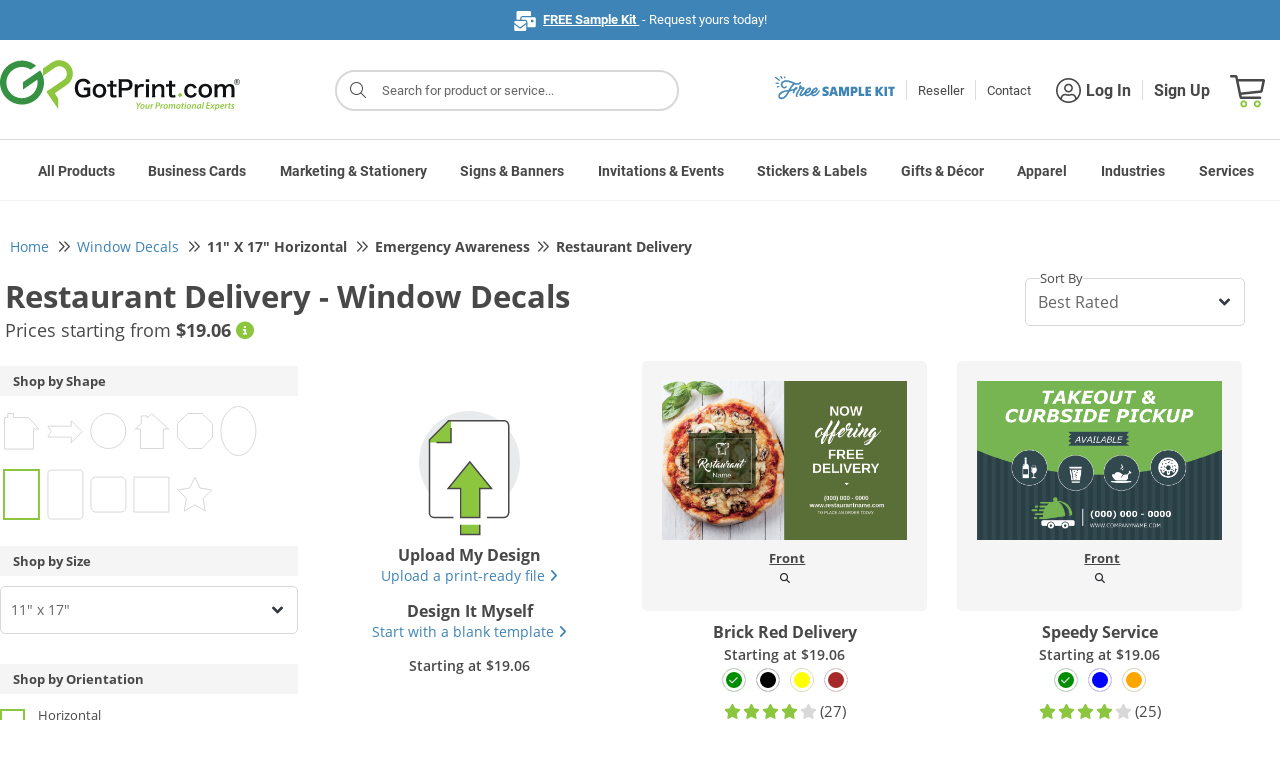

--- FILE ---
content_type: text/html;charset=UTF-8
request_url: https://www.gotprint.com/products/gallery/list.html?printProductType=19&printProductSize=497&selectedCategory=57973
body_size: 95481
content:
<!DOCTYPE html>
<html xmlns="http://www.w3.org/1999/xhtml">
   <head>
      <title>Window Decals Templates at GotPrint.com</title>
      
    
    <!--  START - pageFragment -->
    
    <!--  END   - pageFragment -->

      
<meta http-equiv="Content-Type" content="text/html; charset=UTF-8" />
<meta http-equiv="X-UA-Compatible" content="IE=Edge" />
<meta http-equiv="Content-Type" content="text/html;charset=utf-8" />
<meta name="viewport" content="width=device-width, initial-scale=1.0, maximum-scale=1.0, user-scalable=0" />
<meta http-equiv="imagetoolbar" content="no" />

<link rel="shortcut icon" type="image/x-icon" id="favicon" href="//static.gotprint.com/tl/en_US/images/favicon.ico" />
<link rel="apple-touch-icon" id="faviconAppleTouch" href="//static.gotprint.com/tl/en_US/images/appletouch_favicon.png">



      
    <script  crossorigin="//static.gotprint.com/tl">
     //<![CDATA[
       var serverInfo = {"server":"gp-bdc-gpcom-app06","worker":"worker1","visitorIP":"3.142.43.179","appMode":"PRODUCTION","visitorRole":"Anonymous","appVersion":"0109_20260102_045755","visitorSessionID":"b60da92e-547b-45cd-85cc-1dcf08871593","visitorUUID":"b09c969e-8931-426a-9e94-c1bb996b0e31","siteId":100,"storeId":100},
        ajaxWarningDurationInSeconds = 10,
        browserVersionThreshold = {"edge":95,"opera":80,"chrome":95,"safari":13,"firefox":95},
        gmtDateTime = "Jan 25, 2026 3:42:38 PM",
        appMode = "PRODUCTION",
        path = "\/\/static.gotprint.com\/tl",
        store = 100,
        locale = "en_US",
        locale = '/'+locale,
        localePath = path + '/' + "en_US";
       if(gmtDateTime == undefined || gmtDateTime == null || gmtDateTime == '') gmtDateTime = new Date().toLocaleString();
       window.ajaxWarningDurationInSeconds = parseInt(ajaxWarningDurationInSeconds);
       window.envInfo = serverInfo;
       window.isUserLoggedIn=false;
       window.staticContentBaseUrl=path;
       window.staticContentBaseUrlLocale="\/\/static.gotprint.com\/tl\/en_US";
       window.isManageOauthTokenFlag=true;
       window.passwordLength =12;
       window.passwordLength = passwordLength ? passwordLength : 12 ;
       window.currentStoreType="retail";
       window.serverInfo="Host: [gp-bdc-gpcom-app06] Worker: [worker1] Remote IP: [3.142.43.179] Mode: [PRODUCTION] Role: [Anonymous] Version: [0109_20260102_045755] Session ID: [b60da92e-547b-45cd-85cc-1dcf08871593] UUId: [b09c969e-8931-426a-9e94-c1bb996b0e31] Site ID: 100 Store ID: 100";
       window.isAnyItemNotPersisted = false;
       window.isdisplayErrorCodePopup = true;
       window.enableAjaxWaitingTimeout = true;
       window.ajaxWaitingTimeoutMax = 300;
       window.ajaxWaitingTimeoutMin = 45;
       window.activatePerformanceLoggers = false;
       window.activateAjaxErrorLoggers = true;
       window.priceGroup = 6;
       window.disabledProducts=[33,2001,2002,10003,2003,2004,2008,26,30];
       window.vueCliApplicationSettings={"vueCliModeProcessorDashboard":true,"vueCliModeCheckout":true,"vueCliModeJobTicket":true,"vueCliModePrintBatchDashboard":true,"vueCliModeShoppingCart":true,"vueCliModePromobarDashboard":true,"vueCliModeItemDashboard":true,"vueCliModeSharedAssets":true,"vueCliModeSearchBar":false,"vueCliModeRMA":true,"vueCliModePaymentBatchDashboard":true,"vueCliModeOrderForm":true,"vueCliModeDashboardHome":true,"vueCliModeQRGenerationDashboard":true};
       window.menuVersion="menu-2";
       window.loggedInUserId=null;
       window.vueCliBuildMode = "production",
       window.searchResultFlag=true;
       window.siteTimeZones = "[{\"siteId\":101,\"timeZone\":\"US\/Pacific\"},{\"siteId\":100,\"timeZone\":\"America\/Los_Angeles\"}]";
       if(window.ajaxWaitingTimeoutMax == 0){
    	   window.ajaxWaitingTimeoutMax = 300;
       }
         
	  if(window.location.href.indexOf('info.html') != -1 || window.location.href.indexOf('/lps/') != -1 || /index-\d{4}-\d{2}-\d{2}\.html/.test(window.location.href) || window.location.href.indexOf('home.html') != -1){
		for (let i = 0; i < sessionStorage.length; i++) {
		  const key = sessionStorage.key(i);
		  // Check if the key starts with 'product-'
		  if (key.startsWith('product-')) {
		    // Remove the item from sessionStorage
		    sessionStorage.removeItem(key);
		  }
		}
	  }

       var crossorigin="\/\/static.gotprint.com\/tl";
       Array.prototype.swap = function (x,y) {
    	   var b = this[x];
    	   this[x] = this[y];
    	   this[y] = b;
    	   return this;
   	   }
       String.prototype.capitalize = function() {
    	   return this.charAt(0).toUpperCase() + this.slice(1);
   	   }
       if (!Array.prototype.sortByName) {
    	   Object.defineProperty(Array.prototype, 'sortByName', {
    	     value: function() {
    	    	 return this.sort((a, b) => a.name.localeCompare(b.name));
    	     },
    	     configurable: true,
    	     writable: true
    	   });
    	 }
       if (!('toJSON' in Error.prototype)){
    	    Object.defineProperty(Error.prototype, 'toJSON', {
    	        value: function() {
    	            var alt = {};

    	            Object.getOwnPropertyNames(this).forEach(function(key) {
    	                alt[key] = this[key];
    	            }, this);

    	            return alt;
    	        },
    	        configurable: true,
    	        writable: true
    	    });
       }
         	          
     //]]>
    </script>
    
	     
    
    <!-- script  th:src="@{{url}/js/lib/jquery-3.2.1.slim.min.js?v={version}(url=${staticContentBaseUrl},version=${versionInfo+'-'+storeSettings.id})}"></script -->
    <script  src="//static.gotprint.com/tl/js/lib/jquery-3.7.1.min.js?v=0109_20260102_045755-100" crossorigin="//static.gotprint.com/tl"></script>
    <script  src="//static.gotprint.com/tl/js/lib/jquery-ui.1.10.4.min.js?v=0109_20260102_045755-100" crossorigin="//static.gotprint.com/tl"></script>
    <script  src="//static.gotprint.com/tl/js/lib/popper.min.js?v=0109_20260102_045755-100" crossorigin="//static.gotprint.com/tl"></script>
    <script  src="//static.gotprint.com/tl/js/bootstrap/bootstrap.min.js?v=0109_20260102_045755-100" crossorigin="//static.gotprint.com/tl"></script>
    <script  src="//static.gotprint.com/tl/products/generic/js/lib/slick.min.js?v=0109_20260102_045755-100" crossorigin="//static.gotprint.com/tl"></script>
    
       <script  src="//static.gotprint.com/tl/products/generic/js/lib/vue.min.js?v=0109_20260102_045755-100" crossorigin="//static.gotprint.com/tl"></script>
    
    <script  src="//static.gotprint.com/common/js/logger.js?v=0109_20260102_045755-100" crossorigin="//static.gotprint.com/tl"></script>
    
    
    	<script  src="//static.gotprint.com/tl/js/minified/addressValidator.min.js?v=0109_20260102_045755-100" crossorigin="//static.gotprint.com/tl"></script>   
	
	
    
    
       <script  src="//static.gotprint.com/tl/js/minified/common-util.min.js?v=0109_20260102_045755-100" crossorigin="//static.gotprint.com/tl"></script>
	
	
    
	
    
    	<script  src="//static.gotprint.com/tl/js/minified/accordion.min.js?v=0109_20260102_045755-100" crossorigin="//static.gotprint.com/tl"></script>   
	
	
    <script  src="//static.gotprint.com/tl/js/lib/lazyload.min.js?v=0109_20260102_045755-100" crossorigin="//static.gotprint.com/tl"></script>
    <script  src="//static.gotprint.com/tl/js/lib/jquery.touchSwipe.min.js?v=0109_20260102_045755-100" crossorigin="//static.gotprint.com/tl" async></script>
    
        <script  src="//static.gotprint.com/tl/js/lib/md5.min.js?v=0109_20260102_045755-100" crossorigin="//static.gotprint.com/tl"></script>
    
    <!--<link rel="stylesheet" type="text/css"    th:href="@{{url}/css/bootstrap/bootstrap.min.css?v={version}(url=${staticContentBaseUrl},version=${versionInfo+'-'+storeSettings.id})}"  />-->
    <link rel="stylesheet" type="text/css"  href="//static.gotprint.com/tl/cookieconsent/css/consent.css?v=0109_20260102_045755-100" crossorigin="//static.gotprint.com/tl">
    <link rel="preload" as="style" href="//static.gotprint.com/tl/css/bootstrap/bootstrap.min.css?v=0109_20260102_045755-100" onload="this.rel='stylesheet'"><noscript><link rel="stylesheet" href="//static.gotprint.com/tl/css/bootstrap/bootstrap.min.css?v=0109_20260102_045755-100"></noscript>
    <link rel="stylesheet" type="text/css"    href="//static.gotprint.com/tl/css/bootstrap/bootstrap-glyphicons.css?v=0109_20260102_045755-100"  />
    
    <!--<link rel="stylesheet" type="text/css"    th:href="@{{url}/common/css/font-awesome-4.6.3/css/font-awesome.css?v={version}(url=${staticBaseUrl},version=${versionInfo+'-'+storeSettings.id})}"  />-->
	<link rel="preload" as="style" href="//static.gotprint.com/common/css/font-awesome-6.7.2/css/all.min.css?v=0109_20260102_045755-100" onload="this.rel='stylesheet'"><noscript><link rel="stylesheet" href="//static.gotprint.com/common/css/font-awesome-6.7.2/css/all.min.css?v=0109_20260102_045755-100"></noscript>    
	<!--<link rel="stylesheet" type="text/css"    th:href="@{{url}/css/stylesheet.css?v={version}(url=${staticContentBaseUrl},version=${versionInfo+'-'+storeSettings.id})}"  />-->
	<link rel="preload" as="style" href="//static.gotprint.com/tl/css/stylesheet.css?v=0109_20260102_045755-100" onload="this.rel='stylesheet'"><noscript><link rel="stylesheet" href="//static.gotprint.com/tl/css/stylesheet.css?v=0109_20260102_045755-100"></noscript>    
    
    
    
    <meta property="og:title"  content="GotPrint" />
    <meta property="og:description"  content="null" />
    <meta property="og:url"  content="https://www.gotprint.com/products/gallery/list.html?printProductType=19&printProductSize=497&selectedCategory=57973" />
    <meta property="og:type" content="website" />
    <meta property="og:image"  content="http://static.gotprint.com/tl/en_US/images/og_logo.jpg" />
    <meta property="og:image:secure_url"  content="https://static.gotprint.com/tl/en_US/images/og_logo.jpg" />
    <meta name="google-site-verification" content="vE-9ApFyuKzpqNaXkYvpgT6dNPHsoEltb7rItVOdZd4" />
    <meta name="apple-itunes-app" content="app-id=1312719969" />
     
    
    <!-- Google Tag Manager -->
<script>window.dataLayer = window.dataLayer || []; function gtag(){dataLayer.push(arguments);} gtag('consent','default',{ad_storage:'granted',ad_user_data:'granted',ad_personalization:'granted',analytics_storage:'granted',functionality_storage:'granted',personalization_storage:'granted',security_storage:'granted'}); dataLayer.push({'visitorIP': window.envInfo.visitorIP});</script>
<script>(function(w,d,s,l,i){w[l]=w[l]||[];w[l].push({'gtm.start':new Date().getTime(),event:'gtm.js'});var f=d.getElementsByTagName(s)[0],j=d.createElement(s),dl=l!='dataLayer'?'&l='+l:'';j.async=true;j.src='https://www.googletagmanager.com/gtm.js?id='+i+dl;f.parentNode.insertBefore(j,f);})(window,document,'script','dataLayer','GTM-TMV7LG');</script>
<!-- End Google Tag Manager -->
<!-- accessiBe -->
<script>(function(){ var s = document.createElement('script'); var h = document.querySelector('head') || document.body; s.src = 'https://acsbapp.com/apps/app/dist/js/app.js'; s.async = true; s.onload = function(){ acsbJS.init({ statementLink : '', footerHtml : '', hideMobile : false, hideTrigger : false, disableBgProcess : false, language : 'en', position : 'left', leadColor : '#146ff8', triggerColor : '#146ff8', triggerRadius : '50%', triggerPositionX : 'left', triggerPositionY : 'bottom', triggerIcon : 'people', triggerSize : 'medium', triggerOffsetX : 20, triggerOffsetY : 20, mobile : { triggerSize : 'small', triggerPositionX : 'right', triggerPositionY : 'bottom', triggerOffsetX : 10, triggerOffsetY : 0, triggerRadius : '50%' } }); }; h.appendChild(s); })();</script>
<!-- Bing Webmaster Tool -->
<meta name="msvalidate.01" content="DCB4CB74D78C5D983C1C0135B910FF28" />
<!-- Pinterest -->
<meta name="p:domain_verify" content="98b6175c97b088265fa4fd2658025149" />
<!-- Facebook -->
<meta name="facebook-domain-verification" content="7l55io39im1xwhhw6r1psngwwn1p9j" />

    
    <script type="application/ld+json" crossorigin="//static.gotprint.com/tl">
        {    "@context" : "http://schema.org",
             "@type"    : "Organization",
             "name"     : "GotPrint",
             "url"      : "https://www.gotprint.com",
              "sameAs"   : [ "//www.facebook.com/GotPrint",
             "https://twitter.com/gotprint",
             "https://instagram.com/gotprint",
             "https://youtube.com/gotprintpog",
             "https://plus.google.com/+gotprint"] 
        }
    </script>

   <link rel="canonical" href="https://www.gotprint.com/products/gallery/list.html?product=19&amp;size=497" />
   <meta name="viewport" content="width=device-width, initial-scale=1.0, maximum-scale=1.0, user-scalable=0" />
   <meta name="description" />
   </head>
   <body data-theme="gotprint" class="category-gallery">
   <noscript><div id="javascriptDisabled">Javascript was not detected in your browser. To ensure site functionality, enable javascript or install a browser with javascript support.</div></noscript>
   
    <!--  START - bodyPageFragment -->
    
    <!--  END   - bodyPageFragment -->

      <div class="overlay"></div>
      <div id="browserNotification" class="d-none" style="background:#ffffe0; width:100%;">
		<div id="browser-notification" style="position: relative;font-size: 1.4rem; padding: 1.5rem 0.4rem;line-height: 2.4rem; color: #484848;margin:auto; width:100%; max-width:128rem; float:none;">
			<div class="main-item" style="display:flex; width: 80%; margin:auto; text-align:center; float:none;">
				<div class="sub-item" style="height:auto; float:none;">
					<i class="far fa-exclamation-triangle bs-warning-icon"></i>&nbsp;<span class="title">We recommend that you use the latest version of a modern web browser to ensure you are able to access all of the features and functionality of our website. Continuing to use your existing browser may not allow you to take advantage of certain features.</span>
		        	<div class="description" style="float:none;">
						<span>Click to download any of the following recommended browsers:</span>
						&nbsp;
						<span class="browser-list">
							<span><a href="//google.com/intl/en/chrome">Chrome</a></span>,
							<span><a href="//www.microsoft.com/en-us/edge/download">Edge Chromium</a></span>,
							<span><a href="//www.mozilla.org/en-US/firefox/new/">Firefox</a></span>,
							<span><a href="//support.apple.com/downloads/safari">Safari</a></span>
						</span>
					</div>
		        </div>
				<i class="fa fa-angle-up bs-action-icon"></i>
			</div>
		</div>  
	    <script>
		      /*<![CDATA[*/ 
		            var microsoftEdge ="<a href=\"\/\/microsoft.com\/en-us\/windows\/microsoft-edge\">Edge<\/a>";
		            googleChrome ="<a href=\"\/\/google.com\/intl\/en\/chrome\">Chrome<\/a>";
		            mozillaFirefox ="<a href=\"\/\/www.mozilla.org\/en-US\/firefox\/new\/\">Firefox<\/a>";
		            appleSafari ="<a href=\"\/\/support.apple.com\/downloads\/safari\">Safari<\/a>";
		            edgeChromium ="<a href=\"\/\/www.microsoft.com\/en-us\/edge\/download\">Edge Chromium<\/a>";
		            var browserLinks = [googleChrome,edgeChromium,mozillaFirefox,appleSafari];
		            var isBrowserRecommendationEnable = true;
		       /*]]>*/
		</script>
		<script  src="//static.gotprint.com/tl/js/lib/ua-parser-1.0.36.min.js?v=0109_20260102_045755-100"></script> 
	   	<script  src="//static.gotprint.com/tl/js/minified/browser-js.min.js?v=0109_20260102_045755-100"></script>
	  	<script>
	      document.addEventListener('DOMContentLoaded', () => {
	    	  try {
			    	if (typeof bowser === "undefined") {
		    		  return;
			    	}
			        const parser = bowser.getParser(window.navigator.userAgent);
			
			        const browser = parser.getBrowser();  
			        const os = parser.getOS();
			        const osName = os.name || "Unknown OS";
			        const osVersion = os.version || "Unknown Version";
			        const platform = parser.getPlatformType(true);

			        function detectIOSAndDevice() {
			            const ua = navigator.userAgent;
						
			            let iosVersion = null;
			            const match = ua.match(/OS (\d+)_?(\d+)?_?(\d+)?/);
			            if (match) {
			                iosVersion = {
			                    major: parseInt(match[1] || "0"),
			                    minor: parseInt(match[2] || "0"),
			                    patch: parseInt(match[3] || "0"),
			                    full: `${match[1]}.${match[2] || 0}.${match[3] || 0}`
			                };
			            }
			           
			               

			            return {
			                isiOS: isIphone || isIpad,
			                iosVersion
			            };
			        }
			     
			        
			        var isBrowserVersionThreshold = (typeof browserVersionThreshold !== "undefined");
			
			        const modern = parser.satisfies({
			          chrome: '>' + browserVersionThreshold.chrome,
			          firefox: '>'+ browserVersionThreshold.firefox,
			          safari: '>'+ browserVersionThreshold.safari,
			          edge: '>'+ browserVersionThreshold.edge,
			          opera: '>' + browserVersionThreshold.opera
			        });
			        
			        if(!localStorage.getItem('browserInfoLogged')) {
			        	localStorage.setItem('browserInfoLogged', Date.now());
						var browserInfo = 'Browser Report :: { Browser Name: '+browser.name+', Browser Version : '+browser.version+', OS Name : '+osName+', OS Version : '+ osVersion +', Device Type : '+platform+' }';
						jQuery.ajax({
							url: '/service/rest/v1/logger',
							type: 'POST',
							data: JSON.stringify(browserInfo),
							contentType: 'application/json',
							mimeType: 'text/plain; charset=x-user-defined',
							dataType: 'json',
							cache: false
						});
					}
			        
			        if(!navigator.cookieEnabled){
		        		$("#browserNotification .title").html("Cookies disabled");
		        		$("#browserNotification .description").html('Cookie storage was not detected in your browser. To ensure site functionality, enable cookie storage or install a browser with cookie storage support.');
		        		
		        	}
					
			        if (!modern && isBrowserVersionThreshold && !device.isiOS) {
			        	  showBrowserNotification();
		        	}
		
		        	if (parser.satisfies({ ie: '<=11', 'microsoft edge': '<=18' }) && jQuery(window).width() > 1024) {
		        	  showBrowserNotification();
		        	}
			        
			        function showBrowserNotification() {
			        	jQuery('#browserNotification').removeClass('d-none');
			        	document.querySelector('#browserNotification').style.display = 'block';
			        	var isCollapsed = localStorage.getItem('browserNotificationCollapsed');
			        	if (isCollapsed && isCollapsed == 'true') {
							jQuery('#browserNotification .bs-action-icon').removeClass('fa-angle-up');
							jQuery('#browserNotification .bs-action-icon').addClass('fa-angle-down');
							jQuery('#browserNotification').find('.sub-item').css('height', '');
						}
		                jQuery('#browserNotification .bs-action-icon').off('click').on('click', function() {
							if (jQuery(this).hasClass('fa-angle-up')) {
								jQuery(this).removeClass('fa-angle-up');
								jQuery(this).addClass('fa-angle-down');
								jQuery('#browserNotification').find('.sub-item').css('height', '');
								localStorage.setItem('browserNotificationCollapsed', true);
							} else {
								jQuery(this).removeClass('fa-angle-down');
								jQuery(this).addClass('fa-angle-up');
								jQuery('#browserNotification').find('.sub-item').css('height', 'auto');
								localStorage.removeItem('browserNotificationCollapsed');
							}
						});
			        }
		     	} catch (err) {
		    	    console.warn("Browser detection error:", err.message);
		    	}

	      });
	    </script>
	</div>
      <div id="timeoutContainer">
			
        	</div>
      
      
      <div id="wrapper" class="main-container">
         <div id="logout-popup" class="modal fade">
            <div class="modal-dialog modal-dialog-centered">
                <div class="modal-content">
                    <div class="modal-body t-center">                       
                        <div id="message2">Your shopping cart includes at least one disqualified item that will not be kept and cannot be restored upon your next visit. Are you sure you want to proceed with logging out?</div>
                        <div>
                            <button class="button lowercase" onclick="$('#logout-popup').modal('hide');">CANCEL</button>
                            <button class="button lowercase" onclick="proceedLogout();">PROCEED</button>
                        </div>
                    </div>
                </div>
            </div>
        </div>
         <div class="mobileViewNotice d-none">
            <div class="w-border">
                <div class="mobileusertext" >Hello Mobile User=Hello Mobile User!</div>
                <div class="mobileuserContent">
                <div class="dv-content"><span class="dv-text" >Use our </span><strong>DESKTOP VERSION</strong><span class="dv-span">and</span><br/><div class="dv-off"><strong>GET 10% OFF</strong><br/><span class="dv-upto">up to $100</span></div></div>
                <div class="w-border usecode">Use code: <strong>THX10</strong></div>
                <div class="clear"></div>
                <div class="dv-soon">We are working to accommodate mobile orders very soon!</div>
                <div class="info_icon-div"><span class="bg-green"></span><span class="info_icon"></span></div>
                 </div>
                 <!-- p>
                    <span id="mobileViewNoticeMessage"></span>
                </p-->
                <a href="" class="close_icon mobileViewNoticeLink">X</a>
            </div>
        </div>
         <header>
            <div>
	
      
       	<script src="//static.gotprint.com/tl/common/js/minified/searchResult.min.js?v=0109_20260102_045755-100"></script>
		
		
		
          
           <div class="callToAction" id="announcement">
                <div class="announcement-home">
                <!--<img class="fl" th:src="@{{url}/svg/promo_bar_sample_kit.svg(url=${staticContentBaseUrl})}"/>-->
                <div class="details-text container-fluid">
                     <!--<a href="/products/sample-kits/free.html" class="freeSampleLink" th:utext="${messages.link('freeSampleKit')}"></a> -->
                     <span id="promoBarMessage" class="freeSampleLink"></span>
                     <script>
	                   jQuery.ajax({
	                       url: "/service/rest/v1/promobar/content?platform=1&type=1",
	                       type: 'GET',
	                       dataType: 'json',
	                       success: function(res) {
							   if(res.items && res.items.length > 0) {
								   let defaultContent = null;
								   let content = null;
								   for(let i=0; i<res.items.length; i++) {
									   if(res.items[i].default) defaultContent = res.items[i].content;
									   if(res.items[i].startDate && (new Date()).getTime() > (new Date(res.items[i].startDate+'00')).getTime() && res.items[i].endDate && (new Date()).getTime() < (new Date(res.items[i].endDate+'00')).getTime()) {
										   content = res.items[i].content;
									   }
								   }
								   if(!content) content = defaultContent;
								   if(content) document.getElementById('promoBarMessage').innerHTML = content;
							   }
	                           if(document.getElementById('promoBarMessage').innerHTML == ''){
	                               document.getElementById('announcement').style.display = 'none'; 
	                           }
	                       },
	                       error: function() {
	                    	   document.getElementById('announcement').style.display = 'none'; 
	                       }
	                   });
                     </script>
                </div>
                </div>                
            </div>

        
        <div id="new-header-container">
        <div class="new-header-row row">
            <!-- logo nav start -->
	        <div id="logo" class="col">
	            <a id="homeLogoLink" href="/home.html" class="mr-auto"> 
	            <img border="0" id="headerLogoImg" alt="GotPrint Logo"
	                src="//static.gotprint.com/tl/svg/logo.svg" />
	                
	                
	                
	            </a>
	            <button id="sidebarCollapse" type="button" class="btn btn-default btn-sm" aria-label="Side bar collapse">
	                       <i class="fal fa-bars"></i> 
	                </button>
	                <a href="/shop/cart.html" class="header-cart">
	                <span class="cartIcon"></span><span class="cartItemNumber">0</span>
	                 <span class="joinLoginText">Cart</span>
	              </a>
	        </div>
	        <!-- logo nav end -->
            
	      <!-- top nav start -->
	        <div id="top-nav" class="col-9">
	        	
	              <div class="searchBlock"><i class="fal fa-search"></i>Search for products</div>
                    <div id="searchResultBlockD">
                        <div id="searchResultBlock1"></div>
                    </div>
                    <div class="searchOverlay"></div>
                  
                
                
	            <nav id="nav-container" class="navbar navbar-expand-sm">
	                <ul class="navbar-nav">
	                    <li class="nav-item">
						  <a class="d-flex align-items-center gap-2 mr-2" href="/products/sample-kits/free-samples.html">
							<svg id="freeSVGHeader" width="120" height="25"  xmlns="http://www.w3.org/2000/svg" version="1.1" viewBox="0 0 120 25">
							  <g id="free_x5F_sample_x5F_kit_x5F_svg_1">
							    <path id="Union" style="fill:#3e84b6;" d="M7.56,3.21c0-.09-.03-.18-.08-.26l-1.05-1.71c-.16-.3-.54-.41-.84-.24-.3.16-.41.54-.25.83l1.05,1.71c.16.3.54.41.84.24.22-.12.33-.34.32-.57ZM4.94,5.17c-.02-.15-.11-.3-.25-.4L.99,2.09c-.28-.2-.66-.14-.87.13-.2.27-.14.66.13.86l3.71,2.68c.28.2.66.14.87-.13.1-.14.14-.3.11-.46ZM3.36,7.81c.24.04.43.22.49.43h0c.02.09.03.18.01.28-.06.34-.38.56-.72.5l-2.27-.39c-.34-.06-.57-.38-.51-.71.06-.34.38-.56.72-.5l2.27.39ZM4.25,11.13c-.14-.18-.38-.27-.62-.23l-1.47.41c-.33.07-.55.39-.48.73.07.33.4.54.73.48l1.47-.41c.33-.07.55-.39.48-.73-.02-.09-.06-.18-.12-.25ZM10.42,2.8c0,.24-.15.45-.35.55h0c-.08.04-.18.06-.27.06-.34,0-.62-.28-.61-.62l-.12-.81c0-.34.29-.61.63-.61.34,0,.62.28.61.62l.12.81Z"/>
							    <path id="Vector"style="fill:#3e84b6;" d="M53.89,18.18c0,.69-.18,1.26-.55,1.7-.36.43-.84.74-1.45.93-.6.19-1.28.27-2.03.25-.75-.02-1.51-.13-2.29-.34v-2.35c.71.26,1.36.42,1.94.48.58.06,1.05.04,1.4-.07.35-.12.52-.31.52-.59,0-.19-.1-.35-.29-.47-.19-.13-.44-.24-.75-.34-.3-.1-.62-.21-.96-.34-.34-.14-.66-.31-.97-.51-.3-.21-.55-.48-.74-.81-.19-.34-.29-.76-.29-1.26,0-.62.16-1.15.49-1.57.33-.43.77-.75,1.33-.97.57-.22,1.2-.33,1.92-.33s1.46.11,2.23.33v2.35c-.64-.27-1.23-.44-1.77-.49-.53-.06-.95-.04-1.27.08-.32.11-.48.29-.48.55,0,.18.1.33.29.45.19.12.44.23.74.33.31.09.63.21.97.34.34.13.66.3.96.52.31.21.56.49.75.84.19.34.29.77.29,1.3ZM54.11,20.98c.47-1.53.95-3.09,1.42-4.65.48-1.57.96-3.12,1.44-4.65h3.27c.47,1.53.95,3.09,1.42,4.65.48,1.57.96,3.12,1.44,4.65h-2.41c-.09-.29-.18-.58-.26-.88-.08-.3-.17-.6-.26-.89h-3.14c-.09.29-.18.59-.26.89-.08.29-.17.58-.26.88h-2.41ZM57.64,17.18h1.93c-.16-.54-.31-1.08-.48-1.63-.16-.55-.32-1.09-.48-1.63-.16.54-.32,1.08-.49,1.63-.16.55-.32,1.09-.48,1.63ZM64,20.98v-9.31h3.42c.26.93.52,1.88.78,2.83.26.95.52,1.89.78,2.82.26-.93.51-1.87.77-2.82.26-.96.52-1.9.78-2.83h3.38c0,1.53.02,3.09.03,4.65,0,1.57.02,3.12.03,4.65h-2.31v-6.31c-.27,1.04-.55,2.09-.84,3.16-.28,1.06-.56,2.11-.84,3.15h-2.08c-.27-1.02-.55-2.05-.82-3.09-.27-1.05-.55-2.09-.82-3.11v6.2h-2.26ZM75.75,20.98v-9.31h3.4c.7,0,1.31.14,1.83.41.52.26.93.64,1.22,1.12.29.48.44,1.05.44,1.7s-.15,1.2-.44,1.68c-.28.48-.68.86-1.18,1.12-.49.26-1.05.4-1.68.4h-1.19v2.88h-2.4ZM79.15,13.82h-1v2.2h1.14c.28,0,.51-.11.68-.31.18-.21.27-.47.27-.78s-.1-.58-.29-.79c-.19-.21-.46-.31-.81-.31ZM83.87,20.98v-9.31h2.4v7.13h2.92v2.18h-5.31ZM90.49,20.98v-9.31h5.59v2.14h-3.19v1.36h2.92v2.07h-2.92v1.62h3.19v2.14h-5.59ZM100.59,20.98v-9.31h2.4v3.6c.47-.59.93-1.19,1.4-1.79.47-.61.94-1.21,1.41-1.81h2.71c-.58.73-1.16,1.47-1.75,2.22-.58.74-1.16,1.47-1.74,2.2.6.8,1.21,1.62,1.82,2.44.62.82,1.23,1.64,1.83,2.45h-2.86c-.46-.65-.93-1.3-1.41-1.94-.47-.66-.94-1.31-1.41-1.94v3.89h-2.4ZM109.49,20.98v-9.31h2.4v9.31h-2.4ZM115.36,20.98v-7.13h-2.11v-2.18h6.6v2.18h-2.1v7.13h-2.4Z"/>
							    <g id="Group_159">
							      <g>
							        <path id="Vector_2" style="fill:#3e84b6;" d="M38.62,20.99c-.39.02-.62-.05-.98-.14-.16-.05-.3-.16-.43-.27-.18-.18-.37-.39-.55-.59-.11-.14-.18-.3-.21-.48-.02-.05-.02-.09-.02-.14-.09-.25-.14-.52-.11-.8,0-.25,0-.48.05-.73.05-.14.05-.3.07-.43.09-.18.16-.37.23-.55.16-.43.41-.98.66-1.35.05-.07.07-.14.09-.21l.11-.21c.18-.25.39-.5.59-.75.25-.34.55-.62.94-.82.37-.27.78-.41,1.19-.59.07-.02.14-.05.21-.05l.59-.11c.23-.05.43.02.64.14.16.11.32.23.46.37.18.14.3.34.32.57.02.14.05.3.05.46-.02.21-.09.39-.16.59l-.14.34c-.05.11-.16.23-.21.34-.05.09-.23.32-.27.39l-.11.21c-.14.23-.34.41-.5.64-.02.02-.07.05-.11.07-.11.09-.25.18-.34.27-.34.32-.73.57-1.35.8l-.96.23c-.21.02-.75.07-.91.07,0,.02,0,.14-.02.16-.05.48,0,.68.21,1.12.05.09.11.18.21.23q.46.23.98.25c.21,0,.39,0,.57-.09.09-.05.21-.05.3-.07.07-.02.32-.16.39-.18.34-.21,1.03-.59,1.28-.82.07-.09.16-.16.23-.25.16-.11.3-.27.43-.41.07-.07.23-.27.27-.32.43-.46.66-.8,1-1.25.14-.14.18-.34.3-.46.14-.16.23-.32.32-.43.07-.09.18-.11.25-.11.02,0,.11-.02.14,0,.05.02.14,0,.21.07.09.05.14.09.09.3,0,.07-.23.57-.3.68-.27.37-.34.62-.66.91-.23.41-.43.68-.8,1.07-.11.16-.3.32-.46.48-.11.14-.27.25-.34.32-.11.07-.71.52-.89.64-.11.09-.34.25-.48.32-.62.36-1.3.55-2.03.59ZM37.75,17.13c.64,0,1-.09,1.37-.25.43-.21,1.19-.94,1.46-1.21.23-.27.43-.55.57-.87.11-.23.16-.46.14-.71,0-.21-.23-.37-.41-.32-.16.05-.34.09-.5.16-.37.14-.71.32-.96.64-.07.07-.16.14-.23.18-.37.34-.73.66-1.03,1.3-.07.16-.16.3-.25.46-.05.09-.07.18-.09.25-.05.14-.09.32-.07.37Z"/>
							        <path style="fill:#3e84b6;" d="M38.48,21.24c-.31,0-.53-.06-.81-.13l-.09-.02c-.22-.06-.38-.2-.53-.32-.2-.2-.38-.4-.56-.6-.16-.19-.25-.39-.28-.6-.02-.06-.03-.11-.03-.16-.1-.29-.14-.58-.11-.86,0-.24,0-.48.05-.75.03-.1.04-.18.05-.27,0-.06.01-.11.02-.16l.02-.07c.09-.17.15-.35.22-.52.15-.41.41-1,.69-1.4.02-.04.04-.08.06-.14l.13-.25c.2-.28.41-.53.62-.79.28-.38.61-.67,1.01-.88.27-.21.61-.35.93-.48.09-.04.18-.08.27-.12.1-.03.2-.07.31-.07l.55-.11c.34-.07.62.06.81.16.19.13.36.26.51.41.21.15.36.43.39.72.02.13.05.31.05.48-.02.23-.08.41-.15.59l-.17.43c-.03.08-.09.16-.13.22-.03.04-.06.09-.08.12-.04.09-.15.23-.23.34l-.17.28c-.09.15-.2.28-.3.4-.07.08-.15.17-.21.26-.08.08-.15.12-.21.15l-.08.07c-.07.05-.14.1-.19.16-.41.38-.83.63-1.44.86l-.99.24c-.17.02-.51.05-.75.07-.03.38,0,.54.19.93.03.06.07.1.09.11q.41.21.88.23c.17,0,.32,0,.45-.06.09-.05.19-.06.27-.07.03,0,.05,0,.08-.01,0,0,.07-.04.14-.07.09-.05.19-.09.23-.11l.14-.09c.34-.2.85-.5,1.05-.68,0-.02.06-.07.11-.12.03-.03.06-.06.09-.1l.05-.05c.11-.08.2-.18.3-.28l.11-.11s.09-.11.15-.17c.05-.06.1-.12.12-.15.33-.35.54-.63.79-.96l.2-.27c.07-.07.1-.14.14-.21.05-.09.1-.19.18-.27.06-.07.12-.16.17-.24.04-.07.09-.13.13-.18.09-.13.26-.21.45-.21.05,0,.16-.03.25.03.04,0,.14,0,.24.09.25.14.23.37.19.56,0,.12-.31.73-.33.76-.11.15-.18.27-.25.37-.12.19-.22.37-.43.56-.23.4-.44.69-.82,1.09-.08.11-.21.24-.34.37l-.12.11c-.07.08-.18.18-.26.25-.03.03-.06.05-.08.07-.1.07-.25.18-.41.3-.2.15-.42.31-.52.37-.09.08-.34.25-.5.33-.6.36-1.32.57-2.13.62h0c-.06,0-.11,0-.16,0ZM36.67,17.48s0,.06-.01.1c-.01.1-.02.22-.06.34-.03.19-.03.41-.03.65-.02.24.02.48.1.71l.04.19c.02.14.07.25.15.35.19.21.36.41.53.58.11.09.22.18.33.21l.08.02c.31.08.5.12.82.11h0c.72-.05,1.37-.23,1.92-.56.13-.07.35-.22.45-.3.12-.08.32-.23.51-.37.18-.13.35-.26.4-.29-.02.01.02-.02.06-.06.07-.06.15-.12.22-.2l.14-.14c.11-.11.23-.22.31-.33.38-.4.57-.66.78-1.05l.05-.06c.17-.16.26-.3.37-.49.07-.12.15-.25.26-.39.04-.07.23-.49.25-.57,0-.02,0-.04,0-.06l-.03-.03s-.06,0-.09,0h-.07c-.09.07-.12.12-.16.17-.06.09-.13.19-.22.29-.04.04-.07.1-.1.16-.05.09-.11.21-.21.31l-.17.24c-.25.34-.47.64-.83,1.01-.02.02-.06.07-.1.12-.06.08-.14.17-.18.21l-.1.1c-.1.11-.21.22-.34.31-.03.04-.07.08-.11.12-.03.03-.06.06-.09.1-.26.24-.78.55-1.16.77l-.19.11c-.08.03-.15.07-.21.1-.09.05-.18.09-.22.1-.06.02-.1.02-.14.03-.05,0-.1.01-.12.03-.24.12-.46.12-.68.12-.57-.02-.6-.03-1.09-.28-.16-.08-.26-.23-.32-.34-.22-.46-.28-.71-.23-1.25l.02-.1s0-.03,0-.04v-.25h.25c.15,0,.68-.04.88-.07l.93-.22c.51-.19.89-.41,1.23-.74.06-.06.15-.13.24-.2l.11-.09c.07-.04.09-.05.11-.06.03-.06.12-.16.2-.26.09-.1.18-.21.25-.32l.11-.2s.06-.09.1-.14c.06-.08.15-.19.17-.24.03-.07.08-.14.12-.2.03-.04.06-.09.08-.12l.16-.41c.06-.17.1-.31.12-.46,0-.12-.02-.26-.04-.39-.02-.18-.1-.32-.22-.41-.15-.15-.3-.25-.45-.36-.17-.09-.31-.12-.44-.09l-.6.11c-.08,0-.13.02-.17.04-.07.03-.17.07-.26.11-.31.13-.6.25-.85.44-.37.2-.64.44-.88.77-.21.26-.41.5-.59.75l-.1.18s-.04.13-.1.22c-.25.37-.49.91-.63,1.29-.07.18-.13.36-.22.54ZM37.75,17.38h-.15l-.07-.14c-.03-.05-.08-.16.05-.56.04-.12.06-.2.1-.28l.08-.14c.06-.1.12-.2.16-.3.3-.65.67-1,1.02-1.33l.06-.06c.09-.06.17-.12.22-.18.29-.38.72-.57,1.05-.7.13-.06.28-.1.43-.14l.09-.03c.17-.04.36,0,.5.11.14.11.23.28.23.45.03.27-.03.55-.16.82-.15.35-.38.65-.6.92-.4.4-1.1,1.06-1.55,1.27-.38.17-.77.28-1.48.28ZM40.95,14.02s0,0,0,0l-.09.02c-.12.04-.26.07-.38.12-.41.16-.67.33-.86.56-.13.13-.25.21-.29.24l-.03.03c-.33.31-.65.61-.91,1.16-.05.12-.12.24-.19.36l-.07.12s-.04.1-.05.15c0,.03-.02.06-.03.08.44-.02.7-.1.97-.22.27-.13.79-.56,1.38-1.16.19-.22.39-.49.52-.79.1-.2.14-.38.12-.59,0-.04-.02-.06-.04-.08-.02-.02-.05-.03-.06-.03Z"/>
							      </g>
							      <g>
							        <path id="Vector_3" style="fill:#3e84b6;" d="M31.27,15.67c.09.07.14.11.11.34,0,.07-.23.62-.3.73-.3.41-.37.66-.71,1-.23.43-.46.73-.84,1.16-.11.16-.3.34-.48.5-.11.16-.3.27-.37.37-.09.07-.21.11-.21.16-.27.23-.5.41-.73.55-.23.11-.64.37-.91.37-.09,0-.34.05-.41.07-.23,0-.41.02-.68-.02-.14-.05-.34-.05-.46-.16-.09-.09-.21-.16-.3-.25-.11-.11-.21-.27-.23-.43-.05-.18-.02-.34-.05-.52,0-.07.02-.14.05-.21.02-.32.14-.62.21-.94.02-.07.05-.14.09-.21.27-.55.57-1.1.91-1.62l.16-.23c.05-.07.09-.11.14-.18.37-.64.84-1.21,1.25-1.83.14-.21.25-.43.37-.64.02-.02.02-.05.02-.07,0-.05-.02-.09-.07-.11h-.14c-.25.09-.46.21-.71.18-.21.02-.41.14-.62.16-.14,0-.25.11-.37.07-.18.02-.39,0-.59-.05,0,0-.02,0-.02-.02-.14.25-.25.5-.41.73l-.46.59c-.05.14-.14.25-.23.37-.14.27-.32.52-.48.75-.05.05-.09.11-.14.18-.23.48-.55.94-.75,1.44-.05.18-.18.34-.3.5-.14.21-.23.46-.3.68-.09.37-.25.68-.3,1.05-.02.18-.05.34-.05.52.05.11.05.25.11.34.09.14.11.27.18.41.02.07.02.16-.02.23-.05.05-.09.11-.11.18-.16.07-.3.07-.55-.09-.14-.07-.25-.21-.34-.32-.18-.25-.3-.55-.3-.87,0-.05-.02-.11,0-.16.09-.27.07-.59.14-.87.07-.25.14-.5.23-.71.05-.07.05-.11.07-.18.05-.16.11-.3.18-.43.16-.41.43-.78.57-1.19l.07-.14c.25-.34.48-.71.71-1.05.16-.25.34-.48.46-.73.16-.23.25-.43.46-.62.07-.05.09-.11.11-.18.11-.23.3-.43.46-.68.05-.11.11-.21.18-.32-.07-.09-.14-.18-.23-.27-.02-.02-.05-.09-.07-.14,0-.02-.02-.05-.02-.07-.05-.43-.07-.87.07-1.3.11-.37.32-.66.64-.89.11-.09.25-.14.41-.14.07,0,.14,0,.23.02.09,0,.18.02.25.09.09.07.16.14.21.23.05.05.09.11.11.18.07.25.07.48.05.73-.02.14-.05.25-.09.37l-.27.75s0,.09.07.11c.11,0,.34-.09.87-.3.23-.09.46-.07.68-.21.09-.05.18-.07.3-.07l.57-.07c.18.02.3.11.43.16.25.07.37.23.43.46.02.09.02.21,0,.3-.14.57-.34.98-.71,1.53-.07.07-.11.16-.18.23-.16.27-.39.52-.57.78-.18.27-.32.57-.5.82-.07.07-.11.16-.18.25-.23.41-.48.78-.71,1.19l-.07.14c-.23.41-.34.87-.37,1.35-.02.11.02.25.11.37.11.07.16.07.25.07l.21-.02c.09-.02.18-.05.27-.09.16-.07.32-.14.5-.23.37-.23.37-.25.62-.5.07-.09.18-.16.25-.25.18-.14.32-.3.46-.46.07-.07.25-.3.3-.34.46-.5.68-.87,1.05-1.37.14-.16.18-.37.32-.5.14-.16.23-.34.32-.48.07-.09.21-.11.27-.11.02,0,.14-.02.16,0,.05.02.14,0,.23.07Z"/>
							        <path style="fill:#3e84b6;" d="M21.98,22.13c-.15,0-.31-.06-.49-.17-.16-.08-.29-.23-.4-.38-.23-.32-.35-.67-.35-1.02-.01-.07-.02-.17.03-.27.03-.09.04-.24.06-.39.01-.15.03-.29.06-.42.07-.27.15-.53.24-.75l.06-.16c.05-.17.12-.32.19-.46.07-.18.17-.37.28-.56.11-.2.22-.4.28-.6l.08-.17c.2-.28.37-.54.54-.79l.19-.29c.05-.08.1-.16.16-.24.11-.16.21-.31.28-.46.07-.1.11-.17.14-.23.1-.16.2-.32.37-.47.03-.02.04-.05.04-.08.09-.19.2-.33.3-.47.06-.09.13-.17.19-.27.01-.04.05-.1.09-.17-.03-.04-.06-.07-.1-.11-.05-.05-.08-.11-.1-.16l-.04-.15s.01.07.02.08l-.04-.15c-.04-.39-.08-.88.08-1.38.13-.43.37-.76.73-1.02.15-.12.34-.18.56-.18.07,0,.17,0,.29.03.15,0,.29.08.37.16.06.04.16.13.23.26.06.07.12.16.15.25.09.32.08.6.06.83-.03.16-.05.29-.11.44l-.16.44c.12-.05.28-.11.46-.18.15-.06.26-.08.37-.1.12-.02.22-.04.32-.1.15-.07.28-.1.43-.1l.54-.07c.22.02.33.08.43.12.04.02.07.04.11.05.4.11.53.41.59.62.04.14.04.3,0,.43-.15.64-.4,1.09-.74,1.61-.06.06-.08.09-.1.12-.03.04-.06.08-.09.12-.11.19-.25.36-.38.52-.07.08-.13.17-.19.25-.07.11-.14.23-.21.35-.09.16-.18.32-.29.47-.05.05-.08.09-.11.14-.02.04-.05.08-.08.12-.1.18-.22.38-.34.57-.12.19-.24.38-.35.58l-.06.13c-.2.37-.32.79-.34,1.25,0,.05,0,.11.03.16.02,0,.04,0,.08,0l.18-.02c.05-.02.12-.03.19-.07.17-.07.32-.14.5-.23.27-.17.3-.2.46-.36l.09-.1s.08-.09.14-.14c.04-.03.07-.06.09-.09l.05-.05c.16-.12.28-.26.41-.41.05-.05.12-.13.18-.2.06-.07.11-.13.14-.16.33-.37.54-.66.78-1l.24-.34c.06-.07.09-.14.13-.21.05-.1.11-.22.21-.32.07-.08.13-.19.19-.29.03-.05.06-.11.09-.15.13-.17.33-.23.48-.23.07-.01.18-.02.27.03.04,0,.15,0,.26.09.19.14.24.29.21.57,0,.13-.28.75-.33.83-.12.17-.19.29-.26.41-.12.2-.24.39-.45.62-.24.46-.49.77-.86,1.18-.13.18-.34.39-.5.52-.04.07-.15.16-.23.24-.04.03-.08.07-.1.09l-.05.05s-.07.05-.11.07h0s-.09.08-.09.08c-.31.26-.53.43-.76.57l-.15.08c-.27.14-.6.32-.89.32-.06,0-.28.04-.33.06h-.08s-.16.02-.16.02c-.17,0-.34,0-.56-.03-.07-.02-.11-.03-.15-.04-.13-.03-.31-.06-.44-.19-.04-.04-.08-.07-.12-.1-.06-.05-.12-.09-.17-.15-.16-.16-.27-.37-.3-.58-.03-.11-.03-.23-.04-.34,0-.06,0-.12-.01-.19,0-.14.03-.23.06-.31,0-.17.06-.39.12-.6.03-.1.06-.21.08-.31.03-.1.06-.2.13-.29.31-.62.6-1.15.91-1.62l.17-.24s.05-.07.08-.11c.02-.02.04-.04.06-.07.22-.39.5-.77.77-1.14.16-.23.33-.45.48-.68.07-.11.14-.23.2-.34-.16.06-.34.11-.54.09-.03,0-.11.04-.21.07-.11.04-.23.08-.36.09-.04,0-.08.02-.1.03-.08.03-.18.07-.31.05-.14.01-.3,0-.47-.02v.03c-.11.18-.21.37-.33.55l-.44.57c-.06.16-.16.29-.25.4-.1.22-.27.46-.42.67l-.05.07c-.06.07-.09.12-.12.17-.09.19-.21.4-.33.6-.15.26-.3.53-.41.8-.04.16-.16.33-.26.47l-.06.08c-.13.19-.21.44-.26.61-.03.14-.08.28-.13.42-.07.2-.13.39-.16.58v.06c-.02.13-.04.26-.04.39.01.04.02.08.03.13,0,.04.02.09.03.11.08.12.12.22.15.31.02.05.03.09.06.14.06.19.05.35-.04.48-.05.06-.07.09-.09.12l-.04.11-.1.04c-.1.04-.19.06-.29.06ZM24.55,12.81v.03c.11.11.18.21.26.31l.1.13-.15.24c-.04.06-.08.12-.1.19-.09.15-.16.24-.23.34-.09.12-.18.24-.24.37-.02.05-.06.19-.2.28-.09.08-.17.21-.26.34-.04.07-.09.14-.13.21-.06.15-.18.33-.3.5-.05.07-.1.15-.15.22l-.19.29c-.17.26-.34.52-.53.78l-.05.1c-.07.21-.19.43-.3.64-.09.17-.19.34-.26.52-.08.15-.14.28-.17.41-.03.1-.05.17-.1.25-.06.15-.13.39-.19.62-.03.12-.04.23-.05.35-.02.18-.03.36-.09.54v.08c.01.25.1.5.26.72.05.06.15.2.25.24.14.08.18.1.26.11.02-.04.05-.08.08-.11-.03-.06-.05-.11-.07-.17-.03-.07-.05-.14-.09-.19-.07-.08-.09-.2-.11-.29,0-.03-.01-.07-.03-.1l-.02-.09c0-.17.02-.33.04-.49v-.06c.04-.25.11-.47.19-.68.04-.13.09-.26.12-.4.06-.21.16-.51.33-.76l.07-.1c.09-.12.17-.23.19-.33.14-.34.3-.62.45-.9.11-.2.22-.39.32-.59.08-.12.13-.2.19-.25l.02-.03c.15-.21.3-.42.41-.65.11-.14.18-.24.21-.33l.04-.07.46-.59c.1-.15.19-.31.28-.48l.11-.21.23.06.02-.17c.25.05.43.06.56.05h.06s.06.02.06.02c.08-.05.17-.09.27-.09.05,0,.14-.04.23-.07.11-.04.23-.08.36-.09.19.02.32-.04.49-.11l.24-.08.25.03c.13.06.21.19.21.34,0,.04,0,.12-.07.21l-.08.14c-.09.16-.18.33-.29.49-.16.24-.33.47-.5.7-.27.37-.53.73-.75,1.11-.04.06-.06.09-.09.12-.02.02-.04.05-.06.07l-.16.23c-.29.45-.58.95-.89,1.59-.04.07-.06.11-.08.17-.02.09-.05.2-.08.31-.05.19-.1.38-.11.56v.06s-.05.1-.05.12c0,.05.01.13.01.2,0,.09,0,.18.03.26.02.12.08.23.16.32.04.04.08.07.13.11.06.05.12.09.17.14.03.03.12.05.19.06.06.01.12.03.17.04.14.02.28.02.43.01h.14c.11-.03.34-.07.45-.07.16,0,.47-.16.65-.26l.15-.08c.18-.11.37-.26.64-.48.05-.07.12-.12.18-.15.02-.01.04-.02.06-.04.04-.05.09-.09.14-.13.07-.06.14-.12.19-.19.23-.21.39-.38.48-.5.38-.42.6-.71.83-1.13l.04-.06c.19-.19.29-.35.41-.55.08-.13.16-.27.28-.43.04-.07.23-.53.25-.62,0-.08,0-.1,0-.1h-.02s-.02,0-.04,0c-.03,0-.06,0-.1-.02h-.09s-.07.02-.08.03c-.01.02-.04.07-.07.12-.07.12-.15.25-.26.37-.06.06-.09.13-.13.21-.05.09-.1.2-.19.29l-.22.31c-.25.36-.47.66-.83,1.06-.03.03-.07.08-.12.13-.07.08-.15.18-.19.22-.13.15-.27.31-.46.46-.04.05-.09.1-.14.14-.04.03-.07.06-.09.09l-.12.12c-.18.19-.24.24-.57.44-.21.11-.37.18-.54.25-.1.05-.21.08-.31.1l-.24.03c-.16,0-.25,0-.41-.1l-.07-.06c-.14-.18-.2-.38-.16-.57.02-.5.15-.99.39-1.42l.06-.13c.12-.22.24-.42.36-.61.12-.19.24-.38.35-.58.04-.06.06-.09.08-.12.04-.06.08-.13.14-.19.07-.1.15-.24.23-.39.08-.13.15-.26.24-.39.07-.1.14-.19.21-.28.13-.16.25-.32.35-.49l.04-.05s.04-.05.06-.08c.04-.05.07-.1.12-.15.34-.52.52-.9.64-1.41.01-.05.01-.13,0-.18-.05-.17-.12-.24-.26-.28-.07-.02-.13-.05-.19-.08-.08-.04-.14-.07-.21-.08l-.51.07c-.1,0-.16.01-.22.04-.15.09-.32.12-.46.15-.08.02-.16.03-.24.06-.61.24-.8.31-.96.31h-.08c-.11-.05-.19-.12-.23-.21l-.04-.11.32-.89c.04-.09.06-.18.08-.32.02-.18.02-.39-.04-.62,0-.01-.03-.05-.05-.07l-.05-.07s-.06-.09-.13-.14c-.04-.04-.08-.04-.1-.04-.12-.02-.17-.02-.23-.02-.1,0-.19.03-.25.08-.28.2-.46.45-.56.77-.11.36-.11.72-.06,1.18h0s0,.02.01.03Z"/>
							      </g>
							      <g>
							        <path id="Vector_4" style="fill:#3e84b6;" d="M25.86,7.37c.02.07.02.11,0,.16-.07.18-.18.34-.21.5-.05.07-.07.09-.16.14l-.3.3c-.11.14-.23.27-.39.37-.16.11-.32.14-.48.25-.05.05-.09.05-.16.05-.21.05-.37.07-.55.14-.43.23-.87.25-1.35.3l-1.1-.07h-.11c-.48-.14-.98-.25-1.48-.41-.07.07-.16.11-.23.18-.25.23-.5.46-.73.73l-.59.66c-.11.07-.18.21-.25.3-.05.09-.09.21-.18.27-.37.39-.66.89-.98,1.35-.21.41-.5.78-.82,1.12-.05.02-.07.07-.09.11-.14.37-.34.64-.48.96-.02.05,0,.09.07.11h.21c.37-.05.71-.18,1.05-.21.32-.02.64-.14,1-.18.27-.07.59-.14.87-.23.32-.16.66-.3,1-.43.18-.09.34-.21.46-.37.07-.14.16-.23.27-.39.07-.07.16-.11.25-.21.14-.21.32-.39.5-.52.07-.05.11-.11.21-.16.02-.02.09-.05.14-.05.18,0,.41.05.59.16.07.07.14.14.23.18.11.09.16.27.21.43-.02.11-.05.23-.11.34-.14.43-.39.75-.8.98-.23.14-.46.25-.66.39-.07.07-.16.11-.25.16-.07.05-.11.09-.16.14-.3.32-.5.71-.59,1.1,0,.09-.02.18-.07.27-.16.21-.21.41-.27.66-.05.21-.14.39-.18.64-.05.11-.09.23-.18.34,0,.02-.02.02-.07.05-.16.09-.37.07-.52.02-.05-.02-.09-.05-.14-.11-.09-.11-.18-.27-.21-.43.05-.18.07-.32.09-.46.05-.18.16-.34.18-.5.05-.14.05-.32.11-.46.07-.14.11-.27.16-.41.02-.07-.05-.16-.11-.16-.18,0-.39.07-.62.07-.18-.02-.34.07-.52.09-.14.07-.27.09-.43.09-.18,0-.37.05-.52.07-.16.07-.32.11-.52.14-.07.02-.16.07-.25.07-.27-.02-.52.09-.78.14-.05,0-.11,0-.16.05-.14.05-.27.09-.34.21-.21.41-.5.75-.71,1.19-.16.27-.32.62-.5.96-.18.25-.3.55-.48.89-.02.02-.05.07-.07.11-.14.23-.25.48-.46.68-.16.18-.27.43-.46.64-.02.05-.05.07-.09.11-.23.3-.5.59-.82.8-.09.07-.18.16-.27.25-.21.25-.46.46-.75.68-.07.05-.11.09-.16.14-.18.14-.32.25-.5.32-.25.16-.55.32-.8.48-.07.02-.11.02-.16.05-.21.07-.46.09-.68.18-.18.07-.41.07-.59.09-.23.02-.48.05-.68.05-.16-.02-.3-.07-.43-.11-.16-.02-.3-.07-.39-.14-.02-.05-.07-.07-.11-.07-.37-.14-.64-.41-.91-.71-.14-.09-.25-.21-.34-.3-.07-.11-.14-.23-.18-.34-.05-.23-.11-.46-.16-.68.02-.34.02-.71.05-1.05.02-.32.07-.64.18-.91.14-.37.32-.66.52-1.03.05-.07.11-.09.16-.16.25-.23.46-.46.68-.73.37-.27.78-.5,1.16-.78.11-.07.23-.16.37-.23.32-.11.64-.23.94-.39.05-.05.11-.07.18-.11.34-.09.59-.18.89-.27l.89-.27c.23-.05.43-.09.71-.09.32-.05.62-.14.94-.14.66-.14,1.37-.16,2.01-.3.11-.05.23-.05.37-.07.05-.02.09-.05.14-.09.02-.07.05-.09.09-.14.18-.39.41-.73.62-1.12.07-.14.09-.23.21-.34.09-.11.16-.21.25-.3l.07-.11c.21-.3.39-.62.57-.89.21-.27.43-.57.55-.84.27-.34.5-.68.73-1,.18-.18.39-.41.55-.68.07-.11.18-.21.32-.3.07-.02.09-.07.14-.09.18-.16.27-.39.52-.55.02,0,.02-.02.05-.02-.32-.14-.64-.25-.91-.39-.25-.11-.94-.34-1.14-.46-.23-.14-.43-.18-.64-.21-.27-.11-.55-.23-.8-.32-.21-.07-.34-.11-.5-.14-.18-.02-.39-.09-.55-.14-.37-.11-.75-.21-1.12-.21-.16-.02-.37-.05-.52-.11-.3-.02-.64-.07-1-.07-.25,0-.52.02-.75.07l-.66.14c-.39.07-.84.21-1.16.32-.07.05-.11.07-.18.09-.14.11-.23.18-.39.25-.23.16-.41.37-.52.62-.16.25-.23.52-.32.78-.05.05-.07.09-.09.16-.05.3-.07.48-.07.84,0,.34.07.66.25.98.05.09.14.23.27.34.21.34.5.73,1.05.89.05.05.52.11.62.09.46,0,.73-.11,1.05-.32l.21-.18c.11-.16.3-.27.46-.39.07-.02.11-.02.16-.02.09.07.21.18.21.32,0,.09.05.18.05.27l-.02.11c-.16.27-.39.5-.64.68-.09.07-.21.16-.3.21-.3.11-.55.18-.87.23-.09,0-.16.02-.23.05-.14.02-.27.05-.41.02-.07,0-.18,0-.32-.02-.11-.02-.23-.07-.32-.11-.21-.07-.39-.21-.59-.32-.05-.02-.09-.02-.11-.07-.11-.16-.32-.32-.48-.48s-.32-.32-.43-.5c-.05-.11-.09-.16-.14-.21-.18-.25-.3-.48-.39-.78,0-.07-.02-.14-.05-.18-.05-.25-.11-.46-.16-.66-.07-.23.05-.41.02-.68,0-.11.02-.25.07-.37.05-.25.11-.55.21-.8.05-.11.09-.25.21-.34.14-.11.25-.32.34-.46.05-.11.16-.21.3-.27.09-.02.16-.07.21-.11.21-.14.39-.21.57-.39.07-.11.16-.14.3-.18.27-.18.59-.3.89-.37.32-.07.55-.16.8-.21.52-.11,1.07-.21,1.67-.16.14,0,.3.02.46,0,.14,0,.25.02.37.07.14.02.25,0,.37.05.34.07.66.09.96.18.39.05.82.18,1.19.27.21.07.46.14.71.23.18.09.39.16.62.21.14.02.25.09.37.14.25.14,1.14.5,1.69.71.34.11.68.23.98.39.11.02.21.07.27.11.59.21,1.21.37,1.87.48.18.02.39.07.59.07.09-.02.23.02.32.05.09,0,.16-.02.25-.05.21-.02.39-.09.64-.05.25-.09.59-.18.84-.3.18-.05.34-.16.48-.3.16-.16.39-.37.55-.57.05-.05.09-.05.14-.05.05-.02.14-.05.21-.02.16-.05.3.02.39.11l.09.14ZM12.83,16.77c.07-.09.11-.14.16-.25,0-.09-.07-.18-.14-.18-.18.05-.41.05-.62.09-.11-.02-.23,0-.37.02-.32.09-.66.05-1,.16-.39-.02-.84.07-1.23.18-.37.14-.78.3-1.16.39-.02.05-.05.05-.07.07-.21.16-.48.37-.75.46-.21.11-.43.18-.64.34-.14.14-.34.21-.5.32-.14.05-.27.14-.37.25-.11.11-.25.21-.37.27-.09.14-.18.21-.23.27-.14.14-.25.27-.37.41-.16.21-.27.43-.34.66-.09.37-.11.68-.14,1.03,0,.02-.02.05,0,.07.11.59.05.57.43.98.05.05.09.11.16.21.05.02.07.05.14.07.21.07.41.18.62.21.23.07.46.07.73.07.73-.07,1.35-.27,1.94-.68.27-.23.55-.41.75-.66.23-.25.48-.48.78-.68.27-.23.48-.48.66-.75.09-.09.14-.21.18-.32.02-.11.11-.18.18-.27.39-.5.73-1.03.98-1.57.21-.41.39-.75.57-1.14Z"/>
							        <path style="fill:#3e84b6;" d="M6.14,24.25c-.22-.03-.38-.08-.51-.13-.17-.02-.33-.08-.46-.17l-.05-.03c-.42-.16-.73-.47-1.01-.77-.11-.06-.24-.19-.33-.29l-.04-.05c-.08-.13-.15-.25-.2-.38-.03-.15-.06-.26-.09-.37-.03-.12-.06-.24-.08-.35v-.03s0-.03,0-.03c.01-.17.02-.34.02-.52,0-.18.01-.36.02-.53.03-.43.09-.73.2-.99.12-.32.28-.59.44-.88l.1-.17c.05-.08.11-.12.14-.15l.07-.07c.26-.24.47-.48.66-.71.25-.19.47-.33.69-.48.17-.11.35-.22.52-.34.06-.03.09-.06.13-.09.08-.06.17-.11.26-.16.34-.12.63-.23.9-.37.04-.04.09-.06.13-.08l.13-.07c.23-.06.41-.12.6-.18l1.24-.38c.22-.04.44-.09.72-.09.07-.01.17-.03.27-.05.21-.04.43-.08.66-.08.29-.06.64-.11.97-.14.35-.04.67-.08.98-.15.07-.03.17-.04.27-.06h.08s0-.01,0-.01c.03-.05.06-.09.09-.13.11-.22.23-.43.35-.64.08-.15.17-.29.25-.45l.04-.08c.05-.1.09-.21.21-.33l.02-.03c.08-.1.14-.18.23-.26l.03-.07c.12-.18.23-.35.33-.51.08-.13.16-.26.25-.39l.05-.06c.19-.25.38-.51.48-.74l.04-.06c.2-.25.38-.5.55-.74l.18-.25c.17-.17.38-.4.54-.67.1-.17.26-.29.4-.38l.06-.03s.06-.05.1-.08c0-.02.06-.08.11-.15.03-.04.06-.08.1-.12-.19-.08-.38-.15-.55-.24-.09-.04-.27-.11-.46-.18-.29-.11-.56-.21-.69-.28-.21-.12-.38-.16-.55-.18l-.07-.02c-.29-.12-.55-.23-.79-.32-.19-.06-.31-.1-.45-.12-.16-.02-.33-.07-.49-.12l-.09-.03c-.43-.13-.76-.2-1.05-.2h-.09c-.15-.03-.33-.06-.5-.12l-.22-.02c-.44-.04-1.01-.06-1.43.02l-.66.14c-.39.07-.84.2-1.13.31-.03.02-.08.05-.14.08-.12.1-.24.18-.41.26-.16.12-.3.29-.4.49-.12.2-.18.38-.25.57l-.12.28s-.02.02-.03.06c-.04.25-.06.42-.06.77,0,.32.07.6.22.86.02.05.09.17.22.27l.05.06c.19.31.44.64.91.78l.07.03c.1.03.36.06.43.06.45,0,.68-.1.96-.28l.17-.16c.08-.13.26-.25.41-.35l.14-.08c.11-.04.18-.04.24-.04h.08l.07.05c.2.15.3.33.3.52,0,.01,0,.05.02.08.01.05.03.12.03.2l-.06.24c-.17.28-.4.54-.71.76-.14.1-.24.18-.33.23-.35.13-.61.21-.94.25-.09,0-.12.02-.18.03-.19.03-.35.06-.53.03-.03,0-.16,0-.32-.02-.16-.03-.3-.09-.39-.14-.14-.04-.28-.13-.43-.22-.06-.04-.12-.07-.18-.1-.05-.01-.16-.05-.22-.18-.04-.05-.15-.15-.25-.24-.06-.06-.12-.11-.18-.17-.17-.17-.34-.34-.47-.55-.05-.11-.06-.12-.1-.16-.23-.3-.35-.56-.45-.88v-.07s-.02-.05-.03-.07l-.02-.07c-.03-.14-.06-.27-.09-.39-.02-.09-.05-.17-.06-.26-.05-.16-.02-.32,0-.46.01-.09.03-.17.02-.26,0-.18.03-.34.09-.48.03-.17.1-.5.2-.79.06-.16.13-.33.28-.45.08-.06.16-.2.23-.31l.06-.09c.04-.12.18-.25.39-.36.1-.03.13-.05.14-.07.11-.08.18-.12.25-.16.12-.07.22-.13.32-.23.08-.14.23-.19.37-.23.24-.16.56-.29.94-.38.15-.03.28-.07.4-.1.14-.04.27-.08.41-.1.52-.11,1.1-.21,1.73-.16.03,0,.08,0,.13,0,.09,0,.18.01.27,0,.21,0,.35.02.49.08,0,0,.03,0,.07,0,.09,0,.19,0,.3.05.08.01.2.03.31.05.22.03.42.07.62.13.26.03.59.11.88.19l.29.08c.1.03.18.06.27.09.15.04.3.09.46.15.19.09.37.15.58.19.12.02.23.07.32.11l.09.04c.25.14,1.13.5,1.68.7.33.11.67.22.98.39.1.03.2.07.3.12.58.2,1.17.35,1.8.46l.16.02c.12.02.26.04.39.04.08-.03.23.01.34.04.02,0,.06,0,.12-.02l.08-.02c.05,0,.1-.02.15-.02.14-.02.29-.05.49-.03.08-.03.16-.05.25-.08.18-.06.37-.12.52-.19.16-.04.28-.12.41-.25l.13-.13c.13-.13.29-.28.4-.42.11-.11.21-.13.28-.14.07-.02.16-.04.26-.03.21-.04.41.03.57.19l.15.23s.07.19-.01.35c-.02.05-.05.13-.09.2-.04.09-.08.17-.09.22l-.04.1c-.06.1-.12.15-.22.2l-.27.27c-.11.13-.24.29-.44.41-.08.06-.18.1-.27.14-.07.03-.14.06-.19.1-.09.09-.22.09-.31.09l-.1.03c-.13.03-.24.05-.36.1-.41.22-.84.26-1.29.3h-.12s-1.13-.06-1.13-.06h-.13s-.03,0-.03,0c-.18-.05-.37-.1-.56-.15-.27-.07-.53-.14-.8-.22,0,0-.01.01-.02.02-.03.02-.06.04-.08.06-.25.23-.5.45-.72.71l-.66.72s-.08.09-.12.15l-.06.09c-.04.09-.1.23-.23.32-.22.24-.45.58-.67.91-.08.13-.17.25-.26.38-.17.35-.44.71-.84,1.15l-.07.05c-.05.2-.15.38-.25.56-.03.05-.05.09-.08.14.11-.02.23-.05.35-.08.19-.05.39-.1.6-.11.16-.01.32-.05.48-.09.16-.04.33-.07.5-.1l.18-.05c.21-.05.44-.1.64-.17.29-.15.64-.29.97-.42.17-.08.28-.17.36-.28.03-.07.1-.15.17-.25.03-.04.07-.09.1-.14.07-.07.11-.11.16-.14.04-.03.08-.05.11-.09.11-.18.31-.38.53-.55l.06-.05s.09-.08.16-.12c.08-.06.19-.08.27-.08.26,0,.53.07.73.2.1.1.15.14.21.17.21.16.28.38.33.56l.02.06v.09c-.03.12-.06.27-.15.42-.14.45-.44.82-.89,1.07-.08.05-.17.1-.26.15-.13.07-.26.15-.38.23-.06.07-.17.12-.28.18-.02.02-.06.05-.09.09-.25.27-.44.62-.53.98,0,.07-.03.2-.09.33-.14.19-.18.34-.24.55l-.02.06c-.02.09-.05.18-.08.28-.03.1-.07.21-.1.34-.05.14-.1.26-.18.38v.09l-.19.09c-.19.11-.44.13-.72.05-.1-.05-.2-.1-.28-.22-.07-.08-.21-.29-.25-.54v-.05s0-.05,0-.05c.04-.17.07-.31.09-.44.03-.12.07-.21.11-.3.03-.07.06-.14.07-.19.03-.09.03-.14.04-.19.02-.11.04-.23.1-.34.03-.06.06-.13.08-.19-.01,0-.03,0-.04,0-.12.02-.25.04-.38.04-.09,0-.17.01-.26.04-.06.02-.13.04-.2.05-.24.11-.55.09-.84.14l-.12.02c-.19.08-.36.12-.57.14-.06.03-.16.07-.28.07-.16-.01-.31.03-.47.07-.09.02-.18.05-.26.06h-.08c-.13.06-.23.1-.26.13-.09.19-.21.37-.34.56-.13.2-.26.39-.36.6-.1.18-.2.37-.3.56-.07.13-.14.27-.21.4-.13.18-.21.35-.31.55-.05.11-.11.22-.17.34l-.04.05s-.01.03-.03.05l-.1.17c-.1.19-.22.4-.4.58-.06.07-.12.16-.18.25-.08.12-.15.24-.25.35-.04.06-.08.1-.12.15-.27.36-.56.64-.86.83-.07.05-.15.13-.23.22-.21.26-.49.48-.78.71-.07.04-.1.08-.13.11l-.1.08c-.16.12-.3.23-.5.3-.08.06-.22.14-.36.22-.13.08-.27.16-.39.24-.09.04-.13.05-.16.05-.15.05-.26.07-.37.1-.12.03-.24.05-.36.1-.17.06-.35.08-.51.09h-.14c-.24.04-.5.06-.72.06ZM5.5,23.57s.12.05.24.07c.17.05.29.09.44.12.16,0,.4-.03.62-.05.05,0,.1,0,.16-.01.13-.01.27-.02.37-.06.14-.06.29-.09.44-.12.09-.02.18-.04.26-.06.02-.01.07-.02.11-.03.12-.07.27-.15.41-.23.13-.08.27-.16.39-.23.17-.07.27-.15.42-.26l.07-.05s.09-.09.17-.14c.25-.19.5-.39.7-.63.12-.12.22-.22.32-.29.27-.17.51-.41.77-.75.06-.06.06-.07.07-.07l.04-.05c.09-.1.15-.21.22-.31.08-.12.15-.23.23-.33.14-.15.24-.31.33-.48l.1-.17s.04-.09.07-.13c.06-.11.1-.21.15-.3.1-.21.2-.41.33-.6.05-.1.12-.24.19-.37.1-.21.2-.4.3-.57.11-.23.25-.44.38-.65.11-.17.23-.34.32-.53.11-.19.29-.26.45-.32.11-.07.22-.07.28-.07.03,0,.1-.03.18-.05.18-.05.38-.11.62-.09,0,0,.05-.02.09-.03l.11-.03c.17-.02.3-.05.45-.12l.06-.02.14-.02c.26-.05.56-.02.74-.11l.08-.02c.06,0,.11-.02.17-.04.12-.03.26-.07.42-.05.08,0,.18-.02.27-.04.24-.04.47-.06.61.12.07.1.09.22.06.33-.05.16-.1.3-.17.45-.02.05-.04.12-.05.2-.01.08-.03.16-.05.22,0,.08-.05.18-.1.29-.03.06-.06.13-.08.2-.02.11-.04.24-.08.4.02.08.07.18.15.27l.05.05c.1.02.22.02.29-.02h.02c.06-.08.09-.17.13-.26.02-.11.06-.24.1-.37.03-.08.05-.16.07-.24l.02-.07c.06-.24.12-.46.3-.69,0-.01.02-.07.02-.12.11-.49.34-.92.66-1.27.06-.06.12-.12.2-.17.1-.05.17-.09.21-.13.17-.12.31-.2.45-.28.09-.05.17-.1.26-.15.35-.19.57-.46.69-.84.06-.1.08-.18.09-.26-.03-.11-.07-.22-.1-.25-.08-.03-.17-.12-.24-.2-.08-.05-.25-.09-.42-.09-.05.03-.06.05-.1.08-.03.03-.07.06-.11.09-.16.12-.32.29-.43.46-.09.1-.15.14-.2.18-.03.02-.06.04-.08.06-.01.03-.05.08-.09.12-.05.07-.1.13-.14.2-.15.21-.32.35-.57.48-.36.15-.7.28-1,.43-.25.08-.49.14-.71.2l-.21.05c-.19.03-.34.06-.49.09-.18.04-.37.08-.56.1-.16.01-.33.05-.52.1-.17.04-.34.08-.52.11h-.28s-.04-.01-.04-.01c-.11-.04-.19-.11-.23-.2l-.04-.11.06-.16c.06-.13.13-.27.21-.42.09-.17.18-.33.25-.52.04-.07.08-.16.17-.22.36-.39.59-.71.76-1.04.1-.15.19-.28.27-.4.23-.35.47-.71.75-1,.06-.05.09-.12.12-.17l.09-.14c.06-.08.13-.19.24-.27l.57-.64c.24-.28.5-.52.75-.75.04-.04.09-.07.14-.11.03-.02.06-.04.08-.06l.11-.11.15.05c.31.1.61.18.91.26.18.05.36.09.53.14h.08l1.11.07h.08c.42-.05.78-.08,1.14-.27.18-.07.31-.1.47-.13l.22-.04c.11-.08.2-.12.28-.15.07-.03.13-.06.19-.1.14-.08.24-.2.34-.32l.38-.36c.04-.09.1-.21.16-.33.03-.05.05-.11.07-.16l-.06-.09s-.09-.02-.11-.01l-.07.02-.07-.02-.11.03c-.11.14-.27.29-.4.42l-.12.12c-.19.19-.39.31-.6.36-.13.06-.33.13-.53.19-.1.03-.2.06-.29.1l-.06.02h-.07c-.13-.04-.25-.02-.38,0-.06.01-.12.02-.19.03-.09.03-.17.05-.28.05l-.11-.02s-.12-.03-.15-.03c-.21,0-.37-.02-.52-.04l-.16-.02c-.68-.12-1.3-.28-1.92-.49l-.06-.03c-.06-.04-.12-.06-.18-.08l-.07-.02c-.28-.15-.6-.26-.94-.37-.52-.2-1.45-.57-1.73-.72l-.08-.04c-.07-.03-.14-.06-.2-.07-.26-.05-.48-.13-.69-.23-.12-.04-.27-.09-.41-.13-.09-.03-.18-.06-.26-.08l-.28-.07c-.29-.08-.59-.16-.85-.19-.21-.06-.4-.09-.6-.12-.12-.02-.25-.04-.38-.06-.07-.02-.12-.03-.17-.03-.06,0-.12,0-.19-.02-.14-.05-.22-.06-.32-.06-.09.02-.21.01-.33,0-.04,0-.09,0-.13,0-.59-.04-1.12.05-1.61.15-.13.02-.24.06-.37.09-.13.04-.27.08-.43.11-.31.07-.59.18-.8.33l-.06.03c-.15.05-.15.05-.16.07-.18.19-.33.28-.46.36-.06.03-.12.07-.18.11-.02.03-.13.11-.28.15-.06.04-.11.09-.13.12l-.08.13c-.09.14-.2.31-.33.42-.06.04-.09.12-.12.21-.08.23-.15.5-.21.79-.05.13-.06.23-.06.32.01.13,0,.26-.03.36-.02.11-.03.18,0,.25.02.1.04.17.06.26.03.12.07.26.1.4.02.05.05.13.05.22.08.25.18.45.34.67.03.03.1.1.17.26.08.12.22.26.38.42.05.05.11.1.16.15.11.1.23.21.32.33.02,0,.03.01.04.02.08.04.14.08.2.12.12.08.24.15.36.19.12.06.21.09.29.11.11.02.2.02.27.02.14.02.25,0,.37-.02.04-.02.14-.05.27-.05.25-.04.49-.1.78-.21.04-.02.12-.08.19-.14l.05-.04c.23-.17.42-.36.55-.57v-.06s0-.01,0-.04c-.01-.05-.03-.12-.03-.2,0,0,0-.02-.03-.05h-.01c-.12.1-.25.19-.32.29l-.24.22c-.38.25-.69.38-1.22.38-.04.02-.47,0-.69-.1-.61-.18-.95-.6-1.17-.96-.17-.16-.27-.33-.3-.39-.19-.33-.28-.68-.28-1.09,0-.39.03-.6.07-.88.03-.1.06-.18.12-.25l.05-.13c.07-.2.14-.43.28-.65.11-.25.32-.49.59-.69.17-.08.25-.13.37-.24l.08-.04s.07-.03.12-.06c.21-.08.74-.27,1.26-.36l.65-.14c.47-.09,1.09-.07,1.57-.03l.33.04c.11.05.27.07.41.09.36,0,.74.07,1.21.22l.09.03c.13.04.28.08.41.1.19.03.34.08.55.15.25.09.52.2.79.31.17.02.42.06.7.23.09.05.38.16.62.25.2.07.39.15.5.2.18.09.37.17.56.24.11.05.23.09.34.14l-.06.28.11.14-.11.08c-.09.07-.15.15-.22.24-.07.09-.14.18-.23.25-.07.05-.12.1-.18.13-.12.08-.19.14-.22.2-.19.32-.42.57-.58.73l-.15.22c-.17.24-.34.49-.54.74-.12.27-.33.55-.52.81l-.04.05c-.07.11-.15.23-.23.36-.11.17-.22.35-.34.52l-.06.1c-.11.12-.16.19-.23.27l-.04.05c-.07.08-.09.12-.13.2l-.05.1c-.09.17-.18.32-.26.47-.12.21-.24.42-.35.64l-.14.21c-.07.08-.15.11-.2.14l-.07.02-.13.02c-.07,0-.13.02-.18.04-.38.08-.73.12-1.07.17-.33.04-.66.08-.98.14-.24,0-.42.04-.61.08-.11.02-.22.04-.34.06-.27,0-.45.04-.65.08l-1.18.36c-.18.06-.37.12-.59.18-.02.01-.04.02-.06.03l-.1.07c-.31.17-.65.29-.97.4-.05.03-.12.07-.18.12-.05.03-.09.06-.14.09-.16.12-.34.23-.52.35-.21.13-.42.27-.62.42-.16.2-.38.46-.67.71,0,.02-.06.06-.09.09l-.11.18c-.16.29-.3.53-.41.82-.09.22-.14.47-.17.84-.01.17-.02.34-.02.52,0,.17-.01.34-.02.5.02.1.05.2.07.3.03.12.06.24.08.35.03.06.09.16.15.26.05.04.15.14.27.22.29.3.53.55.83.67.09.01.18.06.23.13ZM7.8,12.48s0,0,0,0c0,0,0,0,0,0ZM24.18,8.88s-.02,0-.02.02l.02-.02ZM6.71,23.11c-.27,0-.49,0-.73-.08-.13,0-.28-.07-.43-.13-.06-.03-.13-.05-.19-.07-.07-.02-.12-.05-.15-.07l-.11-.09-.06-.08s-.05-.08-.08-.1c-.36-.38-.39-.46-.46-.87l-.03-.17-.05-.05.04-.19c.01-.28.04-.63.14-1.03.08-.28.22-.53.39-.75.14-.16.25-.3.39-.43h0s.03-.04.07-.08c.04-.04.08-.08.12-.15l.08-.08c.13-.08.24-.16.32-.24.1-.12.25-.23.43-.3.06-.04.13-.08.2-.12.09-.05.18-.1.24-.16.18-.14.34-.21.48-.28.07-.03.14-.06.21-.1.29-.1.57-.32.72-.43,0,0,0,0,0,0l.04-.08.12-.03c.34-.08.7-.22,1.03-.34l.11-.04c.35-.1.85-.22,1.29-.2.2-.06.39-.07.56-.09.15-.01.28-.02.41-.06.16-.03.29-.05.43-.04.09-.02.19-.03.29-.04.1-.01.19-.02.28-.04.27,0,.45.19.45.42l-.02.09c-.05.12-.1.19-.16.26l-.24-.1.23.11c-.12.26-.25.51-.38.76l-.19.38c-.23.51-.57,1.04-1.01,1.61-.02.03-.05.06-.07.09-.03.03-.06.07-.06.08-.06.17-.12.32-.25.45-.19.29-.42.55-.68.77-.28.19-.52.41-.75.66-.16.19-.36.35-.56.51-.07.06-.15.12-.22.18-.63.44-1.28.67-2.08.74h-.1ZM5.47,22.33h0c.12.05.19.08.27.11.12.05.24.1.34.11.24.07.44.07.7.07.69-.07,1.25-.26,1.8-.64.06-.05.14-.11.21-.17.18-.15.36-.28.49-.44.27-.29.53-.53.83-.73.21-.17.4-.4.6-.69.09-.09.12-.18.16-.27.02-.1.1-.2.17-.27l.05-.06c.42-.54.73-1.04.95-1.53l.2-.39c.13-.25.25-.49.37-.75l.02-.04s-.04,0-.06,0c-.09,0-.19.02-.28.04h-.05s-.05,0-.05,0c-.06-.01-.14,0-.25.02-.17.05-.34.06-.5.08-.17.01-.33.03-.49.08h-.05s-.05.01-.05.01c-.39-.03-.84.08-1.15.17l-.09.03c-.31.12-.67.25-1.01.34-.02.02-.04.03-.05.04-.27.21-.55.41-.84.5-.04.03-.12.06-.2.1-.13.06-.25.12-.36.2-.09.09-.22.16-.33.22-.06.03-.12.07-.18.11l-.07.03c-.09.03-.19.1-.25.17-.11.12-.24.21-.39.3-.05.07-.1.12-.14.17-.02.02-.04.04-.05.06-.16.16-.26.29-.36.41-.15.19-.25.39-.31.59-.09.34-.11.66-.13.97v.02s.04.24.04.24q.05.31.32.6s.07.09.12.15l.02.03ZM4.94,21.35h0s0,0,0,0Z"/>
							      </g>
							      <g>
							        <path id="Vector_5" style="fill:#3e84b6;" d="M32.05,20.99c-.39.02-.62-.05-.98-.14-.16-.05-.3-.16-.43-.27-.18-.18-.36-.39-.55-.59-.11-.14-.18-.3-.21-.48-.02-.05-.02-.09-.02-.14-.09-.25-.14-.52-.11-.8,0-.25,0-.48.05-.73.05-.14.05-.3.07-.43.09-.18.16-.37.23-.55.16-.43.41-.98.66-1.35.05-.07.07-.14.09-.21l.11-.21c.18-.25.39-.5.59-.75.25-.34.55-.62.94-.82.37-.27.78-.41,1.19-.59.07-.02.14-.05.21-.05l.59-.11c.23-.05.43.02.64.14.16.11.32.23.46.37.18.14.3.34.32.57.02.14.05.3.05.46-.02.21-.09.39-.16.59l-.14.34c-.05.11-.16.23-.21.34-.05.09-.23.32-.27.39l-.11.21c-.14.23-.34.41-.5.64-.02.02-.07.05-.11.07-.11.09-.25.18-.34.27-.34.32-.73.57-1.35.8l-.96.23c-.21.02-.75.07-.91.07,0,.02,0,.14-.02.16-.05.48,0,.68.21,1.12.05.09.11.18.21.23q.46.23.98.25c.21,0,.39,0,.57-.09.09-.05.21-.05.3-.07.07-.02.32-.16.39-.18.34-.21,1.03-.59,1.28-.82.07-.09.16-.16.23-.25.16-.11.3-.27.43-.41.07-.07.23-.27.27-.32.43-.46.66-.8,1-1.25.14-.14.18-.34.3-.46.14-.16.23-.32.32-.43.07-.09.18-.11.25-.11.02,0,.11-.02.14,0,.05.02.14,0,.21.07.09.05.14.09.09.3,0,.07-.23.57-.3.68-.27.37-.34.62-.66.91-.23.41-.43.68-.8,1.07-.11.16-.3.32-.46.48-.11.14-.27.25-.34.32-.11.07-.71.52-.89.64-.11.09-.34.25-.48.32-.62.36-1.3.55-2.03.59ZM31.18,17.13c.64,0,1-.09,1.37-.25.43-.21,1.19-.94,1.46-1.21.23-.27.43-.55.57-.87.11-.23.16-.46.14-.71,0-.21-.23-.37-.41-.32-.16.05-.34.09-.5.16-.37.14-.71.32-.96.64-.07.07-.16.14-.23.18-.37.34-.73.66-1.03,1.3-.07.16-.16.3-.25.46-.05.09-.07.18-.09.25-.05.14-.09.32-.07.37Z"/>
							        <path style="fill:#3e84b6;" d="M31.91,21.24c-.31,0-.54-.06-.81-.13l-.09-.02c-.22-.06-.38-.2-.53-.32-.2-.2-.38-.4-.56-.6-.16-.19-.25-.39-.28-.6-.02-.06-.03-.11-.03-.16-.1-.29-.14-.58-.11-.86,0-.24,0-.48.05-.75.03-.1.04-.18.05-.27,0-.06.01-.11.02-.16l.02-.07c.09-.17.15-.35.22-.52.15-.41.41-1,.69-1.4.02-.04.04-.08.06-.14l.13-.25c.2-.28.41-.53.62-.79.28-.38.61-.67,1.01-.88.27-.21.61-.35.93-.48.09-.04.18-.08.27-.12.1-.03.2-.07.31-.07l.55-.11c.34-.07.62.06.81.16.19.13.36.26.51.41.21.15.36.43.39.72.02.13.05.31.05.48-.02.24-.08.41-.15.6l-.17.43c-.03.08-.09.16-.13.22-.03.04-.06.09-.08.12-.04.09-.14.23-.22.33-.03.04-.06.08-.07.1l-.1.19c-.09.15-.2.28-.3.4-.07.08-.15.17-.21.26-.08.09-.15.12-.21.15l-.08.07c-.07.05-.14.1-.19.16-.41.38-.83.63-1.44.86l-.99.24c-.17.02-.51.05-.75.07-.03.38,0,.54.19.93.03.06.07.1.09.11q.41.21.88.22c.18,0,.32,0,.45-.06.09-.05.19-.06.27-.07.03,0,.05,0,.08-.01,0,0,.07-.04.14-.07.1-.05.19-.09.23-.11l.14-.09c.34-.2.85-.5,1.05-.68,0-.02.06-.07.11-.12.03-.03.06-.06.09-.1l.05-.05c.11-.08.2-.18.29-.27l.11-.11s.1-.11.15-.17c.05-.06.1-.12.12-.14.33-.35.54-.64.79-.97l.19-.26c.07-.07.1-.14.14-.21.05-.09.1-.19.18-.27.06-.07.12-.16.17-.24.04-.07.09-.13.13-.18.09-.13.26-.21.45-.21.05,0,.16-.02.25.03.04,0,.14,0,.24.09.25.14.23.37.19.56,0,.12-.31.73-.33.76-.11.15-.18.27-.25.38-.11.19-.22.37-.43.56-.23.41-.44.69-.82,1.09-.08.11-.21.24-.34.37l-.12.11c-.07.08-.18.18-.26.25-.03.03-.06.05-.08.07-.1.07-.25.18-.41.3-.2.15-.42.31-.52.37-.1.08-.34.25-.5.33-.6.36-1.32.57-2.13.62h0c-.06,0-.11,0-.16,0ZM30.1,17.48s0,.06-.01.1c-.01.1-.02.22-.06.34-.03.2-.03.41-.03.65-.02.24.02.48.1.71l.04.19c.02.14.07.25.15.35.19.21.36.41.53.58.1.08.22.18.33.21l.08.02c.31.08.5.12.82.11h0c.73-.05,1.36-.23,1.92-.56.12-.06.33-.21.45-.3.12-.08.32-.23.51-.37.18-.13.35-.26.4-.29-.02.01.02-.02.06-.06.07-.06.15-.12.22-.2l.14-.14c.11-.11.23-.22.31-.33.38-.4.57-.66.78-1.05l.05-.06c.17-.16.26-.3.37-.49.07-.12.15-.25.26-.39.04-.07.23-.49.25-.57,0-.02,0-.04,0-.06l-.03-.03s-.06,0-.09,0h-.07c-.09.07-.12.12-.16.17-.06.09-.13.19-.22.29-.04.04-.07.1-.1.16-.05.09-.11.21-.21.31l-.17.23c-.25.35-.47.64-.83,1.02-.02.02-.06.07-.1.11-.07.08-.14.17-.18.21l-.1.1c-.1.11-.21.22-.34.31-.03.04-.07.08-.11.12-.03.03-.06.06-.09.1-.26.24-.78.55-1.16.77l-.19.11c-.08.03-.15.07-.22.1-.09.04-.18.09-.22.1-.06.02-.1.02-.15.03-.05,0-.1.01-.12.03-.24.12-.46.12-.68.12-.57-.02-.6-.03-1.09-.28-.16-.08-.26-.23-.32-.34-.22-.46-.28-.71-.23-1.25l.02-.1s0-.03,0-.04v-.25h.25c.15,0,.68-.04.88-.07l.93-.22c.51-.19.89-.41,1.23-.74.06-.06.15-.13.24-.2l.12-.09c.07-.04.09-.05.11-.06.03-.06.12-.16.2-.26.09-.1.18-.21.25-.32l.11-.2s.06-.09.1-.14c.06-.08.14-.19.17-.24.03-.07.08-.14.12-.2.03-.04.06-.09.08-.12l.16-.4c.06-.17.11-.31.12-.47,0-.12-.02-.26-.04-.39-.02-.18-.1-.32-.22-.41-.15-.15-.3-.25-.45-.36-.17-.09-.31-.12-.44-.09l-.6.11c-.08,0-.13.02-.17.04-.07.03-.17.07-.26.11-.31.13-.6.25-.85.44-.37.2-.64.44-.88.77-.21.26-.41.5-.59.75l-.1.18s-.04.12-.1.22c-.25.37-.49.91-.63,1.29-.07.18-.13.36-.22.54ZM31.18,17.38h-.15l-.07-.14c-.03-.05-.08-.16.05-.55.04-.12.06-.2.1-.28l.08-.14c.06-.1.12-.2.16-.3.3-.65.67-1,1.02-1.33l.06-.06c.09-.06.17-.12.22-.18.29-.38.72-.57,1.05-.7.13-.06.29-.1.43-.14l.09-.02c.17-.04.36,0,.5.11.14.11.23.28.23.45.03.27-.03.55-.16.82-.15.35-.38.65-.6.92-.4.4-1.1,1.06-1.55,1.27-.38.17-.77.28-1.48.28ZM34.37,14.02s0,0,0,0l-.08.02c-.13.04-.26.07-.38.12-.41.16-.67.33-.86.56-.09.09-.19.17-.29.24l-.03.03c-.33.31-.65.61-.91,1.16-.05.12-.12.24-.19.36l-.07.12s-.04.1-.05.15c0,.03-.02.06-.03.08.44-.02.7-.1.97-.22.27-.13.79-.56,1.38-1.16.19-.22.39-.49.52-.79.1-.2.14-.38.12-.59,0-.04-.02-.06-.04-.08-.02-.02-.05-.03-.06-.03Z"/>
							      </g>
							    </g>
							  </g>
							</svg>		    
						  </a>
						</li>                   
	                    <li class="nav-item divider-vertical"></li>
	                    <li class="nav-item"><a class="nav-link" href="/company/info/brokers.html">Reseller</a></li>
	                    <li class="nav-item divider-vertical"></li>
	                    <li class="nav-item"><a class="nav-link" href="/company/contact/info.html">Contact</a></li>
	                </ul>
	                <ul class="navbar-nav ml-4">
	                    <li class="nav-item">
	                        <a id="header-login-link" class="nav-link login-link" href="/user/login">
	                           <i class="my-account-header-icon account-icon"></i>
	                           <span class="login-text">Log In</span>
	                        </a>
	                        
	                        
	                    </li>
	                    <li class="nav-item divider-vertical" style="margin-top: 0.7rem;"></li>
	                    <li class="nav-item">
	                        <a id="header-signup-link" class="nav-link join-link" href="/user/join">
                                 <span class="join-text">Sign Up</span>
                            </a>
	                        
	                    </li>
				      </ul>
				  </nav>
				  <script crossorigin="//static.gotprint.com/tl">
    //<![CDATA[
    window.lpTag = window.lpTag || {};
    if (typeof window.lpTag._tagCount === 'undefined') {
        window.lpTag = {
            site : '74823894' || '',
            section : lpTag.section || '',
            autoStart : lpTag.autoStart === false ? false
                    : true,
            ovr : lpTag.ovr || {},
            _v : '1.5.1',
            _tagCount : 1,
            protocol : location.protocol,
            events : {
                bind : function(app, ev, fn) {
                    lpTag.defer(function() {
                        lpTag.events.bind(app, ev, fn);
                    }, 0);
                },
                trigger : function(app, ev, json) {
                    lpTag.defer(function() {
                        lpTag.events.trigger(app, ev, json);
                    }, 1);
                }
            },
            defer : function(fn, fnType) {
                if (fnType == 0) {
                    this._defB = this._defB || [];
                    this._defB.push(fn);
                } else if (fnType == 1) {
                    this._defT = this._defT || [];
                    this._defT.push(fn);
                } else {
                    this._defL = this._defL || [];
                    this._defL.push(fn);
                }
            },
            load : function(src, chr, id) {
                var t = this;
                setTimeout(function() {
                    t._load(src, chr, id);
                }, 0);
            },
            _load : function(src, chr, id) {
                var url = src;
                if (!src) {
                    url = this.protocol
                            + '//'
                            + ((this.ovr && this.ovr.domain) ? this.ovr.domain
                                    : 'lptag.liveperson.net')
                            + '/tag/tag.js?site=' + this.site;
                }
                var s = document.createElement('script');
                s.setAttribute('charset', chr ? chr : 'UTF-8');
                if (id) {
                    s.setAttribute('id', id);
                }
                s.setAttribute('src', url);
                if(document.getElementsByTagName('head').item(0) != 'undefined'){
                    document.getElementsByTagName('head').item(0).appendChild(s);
                }
            },
            init : function() {
                this._timing = this._timing || {};
                this._timing.start = (new Date()).getTime();
                var that = this;
                if (window.attachEvent) {
                    window.attachEvent('onload', function() {
                        that._domReady('domReady');
                    });
                } else {
                    window.addEventListener('DOMContentLoaded',
                            function() {
                    			that._domReady('contReady');
                            }, false);
                    window.addEventListener('load', function() {
                        that._domReady('domReady');
                        window.orderFormLoaded = true;
                        if(document.getElementById("ajaxLoader") && document.getElementById("ajaxLoader").style){
                        	document.getElementById("ajaxLoader").style.display = "none";	
                        }
                    }, false);
                }
                if (typeof (window._lptStop) == 'undefined') {
                    this.load();
                }
            },
            start : function() {
                this.autoStart = true;
            },
            _domReady : function(n) {
                if (!this.isDom) {
                    this.isDom = true;
                    this.events.trigger('LPT', 'DOM_READY', {
                        t : n
                    });
                }
                this._timing[n] = (new Date()).getTime();
            },
            vars : lpTag.vars || [],
            dbs : lpTag.dbs || [],
            ctn : lpTag.ctn || [],
            sdes : lpTag.sdes || [],
            ev : lpTag.ev || []
        };
        lpTag.init();
    } else {
        window.lpTag._tagCount += 1;
    }
    var imagesTimer = setTimeout(function() {
        jQuery(".liveChatHeader img").remove();
    }, 2000);
    jQuery(".liveChatHeader img").one('load', function() {
        imagesLoaded = true;
        clearTimeout(imagesTimer);
    }).each(function() {
        if (this.complete)
            $(this).on("load", function(){});
    });
    //]]>
</script>
			  </div>
			<!-- top nav end -->
            </div>
        </div>
</div>
<section>
    
 <link rel="stylesheet" type="text/css" href="//static.gotprint.com/tl/css/account/account.css?v=0109_20260102_045755-100"/>
    <script>
       //<![CDATA[ 
              var invalidLoginAttempt = "Your account has been locked due to multiple invalid log-in attempts. Please contact customer support or send a request to <a href=\"\/admin\/reset-password.html\">reset your password<\/a> to unlock your account.",
              userAlreadyExists = "This email address is already registered with one of stores\/domains and cannot be used again.",
              containPercentageCharacter="File name cannot contain % (percentage) character.",
              fileSizeZero="Supplied File is Corrupt and\/or Unreadable.",
              invalidCharsInFileName="Filename is invalid either due to unsupported characters such as -()\u0026^* etc. or name exceeding 110 characters. Please review and change your file name prior to uploading.",
              alreadyLoggedIn = "User is already logged in.",
              isLoginPage = false,
              headerLoginSignupPopup=true,
              isPopup = true;
       //]]>
    </script>
    <style>
     #loginSignupPopup .modal-dialog{max-width:60rem;display:inherit;height:auto;}
     #loginSignupPopup button.close{opacity:1;font-size:3rem;margin-top:0rem;font-weight:normal;text-shadow: none;cursor:pointer !important;}
      #loginSignupPopup .modal-header{background:none;}
      #loginSignupPopup:before{height:auto;}
      @media only screen and (max-width: 600px) {
        #loginSignupPopup button.close{margin-top: -1.2rem;margin-right: 0.1rem;}
        }
    </style>
    <div class="login-signup-loader-overlay"><div >
	        <script>
	        
		        function checkIfIncluded(file) {
		            var links = document.getElementsByTagName("link");
		            for(var i = 0; i < links.length; i++) {
		                if (links[i].href.substr(-file.length) == file)
		                    return true;
		            }
	
		            var scripts = document.getElementsByTagName("script");
		            for(var i = 0; i < scripts.length; i++) {
		                if (scripts[i].src.substr(-file.length) == file)
		                    return true;
		            }
	
		            return false;
		        }


		    	 if(!checkIfIncluded('loader.css')){
		    		   var staticBaseUrl = '//static.gotprint.com';
				   	   var head = document.getElementsByTagName('head')[0];
				   	   var css = document.createElement("link");
				   	   css.type = "text/css";
				   	   css.rel = "stylesheet";
				   	   css.href = staticBaseUrl + "/tl/css/assets/loader.css";
				   	   head.appendChild(css);
		    	 }
		    
		   
	       </script>
		 	<div class="dark">
			 	<div class="loader-content">
				    <div class="loader-circle"></div>
				    <div class="loader-line-mask">
				        <div class="loader-line"></div>
				    </div>
				<svg width="78px" height="52px" viewBox="0 0 141 94" version="1.1" xmlns="http://www.w3.org/2000/svg" xmlns:xlink="http://www.w3.org/1999/xlink">
				   <title>Group 7</title>
				   <desc>Created with Sketch.</desc>
				   <defs>
				      <polygon id="path-1" points="0.9118 0.41911073 58.429 0.41911073 58.429 94 0.9118 94"></polygon>
				      <polygon id="path-3" points="0 0.180650244 84.7376151 0.180650244 84.7376151 84.4970122 0 84.4970122"></polygon>
				   </defs>
				   <g id="Loader" stroke="none" stroke-width="1" fill="none" fill-rule="evenodd">
				      <g id="Desktop" transform="translate(-376.000000, -332.000000)">
				         <g id="Group-7" transform="translate(376.000000, 331.000000)">
				            <g id="Group-3" style="transform:translate(82px, 0.581000px) !important" transform="translate(82.000000, 0.581000)">
				               <mask id="mask-2" fill="white">
				                  <use xlink:href="#path-1"></use>
				               </mask>
				               <g id="Clip-2"></g>
				               <path d="M53.8448,11.6602 C45.7118,-0.1298 29.4328,-3.1348 17.5938,4.9842 L0.9118,16.3882 L0.9118,30.5342 L25.2008,13.9302 C31.6338,10.2622 39.9608,12.0572 44.2378,18.2472 C48.7178,24.7362 47.0618,33.6682 40.5258,38.1442 L40.5388,38.1762 L7.2668,60.9072 L7.3448,61.0172 L7.3248,61.0242 L30.1148,94.0002 L30.1148,73.4572 L23.4928,63.8702 L47.1268,47.7072 C47.1528,47.7072 47.1528,47.6882 47.1728,47.6812 C58.9858,39.5562 61.9908,23.4232 53.8448,11.6602" id="Fill-1" fill="#8CC63F" mask="url(#mask-2)"></path>
				            </g>
				            <g id="Group-6" style="transform:translate(0px, 1.581000px) !important" transform="translate(0.000000, 1.581000)">
				               <mask id="mask-4" fill="white">
				                  <use xlink:href="#path-3"></use>
				               </mask>
				               <g id="Clip-5"></g>
				               <path d="M83.8727,33.8731 C83.5617,32.3771 83.1487,30.9061 82.6847,29.4791 C82.4777,28.8921 80.8757,24.5521 79.3577,22.1531 C77.8527,19.7981 77.2397,19.2121 77.1557,19.1141 L66.2027,26.6161 L66.2147,26.6651 L44.2497,41.6951 L44.2497,55.5621 L44.3217,55.6671 L71.8857,36.8141 C72.2797,38.9501 72.4607,41.0921 72.3897,43.2701 C72.2867,46.3521 71.7307,49.3561 70.7227,52.2671 C68.5917,58.2901 64.6717,63.3821 59.3697,67.0071 C52.7367,71.5411 44.7607,73.2511 36.8487,71.7681 C28.9567,70.3261 22.0977,65.9001 17.5317,59.3171 C12.9847,52.7191 11.2867,44.7861 12.7527,36.9121 C14.2187,29.0561 18.6747,22.2391 25.2817,17.7121 C28.2207,15.7041 31.4307,14.2511 34.8467,13.3721 C38.1337,12.5351 41.5317,12.2671 44.9477,12.5541 C49.9847,12.9931 54.8297,14.7141 59.0077,17.4661 L69.6697,10.1751 C63.3347,4.8461 55.5597,1.4351 47.2467,0.4701 C37.0557,-0.7259 26.8057,1.8111 18.3587,7.5871 C13.6507,10.8021 9.6977,14.8601 6.6627,19.6201 C3.7047,24.1931 1.7077,29.2521 0.7007,34.6291 C-0.2943,40.0071 -0.2223,45.4501 0.8687,50.7831 C2.0117,56.3191 4.2527,61.5071 7.4757,66.2011 C10.7247,70.8891 14.7937,74.8081 19.5657,77.8451 C24.1967,80.7801 29.2867,82.7761 34.6787,83.7661 C40.1037,84.7911 45.5667,84.7301 50.9087,83.6331 C56.4697,82.5031 61.6817,80.2991 66.3897,77.0821 C71.1107,73.8591 75.0307,69.8071 78.0797,65.0591 C81.0187,60.4631 83.0457,55.4171 84.0347,50.0401 C85.0217,44.6561 84.9707,39.2061 83.8727,33.8731" id="Fill-4" fill="#359141" mask="url(#mask-4)"></path>
				            </g>
				         </g>
				      </g>
				   </g>
				</svg>
				</div>
				<div class="loaderMessage">One moment while we process this request. Please do not refresh the page or press the back button.</div>
			</div>
			
		</div></div> 
    <script src="//static.gotprint.com/tl/account/common/js/account-api.js?v=0109_20260102_045755-100"></script>
    <script src="//static.gotprint.com/tl/account/common/js/form-validation.js?v=0109_20260102_045755-100"></script>
    <script src="//static.gotprint.com/tl/account/login/js/login.js?v=0109_20260102_045755-100"></script>
    <script src="//static.gotprint.com/tl/account/signup/js/signup.js?v=0109_20260102_045755-100"></script>
    <script src="//static.gotprint.com/tl/account/reset-password/js/reset.js?v=0109_20260102_045755-100"></script>
    <div>            
     <div class="modal fade" id="loginSignupPopup" tabindex="-1" role="dialog" aria-labelledby="loginSignupPopupTitle" aria-hidden="true">
	  <div class="modal-dialog" role="document">
		  <div class="modal-header" style="border: none;">
	        <button type="button" class="close lspClose" data-dismiss="modal" aria-label="Close">
	          <span aria-hidden="true">&times;</span>
	        </button>
	      </div>
	    <div class="modal-content">
	      <div class="modal-body">
	        <div id="login-container">
	        	<div style="padding: 2rem;">
	        		  <ul class="indicator-container">
			          	<li class="indicator indicator-active showLogin">Login</li>
			          	<li class="indicator showSignup">Sign Up</li>
			          </ul>
	        	</div>
              <form id="login-form" name="login-form" style="text-align:center;margin: auto;">
              		<h1 class="head3 mb-5">
                        <strong>Log In</strong> 
                        <div class="fonts5 pt-2">Log in for <i>faster</i> checkout.</div>
                    </h1>
                    <div class="eddmLoginSignUpMessage messages warning-message mb-4 d-none">
                       <span class="info-icon-div warning-bg">
                            <i class="fas fa-exclamation-triangle fa-2x mt-4"></i>
                       </span>
                       <div class="message-text">
                         <h6 class="default-font bold">Warning</h6>
                         <div>Logging in with pending EDDM routes will reset the order form. To not lose data, proceed to the checkout before logging in.</div>
                       </div>
                   </div>
                    <div class="form-elm-wrapper form-elm-wrapper3 mb-4">
                       <input id="loginEmail" class="input" type="email" maxlength="120" placeholder="Email Address" name="loginEmail">
                    </div>
                    <div class="form-elm-wrapper form-elm-wrapper3">
                       <input id="login-password" class="input" type="password" placeholder="Password" name="password">
                    </div>
                    <p style="text-align: left;font-size: 1.6rem;line-height: 22px;margin:auto;margin-top: 10px;">
						Forgot Password? 
						<a href="javascript:void(0);" id="resetPass" style="font-size: 1.6rem;">Reset it</a>
					</p>
					
                        <div class="keepSignedIn-container form-elm-wrapper mb-4 mt-4 d-flex">
                         	<label for="keepSignedIn" class="checkbox-container keepSignedIn ml-2 mt-2 keepSignedIn-popover" data-toggle="keepSignedIn-popover" data-content="Choosing &lt;strong&gt;Keep Me Logged In&lt;/strong&gt; reduces the number of times you&amp;apos;re asked to Sign-In on this device.&lt;br&gt;To keep your account secure, use this option only on your personal devices.">
                                <span style="display:inline-block;margin-top:0.3rem;font-size:1.4rem;">Keep Me Logged In</span>
                                 <input type="checkbox" id="keepSignedIn">
                                 <span class="checkmark"></span>
                            </label>
                        </div>
					
                    <div class="form-elm-wrapper" style="margin-top: 2rem;">
                      <input id="login" class="button" type="button" value="Log In" name="submit">
                      <div class="mt-2 mb-4"><a href="javascript:void(0);" data-dismiss="modal" style="background:none;">Cancel</a></div>
                    </div>
              </form>
              
              <form class="block" id="reset-form" name="reset-form" action="#" type="post" style="text-align:center;margin: auto;display: none">
                <h1 class="head3 mb-5 mt-3">
                    <strong class="text-capitalize">Reset your password</strong> 
                    <div class="fonts5 pt-2">Enter your email and we'll send you a link so you can reset it.</div>
                </h1>
                <div class="messages mb-4 passwordResetUrlWasSent d-none">
                      <span class="info-icon-div base-bg">
                          <span class="info-icon"><i class="fal fa-info-circle error-icon"></i></span>
                      </span>
                          <div class="message-text" style="margin-top:0.5rem;">We just emailed you the instructions to reset your password. Please check your email.</div>
                      </div>
                <div class="form-elm-wrapper form-elm-wrapper3 mb-4 removeAfterReset">
                   <!--label class="float-label">Email</label -->
                   <input id="email" class="input" type="email" maxlength="120" placeholder="Email Address" name="email">
                </div>
                <div class="form-elm-wrapper form-elm-wrapper3 mb-4 removeAfterReset text-left">
                        <input id="captcha" class="input fonts5" type="text" placeholder="Enter text below" name="captcha">
                        <img src="" id="captcha-img" class="mt-3">
                        
                        <i id="captcha-refresh" class="fas fa-sync fonts3 captcha-refresh" style="margin-top: 2rem;margin-left: 1rem;"></i>
                        <i id="reset-audio-popup" class="fas fa-volume-up fonts3 captcha-refresh" style="margin-top: 2rem;margin-left: 4rem;"></i>
                      </div>
                   <div class="form-elm-wrapper removeAfterReset" style="margin-top: 2rem;">
                        <input id="resetPassword" class="button" type="button" value="Reset Password" name="submit">
                        <div class="mt-2 mb-4"><a href="javascript:void(0);" id="backToLogin" style="background:none;">Back To Login</a></div>
                      </div>
               </form>
              
              <form id="signup-form" name="signup-form" style="text-align:center;margin: auto;display:none;">
              		<h1 class="head3 mb-5">
		                    <strong>Sign Up</strong> 
		                    <div class="fonts5 pt-2">Sign up for <i>faster</i> checkout.</div>
		                </h1>
		            <div class="eddmLoginSignUpMessage messages warning-message mb-4 d-none">
                       <span class="info-icon-div warning-bg">
                            <i class="fas fa-exclamation-triangle fa-2x mt-4"></i>
                       </span>
                       <div class="message-text">
                         <h6 class="default-font bold">Warning</h6>
                         <div>Signing in with pending EDDM routes will reset the order form. To not lose data, proceed to the checkout before logging in.</div>
                       </div>
                   </div>
              		<div class="form-elm-wrapper form-elm-wrapper3 mb-4">
                           <input id="firstName" class="input" maxlength="35" type="text" placeholder="First Name" name="firstName">
                        </div>
                        <div class="form-elm-wrapper form-elm-wrapper3 mb-4">
                          <input id="lastName" class="input"  maxlength="35" type="text" placeholder="Last Name" name="lastName">
                        </div>
                        <div class="form-elm-wrapper form-elm-wrapper3 mb-4">
                          
                          <input id="company" class="input"  maxlength="35" type="text" placeholder="Company (optional)" name="company">
                        </div>
                        <div class="form-elm-wrapper form-elm-wrapper3 mb-4">
                          <input id="signupEmail" class="input" type="email" maxlength="120" placeholder="Email Address" name="email">
                        </div>
                        <div class="form-elm-wrapper form-elm-wrapper3 mb-4">
                          <input id="confirmEmail" class="input" type="text" placeholder="Confirm Email Address" name="confirmEmail">
                        </div>
                        <div class="form-elm-wrapper form-elm-wrapper3 mb-4 text-left">
                          <input id="password" class="input" type="password" placeholder="Password" name="password">
                          <i class="eye-ico fas fa-eye"></i>
                        </div>
                        <div class="form-elm-wrapper form-elm-wrapper3 mb-4">
                          <input id="confirmPassword" class="input" type="password" placeholder="Confirm Password" name="confirmPassword">
                          <i class="eye-ico fas fa-eye"></i>
                          <div id="pwd-msg" class="default-font"></div>
                        </div>
                        
                        <div id="referrerDiv" class="mt-2">
                           <div class="form-elm-wrapper form-elm-wrapper3 mb-4">
                             <label class="float-label">Referrer type</label>
                              <select id="referrerType" name="referrerType" class="select">
                                <option value="">Select Option</option>
                              </select>
                           </div>
                        </div>
                        
                        <div id="comments" style="display: none;"> 
                           <div class="form-elm-wrapper form-elm-wrapper3 mb-4">
                              <label class="float-label">Please Specify</label>
                              <textarea id="otherComments" name="comments" maxlength="255" class="input" style="height: 7rem !important;"></textarea>
                           </div>
                        </div>
                        <p class="fonts5 pt-2 m-0 text-left">Would you like to receive discounts and the latest product information via email?</p>
                        <div class="form-elm-wrapper form-elm-wrapper3 mb-4 mt-3 text-left">
                          <label class="switch" for="productInfo">
                              <input type="checkbox" id="productInfo" checked="checked">
                              <span class="switch-slider round"></span>
                              <span class="switch-on">Yes</span>  
                              <span class="switch-off">No</span>   
                         </label>
                        </div>
                        <div class="form-elm-wrapper form-elm-wrapper3 mb-5 text-left">
                          <label for="termsAndConditions" class="checkbox-container" >
                                <span class="termsAndCondition" ><b>I agree to the</b> <a href="/company/terms/use.html" target="_blank">Terms and Conditions</a></span>
                                 <input id="termsAndConditions" name="termsAndConditions" type="checkbox">
                                 <span class="checkmark"></span>
                            </label>
                        </div>
                        <div class="form-elm-wrapper form-elm-wrapper3 mb-4 text-left">
                          <input id="signupCaptcha" class="input" type="text" placeholder="Enter text below" name="captcha" onkeypress="return (event.charCode != 32 && this.value.length < 4)">
                          <img src="" id="captcha-img-popup" class="mt-3">
                          	<i id="captcha-refresh-popup" class="fas fa-sync fonts3 captcha-refresh" style="margin-top: 2rem;margin-left: 1rem;"></i>
                         	<i id="captcha-audio-popup" class="fas fa-volume-up fonts3 captcha-refresh" style="margin-top: 2rem;margin-left: 4rem;"></i>
                        </div>
                        <div class="form-elm-wrapper mb-5" style="margin-top: 2rem;">
                          <input id="signup" class="button" type="button" value="Sign Up" name="submit">
                          <div class="mt-2 mb-4"><a href="javascript:void(0);" data-dismiss="modal" style="background:none;">Cancel</a></div>
                        </div>
              </form>
             
             </div>
	      </div>
	    </div>
	  </div>
	</div>
</div>
<style>
.indicator {
    color: #fff;
    line-height: 34px;
    background: #8CC63F;
    width: 100%;
    text-align: center;
    border-radius: 20px;
    line-height: 34px;
    font-size: 13px;
    font-weight: bold;
    cursor:pointer;
}
.indicator-active {
    color: #484848;
    background: #fff;
}
.indicator-container {
	list-style: none;
    display: flex;
    justify-content: space-evenly;
    background: #8CC63F;
    border-radius: 20px;
    padding: 3px;
}
.form-elm-wrapper3 {
    margin-top: 2.5rem!important;
}
.lspClose {
	color: #fff;font-size: 2rem;margin-right: -1.8rem;
}
</style>
<script>

function showEddmLoginMessage(){
	if(typeof isEDDMOrderForm != 'undefined' && typeof map != 'undefined' && map.po){
		jQuery(".eddmLoginSignUpMessage").removeClass('d-none');
	}
}

	jQuery(document).ready(function(){            
	    jQuery('.indicator').click(function() {
	    	if(jQuery(this).hasClass('showSignup') && !jQuery(this).hasClass('indicator-active')){
                signup.util.getCaptchas();
            }
	    	jQuery('.indicator').removeClass('indicator-active');
	    	jQuery(this).addClass('indicator-active');
	    	jQuery('#login-form').hide();
	    	jQuery('#signup-form').hide();
	    	jQuery('#reset-form').hide();
	    	if(jQuery(this).hasClass('showLogin')){
	    		jQuery('#login-form').show();
	    	}
	    	if(jQuery(this).hasClass('showSignup')){
	    		jQuery('#signup-form').show();
	    	}
	    });
	    jQuery('#resetPass').off('click').on('click',function(){
	    	jQuery('#login-form').hide();
	    	jQuery('#reset-form').show();
	    	reset.util.getCaptchas();
	    });
	    jQuery('#resetPassword').off('click').on('click',function(){
			reset.util.submit();
		});
	    jQuery('#backToLogin').click(function() {
	    	jQuery('#login-form').show();
	    	jQuery('#reset-form').hide();
	    });
	    
	    jQuery("#header-login-link,#header-signup-link").click(function(){
	    	if(window.isUserLoggedIn){
	    		location.reload();
	    	}else{
	    		showEddmLoginMessage();
	            jQuery('#loginSignupPopup').modal('show');
	            if(jQuery(this).attr('id') == 'header-signup-link'){
	                jQuery('.showSignup').trigger('click');
	            }else{
	                jQuery('.showLogin').trigger('click');
	            }
	    	}
	    	return false;
        });
	    
	    
	    jQuery("#mobile-header-login-signup-link").click(function(){
	    	showEddmLoginMessage();
            //jQuery('#loginSignupPopup').modal('show');
        });
	    
	    jQuery('#loginSignupPopup').on('shown.bs.modal', function () {
	    	if(typeof headerLoginSignupPopup == 'undefined'){
	    		jQuery('.showLogin').trigger('click');
	    	}
		});
	    
	    jQuery("#loginSignupPopup").on("hidden.bs.modal", function () {
	    	jQuery(".eddmLoginSignUpMessage").addClass('d-none');
	    });
	});
</script>

</section>
         </header>
         <nav>
            <div class="nav-wrap-container">
                
   
       <!-- header menus start -->
        <div id="dynamic-menus" class="dbMenus">
            <nav id="sidebar">
                <div class="sidebar-header">
                 <a href="/home.html">
                    <i class="logo_scroll"></i>
                </a>
                 <h3 class="sidebar-heading float-left"><i class="far fa-angle-left"></i>Back<span></span></h3>                 
                 <div id="dismiss"><i class="fal fa-times"></i></div>
                </div>
                <div id="sidebar-content">
                    <div class="searchResultScroll">
                        
                        	<div id="searchResultBlock">
                            	<div id="searchResultBlock2"></div>
                        	</div>
                     	
	                     
                        <h3 class="categoryTitle" style="display: none;"><span></span></h3>
                    </div>
                <ul class="list-unstyled components" style="margin-top:6.2rem">
                    <li><a href="/home.html"><i class="fal fa-home"></i><span>Home</span></a></li>
                    
                     <li>
                        <a href="javascript:void(0);" rel="d-main-menu-allproducts">
                            <span>Browse All Products</span>
                            <i class="far fa-angle-right"></i>
                        </a>
                    </li>
                    
                     <li>
                        <a href="javascript:void(0);" rel="d-main-menu-businesscards">
                            <span>Business Cards</span>
                            <i class="far fa-angle-right"></i>
                        </a>
                    </li>
                    
                     <li>
                        <a href="javascript:void(0);" rel="d-main-menu-marketingstationery">
                            <span>Marketing & Stationery</span>
                            <i class="far fa-angle-right"></i>
                        </a>
                    </li>
                    
                     <li>
                        <a href="javascript:void(0);" rel="d-main-menu-signsbanners">
                            <span>Signs & Banners</span>
                            <i class="far fa-angle-right"></i>
                        </a>
                    </li>
                    
                     <li>
                        <a href="javascript:void(0);" rel="d-main-menu-invitationsevents">
                            <span>Invitations & Events</span>
                            <i class="far fa-angle-right"></i>
                        </a>
                    </li>
                    
                     <li>
                        <a href="javascript:void(0);" rel="d-main-menu-stickerslabels">
                            <span>Stickers & Labels</span>
                            <i class="far fa-angle-right"></i>
                        </a>
                    </li>
                    
                     <li>
                        <a href="javascript:void(0);" rel="d-main-menu-giftsdécor">
                            <span>Gifts & Décor</span>
                            <i class="far fa-angle-right"></i>
                        </a>
                    </li>
                    
                     <li>
                        <a href="javascript:void(0);" rel="d-main-menu-apparel">
                            <span>Apparel</span>
                            <i class="far fa-angle-right"></i>
                        </a>
                    </li>
                    
                     <li>
                        <a href="javascript:void(0);" rel="d-main-menu-industries">
                            <span>Industries</span>
                            <i class="far fa-angle-right"></i>
                        </a>
                    </li>
                    
                     <li>
                        <a href="javascript:void(0);" rel="d-main-menu-services">
                            <span>Services</span>
                            <i class="far fa-angle-right"></i>
                        </a>
                    </li>
                </ul>
                
                <div id="sideBarAllProducts" style="margin-top:13rem;"></div></div>
                 <div class="sidebar-bottom">
                      <ul>
                            <li class="lbn">
                                <a href="/shop/cart.html">
                                 <span class="cartIcon">
                                 </span><span class="cartItemNumber">0</span>
                                 <span class="joinLoginText">Cart</span>
                                </a>
                            </li>
                            <li>
                                <a id="mobile-header-login-signup-link" href="/user/account" class="join-link">
                                    <span class="userIcon">
                                        <i class="my-account-mobile-icon"></i>
                                    </span>
                                    <span class="joinLoginText join-text">Log In | Sign Up</span>
                                    
                                </a>
                            </li>
                           <li>
                                <a href="/company/contact/info.html" >
                                    <span class="phoneIcon">
                                        <i class="fal fa-phone"></i>
                                    </span>
                                    <span class="joinLoginText">Contact Us</span>
                                </a>
                            </li>
                            </ul>
                            <div class="clear"></div>
                    </div>
            </nav>
            
            
            
            <div id="product-menus-wrapper">
            <nav id="product-menus" class="navbar navbar-expand-lg navbar-light customNavigationbar"> 
                <button class="navbar-toggler" type="button" data-toggle="collapse"
                    data-target="#navbarSupportedContent"
                    aria-controls="navbarSupportedContent" aria-expanded="false"
                    aria-label="Toggle navigation">
                    <span class="navbar-toggler-icon"></span>
                </button>
                <div class="collapse navbar-collapse row" id="navbarSupportedContent">
                    <ul class="navbar-nav col-md-auto">
                                                         <li class="nav-item dropdown menu-template-1">
                                                              <a href="/products/info.html" class="nav-link dropdown-toggle"  
                                                                 aria-haspopup="true" aria-expanded="false" >All Products</a>
                                                                 <div class="main-menu-scroller"></div>
                                                                 
                                                                 <div aria-labelledby="navbarDropdownMenuLink"
                                                                 class="mbMenuItem-0 dynamic-menu-dropdown dropdown-menu d-main-menu-allproducts">
                                                                 
                                                                 <div>
	                                                                   
	                                                                   <div class="d-menu-inner-container">
                                                                              
   <div class="flex-container">
      <ul id="item-10019" class="item-1">
         <li class="menu-categories keep-first-category-name bold menu-categories-allproducts-1" >
            <span>A</span>
         </li>
         
         
         
         
         
         
         
         
         
         
         
         
         
         
         
         
         <li>
            <a class="item-link" href="/products/acrylic-boards/order">Acrylic Boards</a>
            
    

         </li>
      </ul>
      <ul id="item-10004" class="item-1">
         <li class="menu-categories keep-first-category-name bold menu-categories-allproducts-1" >
            <span>A</span>
         </li>
         
         
         
         
         
         
         
         
         
         
         
         
         
         
         
         
         <li>
            <a class="item-link" href="/products/a-frame-signs/order">A-Frame Signs</a>
            
    

         </li>
      </ul>
      <ul id="item-10017" class="item-1">
         <li class="menu-categories keep-first-category-name bold menu-categories-allproducts-1" >
            <span>A</span>
         </li>
         
         
         
         
         
         
         
         
         
         
         
         
         
         
         
         
         <li>
            <a class="item-link" href="/products/aluminum-boards/order">Aluminum Boards</a>
            
    

         </li>
      </ul>
      <ul id="item-16" class="item-2">
         
         <li class="menu-categories keep-first-category-name bold menu-categories-allproducts-2" >
            <span>B</span>
         </li>
         
         
         
         
         
         
         
         
         
         
         
         
         
         
         
         <li>
            <a class="item-link" href="/products/banners/order">Banners</a>
            
    

         </li>
      </ul>
      <ul id="item-10024" class="item-2">
         
         <li class="menu-categories keep-first-category-name bold menu-categories-allproducts-2" >
            <span>B</span>
         </li>
         
         
         
         
         
         
         
         
         
         
         
         
         
         
         
         <li>
            <a class="item-link" href="/products/magnet-business-cards/order">Biz Card Magnets</a>
            
    

         </li>
      </ul>
      
      
      <ul id="item-25" class="item-2">
         
         <li class="menu-categories keep-first-category-name bold menu-categories-allproducts-2" >
            <span>B</span>
         </li>
         
         
         
         
         
         
         
         
         
         
         
         
         
         
         
         <li>
            <a class="item-link" href="/products/catalogs/order">Booklets</a>
            
    

         </li>
      </ul>
      <ul id="item-3" class="item-2">
         
         <li class="menu-categories keep-first-category-name bold menu-categories-allproducts-2" >
            <span>B</span>
         </li>
         
         
         
         
         
         
         
         
         
         
         
         
         
         
         
         <li>
            <a class="item-link" href="/products/bookmarks/order">Bookmarks</a>
            
    

         </li>
      </ul>
      <ul id="item-5" class="item-2">
         
         <li class="menu-categories keep-first-category-name bold menu-categories-allproducts-2" >
            <span>B</span>
         </li>
         
         
         
         
         
         
         
         
         
         
         
         
         
         
         
         <li>
            <a class="item-link" href="/products/brochures/order">Brochures</a>
            
    

         </li>
      </ul>
      <ul id="item-1" class="item-2">
         
         <li class="menu-categories keep-first-category-name bold menu-categories-allproducts-2" >
            <span>B</span>
         </li>
         
         
         
         
         
         
         
         
         
         
         
         
         
         
         
         <li>
            <a class="item-link" href="/products/business-cards/order">Business Cards</a>
            
    

         </li>
      </ul>
      <ul id="item-14" class="item-3">
         
         
         <li class="menu-categories keep-first-category-name bold menu-categories-allproducts-3" >
            <span>C</span>
         </li>
         
         
         
         
         
         
         
         
         
         
         
         
         
         
         <li>
            <a class="item-link" href="/products/calendars/order">Calendars</a>
            
    

         </li>
      </ul>
      <ul id="item-10007" class="item-3">
         
         
         <li class="menu-categories keep-first-category-name bold menu-categories-allproducts-3" >
            <span>C</span>
         </li>
         
         
         
         
         
         
         
         
         
         
         
         
         
         
         <li>
            <a class="item-link" href="/products/canvas-prints/order">Canvas Prints</a>
            
    

         </li>
      </ul>
      <ul id="item-10022" class="item-3">
         
         
         <li class="menu-categories keep-first-category-name bold menu-categories-allproducts-3" >
            <span>C</span>
         </li>
         
         
         
         
         
         
         
         
         
         
         
         
         
         
         <li>
            <a class="item-link" href="/products/car-magnets/order">Car Magnets</a>
            
    

         </li>
      </ul>
      <ul id="item-10016" class="item-3">
         
         
         <li class="menu-categories keep-first-category-name bold menu-categories-allproducts-3" >
            <span>C</span>
         </li>
         
         
         
         
         
         
         
         
         
         
         
         
         
         
         <li>
            <a class="item-link" href="/products/cardboards/order">Cardboards</a>
            
    

         </li>
      </ul>
      <ul id="item-25" class="item-3">
         
         
         <li class="menu-categories keep-first-category-name bold menu-categories-allproducts-3" >
            <span>C</span>
         </li>
         
         
         
         
         
         
         
         
         
         
         
         
         
         
         <li>
            <a class="item-link" href="/products/catalogs/order">Catalogs</a>
            
    

         </li>
      </ul>
      <ul id="item-26" class="item-3">
         
         
         <li class="menu-categories keep-first-category-name bold menu-categories-allproducts-3" >
            <span>C</span>
         </li>
         
         
         
         
         
         
         
         
         
         
         
         
         
         
         <li>
            <a class="item-link" href="/products/cd-packages/order.html">CD Packages</a>
            
    

         </li>
      </ul>
      <ul id="item-27" class="item-3">
         
         
         <li class="menu-categories keep-first-category-name bold menu-categories-allproducts-3" >
            <span>C</span>
         </li>
         
         
         
         
         
         
         
         
         
         
         
         
         
         
         <li>
            <a class="item-link" href="/products/club-flyers/order">Club Flyers</a>
            
    

         </li>
      </ul>
      <ul id="item-28" class="item-3">
         
         
         <li class="menu-categories keep-first-category-name bold menu-categories-allproducts-3" >
            <span>C</span>
         </li>
         
         
         
         
         
         
         
         
         
         
         
         
         
         
         <li>
            <a class="item-link" href="/products/collectors-cards/order">Collectors Cards</a>
            
    

         </li>
      </ul>
      <ul id="item-10015" class="item-3">
         
         
         <li class="menu-categories keep-first-category-name bold menu-categories-allproducts-3" >
            <span>C</span>
         </li>
         
         
         
         
         
         
         
         
         
         
         
         
         
         
         <li>
            <a class="item-link" href="/products/corrugated-boards/order">Corrugated Boards</a>
            
    

         </li>
      </ul>
      <ul id="item-29" class="item-4">
         
         
         
         <li class="menu-categories keep-first-category-name bold menu-categories-allproducts-4" >
            <span>D</span>
         </li>
         
         
         
         
         
         
         
         
         
         
         
         
         
         <li>
            <a class="item-link" href="/products/door-hangers/order">Door Hangers</a>
            
    

         </li>
      </ul>
      
      <ul id="item-9" class="item-5">
         
         
         
         
         <li class="menu-categories keep-first-category-name bold menu-categories-allproducts-5" >
            <span>E</span>
         </li>
         
         
         
         
         
         
         
         
         
         
         
         
         <li>
            <a class="item-link" href="/products/envelopes/order">Envelopes - Custom</a>
            
    

         </li>
      </ul>
      <ul id="item-42" class="item-5">
         
         
         
         
         <li class="menu-categories keep-first-category-name bold menu-categories-allproducts-5" >
            <span>E</span>
         </li>
         
         
         
         
         
         
         
         
         
         
         
         
         <li>
            <a class="item-link" href="/products/logo-envelopes/order">Envelopes - Logo</a>
            
    

         </li>
      </ul>
      <ul id="item-22" class="item-5">
         
         
         
         
         <li class="menu-categories keep-first-category-name bold menu-categories-allproducts-5" >
            <span>E</span>
         </li>
         
         
         
         
         
         
         
         
         
         
         
         
         <li>
            <a class="item-link" href="/products/event-tickets/order">Event Tickets</a>
            
    

         </li>
      </ul>
      
      <ul id="item-10020" class="item-6">
         
         
         
         
         
         <li class="menu-categories keep-first-category-name bold menu-categories-allproducts-6" >
            <span>F</span>
         </li>
         
         
         
         
         
         
         
         
         
         
         
         <li>
            <a class="item-link" href="/products/floor-decals/order">Floor Decals</a>
            
    

         </li>
      </ul>
      <ul id="item-4" class="item-6">
         
         
         
         
         
         <li class="menu-categories keep-first-category-name bold menu-categories-allproducts-6" >
            <span>F</span>
         </li>
         
         
         
         
         
         
         
         
         
         
         
         <li>
            <a class="item-link" href="/products/flyers/order">Flyers</a>
            
    

         </li>
      </ul>
      <ul id="item-10013" class="item-6">
         
         
         
         
         
         <li class="menu-categories keep-first-category-name bold menu-categories-allproducts-6" >
            <span>F</span>
         </li>
         
         
         
         
         
         
         
         
         
         
         
         <li>
            <a class="item-link" href="/products/foam-boards/order">Foam Boards</a>
            
    

         </li>
      </ul>
      <ul id="item-11" class="item-6">
         
         
         
         
         
         <li class="menu-categories keep-first-category-name bold menu-categories-allproducts-6" >
            <span>F</span>
         </li>
         
         
         
         
         
         
         
         
         
         
         
         <li>
            <a class="item-link" href="/products/folded-business-cards/order">Folded Biz Cards</a>
            
    

         </li>
      </ul>
      <ul id="item-24" class="item-6">
         
         
         
         
         
         <li class="menu-categories keep-first-category-name bold menu-categories-allproducts-6" >
            <span>F</span>
         </li>
         
         
         
         
         
         
         
         
         
         
         
         <li>
            <a class="item-link" href="/products/folded-hang-tags/order">Folded Hang Tags</a>
            
    

         </li>
      </ul>
      <ul id="item-15" class="item-6">
         
         
         
         
         
         <li class="menu-categories keep-first-category-name bold menu-categories-allproducts-6" >
            <span>F</span>
         </li>
         
         
         
         
         
         
         
         
         
         
         
         <li>
            <a class="item-link" href="/products/folders/order">Folders</a>
            
    

         </li>
      </ul>
      <ul id="item-10009" class="item-6">
         
         
         
         
         
         <li class="menu-categories keep-first-category-name bold menu-categories-allproducts-6" >
            <span>F</span>
         </li>
         
         
         
         
         
         
         
         
         
         
         
         <li>
            <a class="item-link" href="/products/framed-prints/order">Framed Prints</a>
            
    

         </li>
      </ul>
      <ul id="item-12" class="item-7">
         
         
         
         
         
         
         <li class="menu-categories keep-first-category-name bold menu-categories-allproducts-7" >
            <span>G</span>
         </li>
         
         
         
         
         
         
         
         
         
         
         <li>
            <a class="item-link" href="/products/greeting-cards/order">Greeting Cards</a>
            
    

         </li>
      </ul>
      <ul id="item-20" class="item-8">
         
         
         
         
         
         
         
         <li class="menu-categories keep-first-category-name bold menu-categories-allproducts-8" >
            <span>H</span>
         </li>
         
         
         
         
         
         
         
         
         
         <li>
            <a class="item-link" href="/products/hang-tags/order">Hang Tags</a>
            
    

         </li>
      </ul>
      <ul id="item-10027" class="item-8">
         
         
         
         
         
         
         
         <li class="menu-categories keep-first-category-name bold menu-categories-allproducts-8" >
            <span>H</span>
         </li>
         
         
         
         
         
         
         
         
         
         <li>
            <a class="item-link" href="/products/hats/order">Hats</a>
            
    

         </li>
      </ul>
      <ul id="item-10" class="item-9">
         
         
         
         
         
         
         
         
         <li class="menu-categories keep-first-category-name bold menu-categories-allproducts-9" >
            <span>L</span>
         </li>
         
         
         
         
         
         
         
         
         <li>
            <a class="item-link" href="/products/letterheads/order">Letterheads</a>
            
    

         </li>
      </ul>
      <ul id="item-10008" class="item-10">
         
         
         
         
         
         
         
         
         
         <li class="menu-categories keep-first-category-name bold menu-categories-allproducts-10" >
            <span>M</span>
         </li>
         
         
         
         
         
         
         
         <li>
            <a class="item-link" href="/products/metal-wall-prints/order">Metal Wall Prints</a>
            
    

         </li>
      </ul>
      <ul id="item-31" class="item-10">
         
         
         
         
         
         
         
         
         
         <li class="menu-categories keep-first-category-name bold menu-categories-allproducts-10" >
            <span>M</span>
         </li>
         
         
         
         
         
         
         
         <li>
            <a class="item-link" href="/products/mini-menus/order">Mini Menus</a>
            
    

         </li>
      </ul>
      <ul id="item-10005" class="item-10">
         
         
         
         
         
         
         
         
         
         <li class="menu-categories keep-first-category-name bold menu-categories-allproducts-10" >
            <span>M</span>
         </li>
         
         
         
         
         
         
         
         <li>
            <a class="item-link" href="/products/mounted-wall-prints/order">Mounted Wall Prints</a>
            
    

         </li>
      </ul>
      <ul id="item-10011" class="item-10">
         
         
         
         
         
         
         
         
         
         <li class="menu-categories keep-first-category-name bold menu-categories-allproducts-10" >
            <span>M</span>
         </li>
         
         
         
         
         
         
         
         <li>
            <a class="item-link" href="/products/mouse-pads/order">Mouse Pads</a>
            
    

         </li>
      </ul>
      <ul id="item-10006" class="item-10">
         
         
         
         
         
         
         
         
         
         <li class="menu-categories keep-first-category-name bold menu-categories-allproducts-10" >
            <span>M</span>
         </li>
         
         
         
         
         
         
         
         <li>
            <a class="item-link" href="/products/mugs/order">Mugs</a>
            
    

         </li>
      </ul>
      <ul id="item-1" class="item-11">
         
         
         
         
         
         
         
         
         
         
         <li class="menu-categories keep-first-category-name bold menu-categories-allproducts-11" >
            <span>N</span>
         </li>
         
         
         
         
         
         
         <li>
            <a class="item-link" href="/products/notepads/order">Notepads</a>
            
    

         </li>
      </ul>
      <ul id="item-10023" class="item-12">
         
         
         
         
         
         
         
         
         
         
         
         <li class="menu-categories keep-first-category-name bold menu-categories-allproducts-12" >
            <span>P</span>
         </li>
         
         
         
         
         
         <li>
            <a class="item-link" href="/products/photo-books/order">Photo Books</a>
            
    

         </li>
      </ul>
      
      <ul id="item-10010" class="item-12">
         
         
         
         
         
         
         
         
         
         
         
         <li class="menu-categories keep-first-category-name bold menu-categories-allproducts-12" >
            <span>P</span>
         </li>
         
         
         
         
         
         <li>
            <a class="item-link" href="/products/photo-plaques/order">Photo Plaques</a>
            
    

         </li>
      </ul>
      <ul id="item-10028" class="item-12">
         
         
         
         
         
         
         
         
         
         
         
         <li class="menu-categories keep-first-category-name bold menu-categories-allproducts-12" >
            <span>P</span>
         </li>
         
         
         
         
         
         <li>
            <a class="item-link" href="/products/polo-shirts/order">Polos</a>
            
    

         </li>
      </ul>
      <ul id="item-10025" class="item-12">
         
         
         
         
         
         
         
         
         
         
         
         <li class="menu-categories keep-first-category-name bold menu-categories-allproducts-12" >
            <span>P</span>
         </li>
         
         
         
         
         
         <li>
            <a class="item-link" href="/products/magnet-postcards/order">Postcard Magnets</a>
            
    

         </li>
      </ul>
      <ul id="item-2" class="item-12">
         
         
         
         
         
         
         
         
         
         
         
         <li class="menu-categories keep-first-category-name bold menu-categories-allproducts-12" >
            <span>P</span>
         </li>
         
         
         
         
         
         <li>
            <a class="item-link" href="/products/postcards/order">Postcards</a>
            
    

         </li>
      </ul>
      <ul id="item-8" class="item-12">
         
         
         
         
         
         
         
         
         
         
         
         <li class="menu-categories keep-first-category-name bold menu-categories-allproducts-12" >
            <span>P</span>
         </li>
         
         
         
         
         
         <li>
            <a class="item-link" href="/products/posters/order">Posters - Bulk</a>
            
    

         </li>
      </ul>
      <ul id="item-17" class="item-12">
         
         
         
         
         
         
         
         
         
         
         
         <li class="menu-categories keep-first-category-name bold menu-categories-allproducts-12" >
            <span>P</span>
         </li>
         
         
         
         
         
         <li>
            <a class="item-link" href="/products/large-format-posters/order">Posters - Large Format</a>
            
    

         </li>
      </ul>
      <ul id="item-10012" class="item-12">
         
         
         
         
         
         
         
         
         
         
         
         <li class="menu-categories keep-first-category-name bold menu-categories-allproducts-12" >
            <span>P</span>
         </li>
         
         
         
         
         
         <li>
            <a class="item-link" href="/products/puzzles/order">Puzzles</a>
            
    

         </li>
      </ul>
      <ul id="item-10014" class="item-12">
         
         
         
         
         
         
         
         
         
         
         
         <li class="menu-categories keep-first-category-name bold menu-categories-allproducts-12" >
            <span>P</span>
         </li>
         
         
         
         
         
         <li>
            <a class="item-link" href="/products/pvc-boards/order">PVC Boards</a>
            
    

         </li>
      </ul>
      <ul id="item-32" class="item-13">
         
         
         
         
         
         
         
         
         
         
         
         
         <li class="menu-categories keep-first-category-name bold menu-categories-allproducts-13" >
            <span>R</span>
         </li>
         
         
         
         
         <li>
            <a class="item-link" href="/products/rack-cards/order">Rack Cards</a>
            
    

         </li>
      </ul>
      <ul id="item-10002" class="item-13">
         
         
         
         
         
         
         
         
         
         
         
         
         <li class="menu-categories keep-first-category-name bold menu-categories-allproducts-13" >
            <span>R</span>
         </li>
         
         
         
         
         <li>
            <a class="item-link" href="/products/retractable-banner-stands/order">Retractable Banner Stands</a>
            
    

         </li>
      </ul>
      <ul id="item-35" class="item-13">
         
         
         
         
         
         
         
         
         
         
         
         
         <li class="menu-categories keep-first-category-name bold menu-categories-allproducts-13" >
            <span>R</span>
         </li>
         
         
         
         
         <li>
            <a class="item-link" href="/products/rip-cards/order">Rip Cards</a>
            
    

         </li>
      </ul>
      <ul id="item-36" class="item-13">
         
         
         
         
         
         
         
         
         
         
         
         
         <li class="menu-categories keep-first-category-name bold menu-categories-allproducts-13" >
            <span>R</span>
         </li>
         
         
         
         
         <li>
            <a class="item-link" href="/products/roll-labels/order">Roll Labels</a>
            
    

         </li>
      </ul>
      <ul id="item-33" class="item-13">
         
         
         
         
         
         
         
         
         
         
         
         
         <li class="menu-categories keep-first-category-name bold menu-categories-allproducts-13" >
            <span>R</span>
         </li>
         
         
         
         
         <li>
            <a class="item-link" href="/products/rolodex-cards/order.html">Rolodex Cards</a>
            
    

         </li>
      </ul>
      <ul id="item-39" class="item-14">
         
         
         
         
         
         
         
         
         
         
         
         
         
         <li class="menu-categories keep-first-category-name bold menu-categories-allproducts-14" >
            <span>S</span>
         </li>
         
         
         
         <li>
            <a class="item-link" href="/products/special-shapes/order">Special Shapes</a>
            
    

         </li>
      </ul>
      <ul id="item-38" class="item-14">
         
         
         
         
         
         
         
         
         
         
         
         
         
         <li class="menu-categories keep-first-category-name bold menu-categories-allproducts-14" >
            <span>S</span>
         </li>
         
         
         
         <li>
            <a class="item-link" href="/products/staggered-cut-flyers/order">Staggered Flyers</a>
            
    

         </li>
      </ul>
      <ul id="item-7" class="item-14">
         
         
         
         
         
         
         
         
         
         
         
         
         
         <li class="menu-categories keep-first-category-name bold menu-categories-allproducts-14" >
            <span>S</span>
         </li>
         
         
         
         <li>
            <a class="item-link" href="/products/stickers/order">Stickers</a>
            
    

         </li>
      </ul>
      <ul id="item-2010" class="item-14">
         
         
         
         
         
         
         
         
         
         
         
         
         
         <li class="menu-categories keep-first-category-name bold menu-categories-allproducts-14" >
            <span>S</span>
         </li>
         
         
         
         <li>
            <a class="item-link" href="/products/crewneck-sweatshirts/order">Sweatshirts - Crewnecks</a>
            
    

         </li>
      </ul>
      <ul id="item-2011" class="item-14">
         
         
         
         
         
         
         
         
         
         
         
         
         
         <li class="menu-categories keep-first-category-name bold menu-categories-allproducts-14" >
            <span>S</span>
         </li>
         
         
         
         <li>
            <a class="item-link" href="/products/full-zip-hoodie-sweatshirts/order">Sweatshirts - Full Zip Hoodies</a>
            
    

         </li>
      </ul>
      <ul id="item-2009" class="item-14">
         
         
         
         
         
         
         
         
         
         
         
         
         
         <li class="menu-categories keep-first-category-name bold menu-categories-allproducts-14" >
            <span>S</span>
         </li>
         
         
         
         <li>
            <a class="item-link" href="/products/hoodie-sweatshirts/order">Sweatshirts - Hoodies</a>
            
    

         </li>
      </ul>
      <ul id="item-21" class="item-15">
         
         
         
         
         
         
         
         
         
         
         
         
         
         
         <li class="menu-categories keep-first-category-name bold menu-categories-allproducts-15" >
            <span>T</span>
         </li>
         
         
         <li>
            <a class="item-link" href="/products/table-tents/order">Table Tents</a>
            
    

         </li>
      </ul>
      <ul id="item-10001" class="item-15">
         
         
         
         
         
         
         
         
         
         
         
         
         
         
         <li class="menu-categories keep-first-category-name bold menu-categories-allproducts-15" >
            <span>T</span>
         </li>
         
         
         <li>
            <a class="item-link" href="/products/t-shirts/order">T-Shirts</a>
            
    

         </li>
      </ul>
      <ul id="item-18" class="item-16">
         
         
         
         
         
         
         
         
         
         
         
         
         
         
         
         <li class="menu-categories keep-first-category-name bold menu-categories-allproducts-16" >
            <span>W</span>
         </li>
         
         <li>
            <a class="item-link" href="/products/window-clings/order">Window Clings</a>
            
    

         </li>
      </ul>
      <ul id="item-19" class="item-16">
         
         
         
         
         
         
         
         
         
         
         
         
         
         
         
         <li class="menu-categories keep-first-category-name bold menu-categories-allproducts-16" >
            <span>W</span>
         </li>
         
         <li>
            <a class="item-link" href="/products/window-decals/order">Window Decals</a>
            
    

         </li>
      </ul>
      <ul id="item-41" class="item-16">
         
         
         
         
         
         
         
         
         
         
         
         
         
         
         
         <li class="menu-categories keep-first-category-name bold menu-categories-allproducts-16" >
            <span>W</span>
         </li>
         
         <li>
            <a class="item-link" href="/products/window-perfs/order">Window Perfs</a>
            
    

         </li>
      </ul>
      <ul id="item-37" class="item-17">
         
         
         
         
         
         
         
         
         
         
         
         
         
         
         
         
         <li class="menu-categories keep-first-category-name bold menu-categories-allproducts-17" >
            <span>Y</span>
         </li>
         <li>
            <a class="item-link" href="/products/yard-signs/order">Yard Signs</a>
            
    

         </li>
      </ul>
   </div>
   <div class="ml-2 all-products-btm-link">
          <a href="/products/info.html">View All Products</a>
   </div>
   <script>
   jQuery([33,2001,2002,10003,2003,2004,2008,26,30]).each(function(i,id) {
	   var elm = jQuery("#item-"+id);
	   if(elm.find('li.menu-categories').length > 0 && elm.next('ul').find('li.menu-categories').length == 0){
		   elm.find('li').eq(1).remove();
	   }else{
		   elm.remove();
	   }
     });
	   if(typeof setAlphabetsMenuTemplates !== 'undefined'){
		   setAlphabetsMenuTemplates('menu-template-1');
	   }    
   </script>

                                                                        </div>
                                                                                                                                                
                                                                        
                                                                        
                                                                        
                                                                        
                                                                        
                                                                        
                                                                        
                                                                        
                                                                        
                                                                        
                                                                        
                                                                        
                                                                        
                                                                        
                                                                        
                                                                        
                                                                        
	                                                                  </div>
                                                                 
                                                                 
                                                                 
                                                                 
                                                                 
                                                                 
                                                                 
                                                                 
                                                                 
                                                                 
                                                                 
                                                                 
                                                                 
                                                                 
                                                                 
                                                                 
                                                                 
                                                                 
                                                                 
                                                                 
                                                                 
                                                                 
                                                                 
                                                                 
                                                                 
                                                                 
                                                                 
                                                                 
                                                                 
                                                                 
                                                                 
                                                                 
                                                                 
                                                                 
                                                                 </div>
                                                                 
                                                         </li>
                                                 </ul>
                    <ul class="navbar-nav col-md-auto">
                                                         <li class="nav-item dropdown menu-template-17">
                                                              <a href="/products/business-cards/info.html" class="nav-link dropdown-toggle"  
                                                                 aria-haspopup="true" aria-expanded="false" >Business Cards</a>
                                                                 <div class="main-menu-scroller"></div>
                                                                 
                                                                 <div aria-labelledby="navbarDropdownMenuLink"
                                                                 class="mbMenuItem-1 dynamic-menu-dropdown dropdown-menu d-main-menu-businesscards">
                                                                 
                                                                 
                                                                 
                                                                 
                                                                 
                                                                 
                                                                 
                                                                 
                                                                 
                                                                 
                                                                 
                                                                 
                                                                 
                                                                 
                                                                 
                                                                 
                                                                 
                                                                 
                                                                 
                                                                 
                                                                 
                                                                 
                                                                 
                                                                 
                                                                 
                                                                 
                                                                 
                                                                 
                                                                 
                                                                 
                                                                 
                                                                 
                                                                 
                                                                 <div>
	                                                                   
	                                                                   
                                                                                                                                                
                                                                        
                                                                        
                                                                        
                                                                        
                                                                        
                                                                        
                                                                        
                                                                        
                                                                        <div class="d-menu-inner-container">
                                                                                
            <div class="row" id="menu-template-17-businesscards">
                <div class="col">
                      <div class="flex-container">
					      <ul id="item-businesscards-glossy">
					         <li class="menu-categories cat-heading bold keep-first-category-name menu-categories-businesscards-1" >
					            <span>Popular</span>
                                
                                <span>
                                	
    

                                </span>
					         </li>
					         
					         
					         
					         
					         
					         
					         <li>
					            <a class="item-link abc" href="/company/stock/papers/14-pt-gloss.html">Glossy</a>
					            
    

					         </li>
					      </ul>
					      <ul id="item-businesscards-uncoated">
					         <li class="menu-categories cat-heading bold keep-first-category-name menu-categories-businesscards-1" >
					            <span>Popular</span>
                                
                                <span>
                                	
    

                                </span>
					         </li>
					         
					         
					         
					         
					         
					         
					         <li>
					            <a class="item-link abc" href="/company/stock/papers/14-pt-uncoated.html">Uncoated</a>
					            
    

					         </li>
					      </ul>
					      
					      <ul id="item-businesscards-magnet">
					         <li class="menu-categories cat-heading bold keep-first-category-name menu-categories-businesscards-1" >
					            <span>Popular</span>
                                
                                <span>
                                	
    

                                </span>
					         </li>
					         
					         
					         
					         
					         
					         
					         <li>
					            <a class="item-link abc" href="/products/magnet-business-cards/order?paperImage=4&amp;material=1&amp;shape=15&amp;size=10526&amp;quantity=25">Magnet</a>
					            
    

					         </li>
					      </ul>
					      <ul id="item-businesscards-matte">
					         
					         <li class="menu-categories cat-heading bold keep-first-category-name menu-categories-businesscards-2" >
					            
                                <a class="item-link font-weight-bold" href="/company/stock/papers/premium-papers.html">Premium Papers</a>
                                <span>
                                	
    

                                </span>
					         </li>
					         
					         
					         
					         
					         
					         <li>
					            <a class="item-link abc" href="/company/stock/papers/16-pt-premium-matte.html">Matte</a>
					            
    

					         </li>
					      </ul>
					      <ul id="item-businesscards-kraft">
					         
					         <li class="menu-categories cat-heading bold keep-first-category-name menu-categories-businesscards-2" >
					            
                                <a class="item-link font-weight-bold" href="/company/stock/papers/premium-papers.html">Premium Papers</a>
                                <span>
                                	
    

                                </span>
					         </li>
					         
					         
					         
					         
					         
					         <li>
					            <a class="item-link abc" href="/company/stock/papers/premium-kraft.html">Kraft</a>
					            
    

					         </li>
					      </ul>
					      <ul id="item-businesscards-linen">
					         
					         <li class="menu-categories cat-heading bold keep-first-category-name menu-categories-businesscards-2" >
					            
                                <a class="item-link font-weight-bold" href="/company/stock/papers/premium-papers.html">Premium Papers</a>
                                <span>
                                	
    

                                </span>
					         </li>
					         
					         
					         
					         
					         
					         <li>
					            <a class="item-link abc" href="/company/stock/papers/premium-linen.html">Linen</a>
					            
    

					         </li>
					      </ul>
					      
					      <ul id="item-businesscards-smoothwhite">
					         
					         
					         <li class="menu-categories cat-heading bold keep-first-category-name menu-categories-businesscards-3" >
					            <span>Ultra Premium Papers</span>
                                
                                <span>
                                	
    

                                </span>
					         </li>
					         
					         
					         
					         
					         <li>
					            <a class="item-link abc" href="/company/stock/papers/premium-smooth-white.html">Smooth White</a>
					            
    

					         </li>
					      </ul>
					      <ul id="item-businesscards-premiumpearl">
					         
					         
					         <li class="menu-categories cat-heading bold keep-first-category-name menu-categories-businesscards-3" >
					            <span>Ultra Premium Papers</span>
                                
                                <span>
                                	
    

                                </span>
					         </li>
					         
					         
					         
					         
					         <li>
					            <a class="item-link abc" href="/company/stock/papers/premium-pearl.html">Premium Pearl</a>
					            
    

					         </li>
					      </ul>
					      <ul id="item-businesscards-blacktrifecta">
					         
					         
					         
					         <li class="menu-categories cat-heading bold keep-first-category-name menu-categories-businesscards-4" >
					            
                                <a class="item-link font-weight-bold" href="/products/business-cards/pages/trifecta-triple-layer.html">Ultra Thick Papers</a>
                                <span>
                                	
    

                                </span>
					         </li>
					         
					         
					         
					         <li>
					            <a class="item-link abc" href="/company/stock/papers/trifecta-black.html">Black Trifecta</a>
					            
    

					         </li>
					      </ul>
					      <ul id="item-businesscards-redtrifecta">
					         
					         
					         
					         <li class="menu-categories cat-heading bold keep-first-category-name menu-categories-businesscards-4" >
					            
                                <a class="item-link font-weight-bold" href="/products/business-cards/pages/trifecta-triple-layer.html">Ultra Thick Papers</a>
                                <span>
                                	
    

                                </span>
					         </li>
					         
					         
					         
					         <li>
					            <a class="item-link abc" href="/company/stock/papers/trifecta-red.html">Red Trifecta</a>
					            
    

					         </li>
					      </ul>
					      
					      <ul id="item-businesscards-greentrifecta">
					         
					         
					         
					         <li class="menu-categories cat-heading bold keep-first-category-name menu-categories-businesscards-4" >
					            
                                <a class="item-link font-weight-bold" href="/products/business-cards/pages/trifecta-triple-layer.html">Ultra Thick Papers</a>
                                <span>
                                	
    

                                </span>
					         </li>
					         
					         
					         
					         <li>
					            <a class="item-link abc" href="/company/stock/papers/trifecta-green.html">Green Trifecta</a>
					            
    

					         </li>
					      </ul>
					      <ul id="item-businesscards-bluetrifecta">
					         
					         
					         
					         <li class="menu-categories cat-heading bold keep-first-category-name menu-categories-businesscards-4" >
					            
                                <a class="item-link font-weight-bold" href="/products/business-cards/pages/trifecta-triple-layer.html">Ultra Thick Papers</a>
                                <span>
                                	
    

                                </span>
					         </li>
					         
					         
					         
					         <li>
					            <a class="item-link abc" href="/company/stock/papers/trifecta-blue.html">Blue Trifecta</a>
					            
    

					         </li>
					      </ul>
					      <ul id="item-businesscards-allultrathickpapers">
					         
					         
					         
					         <li class="menu-categories cat-heading bold keep-first-category-name menu-categories-businesscards-4" >
					            
                                <a class="item-link font-weight-bold" href="/products/business-cards/pages/trifecta-triple-layer.html">Ultra Thick Papers</a>
                                <span>
                                	
    

                                </span>
					         </li>
					         
					         
					         
					         <li>
					            <a class="item-link abc" href="/company/stock/papers/trifecta-triple-layer.html">All Ultra Thick Papers</a>
					            
    

					         </li>
					      </ul>
					      <ul id="item-businesscards-roundcorners">
					         
					         
					         
					         
					         <li class="menu-categories cat-heading bold keep-first-category-name menu-categories-businesscards-5" >
					            <span>Business Card Add-Ons</span>
                                
                                <span>
                                	
    

                                </span>
					         </li>
					         
					         
					         <li>
					            <a class="item-link abc" href="/products/business-cards/round-corners/info.html">Round Corners</a>
					            
    

					         </li>
					      </ul>
					      
					      <ul id="item-businesscards-square">
					         
					         
					         
					         
					         
					         <li class="menu-categories cat-heading bold keep-first-category-name menu-categories-businesscards-6" >
					            
                                <a class="item-link font-weight-bold" href="/products/special-shapes/order">Special Shapes</a>
                                <span>
                                	
    

                                </span>
					         </li>
					         
					         <li>
					            <a class="item-link abc" href="/products/special-shapes/order?shape=9&amp;size=252&amp;orientation=1&amp;paper=1&amp;color=1&amp;quantity=50&amp;turnaround=1&amp;proofType=31&amp;fileDelivery=5&amp;coating=5&amp;galleryImageOverride=shape-9">Square</a>
					            
    

					         </li>
					      </ul>
					      <ul id="item-businesscards-circle">
					         
					         
					         
					         
					         
					         <li class="menu-categories cat-heading bold keep-first-category-name menu-categories-businesscards-6" >
					            
                                <a class="item-link font-weight-bold" href="/products/special-shapes/order">Special Shapes</a>
                                <span>
                                	
    

                                </span>
					         </li>
					         
					         <li>
					            <a class="item-link abc" href="/products/special-shapes/order?shape=1&amp;size=314&amp;orientation=1&amp;paper=1&amp;color=1&amp;quantity=50&amp;turnaround=1&amp;proofType=31&amp;fileDelivery=5&amp;coating=5&amp;galleryImageOverride=shape-1">Circle</a>
					            
    

					         </li>
					      </ul>
					      <ul id="item-businesscards-oval">
					         
					         
					         
					         
					         
					         <li class="menu-categories cat-heading bold keep-first-category-name menu-categories-businesscards-6" >
					            
                                <a class="item-link font-weight-bold" href="/products/special-shapes/order">Special Shapes</a>
                                <span>
                                	
    

                                </span>
					         </li>
					         
					         <li>
					            <a class="item-link abc" href="/products/special-shapes/order?shape=2&amp;size=322&amp;orientation=1&amp;paper=1&amp;color=1&amp;quantity=50&amp;turnaround=1&amp;proofType=31&amp;fileDelivery=5&amp;coating=5&amp;galleryImageOverride=shape-2">Oval</a>
					            
    

					         </li>
					      </ul>
					      <ul id="item-businesscards-leaf">
					         
					         
					         
					         
					         
					         <li class="menu-categories cat-heading bold keep-first-category-name menu-categories-businesscards-6" >
					            
                                <a class="item-link font-weight-bold" href="/products/special-shapes/order">Special Shapes</a>
                                <span>
                                	
    

                                </span>
					         </li>
					         
					         <li>
					            <a class="item-link abc" href="/products/special-shapes/order?shape=7&amp;size=332&amp;orientation=1&amp;paper=1&amp;color=1&amp;quantity=50&amp;turnaround=1&amp;proofType=31&amp;fileDelivery=5&amp;coating=5&amp;galleryImageOverride=shape-7">Leaf</a>
					            
    

					         </li>
					      </ul>
					      <ul id="item-businesscards-halfcircle">
					         
					         
					         
					         
					         
					         <li class="menu-categories cat-heading bold keep-first-category-name menu-categories-businesscards-6" >
					            
                                <a class="item-link font-weight-bold" href="/products/special-shapes/order">Special Shapes</a>
                                <span>
                                	
    

                                </span>
					         </li>
					         
					         <li>
					            <a class="item-link abc" href="/products/special-shapes/order?shape=6&amp;size=328&amp;orientation=1&amp;paper=1&amp;color=1&amp;quantity=50&amp;turnaround=1&amp;proofType=31&amp;fileDelivery=5&amp;coating=5&amp;galleryImageOverride=shape-6">Half Circle</a>
					            
    

					         </li>
					      </ul>
					      <ul id="item-businesscards-folded">
					         
					         
					         
					         
					         
					         <li class="menu-categories cat-heading bold keep-first-category-name menu-categories-businesscards-6" >
					            
                                <a class="item-link font-weight-bold" href="/products/special-shapes/order">Special Shapes</a>
                                <span>
                                	
    

                                </span>
					         </li>
					         
					         <li>
					            <a class="item-link abc" href="/products/folded-business-cards/order?size=384&amp;orientation=1&amp;paper=1&amp;folding=13&amp;color=1&amp;quantity=50&amp;turnaround=1&amp;proofType=31&amp;fileDelivery=5&amp;coating=5&amp;galleryImageOverride=color-3">Folded</a>
					            
    

					         </li>
					      </ul>
					      <ul id="item-businesscards-wink">
					         
					         
					         
					         
					         
					         <li class="menu-categories cat-heading bold keep-first-category-name menu-categories-businesscards-6" >
					            
                                <a class="item-link font-weight-bold" href="/products/special-shapes/order">Special Shapes</a>
                                <span>
                                	
    

                                </span>
					         </li>
					         
					         <li>
					            <a class="item-link abc" href="/products/special-shapes/order?shape=8&amp;size=479&amp;orientation=1&amp;paper=1&amp;color=1&amp;quantity=50&amp;turnaround=1&amp;proofType=31&amp;fileDelivery=5&amp;coating=5&amp;galleryImageOverride=shape-8">Wink</a>
					            
    

					         </li>
					      </ul>
					      <ul id="item-businesscards-slim">
					         
					         
					         
					         
					         
					         <li class="menu-categories cat-heading bold keep-first-category-name menu-categories-businesscards-6" >
					            
                                <a class="item-link font-weight-bold" href="/products/special-shapes/order">Special Shapes</a>
                                <span>
                                	
    

                                </span>
					         </li>
					         
					         <li>
					            <a class="item-link abc" href="/products/business-cards/order?size=338&amp;orientation=2&amp;paper=1&amp;color=1&amp;quantity=50&amp;turnaround=1&amp;proofType=31&amp;fileDelivery=5&amp;coating=5&amp;galleryImageOverride=bcsizeImage-337">Slim</a>
					            
    

					         </li>
					      </ul>
					      <ul id="item-businesscards-allspecialshapes">
					         
					         
					         
					         
					         
					         <li class="menu-categories cat-heading bold keep-first-category-name menu-categories-businesscards-6" >
					            
                                <a class="item-link font-weight-bold" href="/products/special-shapes/order">Special Shapes</a>
                                <span>
                                	
    

                                </span>
					         </li>
					         
					         <li>
					            <a class="item-link abc" href="/products/special-shapes/info.html">All Special Shapes</a>
					            
    

					         </li>
					      </ul>
					      <ul id="item-businesscards-raiseduvprints">
					         
					         
					         
					         
					         
					         
					         <li class="menu-categories cat-heading bold keep-first-category-name menu-categories-businesscards-7" >
					            <span>Specialty Finishes</span>
                                
                                <span>
                                	
    

                                </span>
					         </li>
					         <li>
					            <a class="item-link abc" href="/products/raised-prints/uv/info.html">Raised UV Prints</a>
					            
    

					         </li>
					      </ul>
					      <ul id="item-businesscards-raisedfoilprints">
					         
					         
					         
					         
					         
					         
					         <li class="menu-categories cat-heading bold keep-first-category-name menu-categories-businesscards-7" >
					            <span>Specialty Finishes</span>
                                
                                <span>
                                	
    

                                </span>
					         </li>
					         <li>
					            <a class="item-link abc" href="/products/raised-prints/foil/info.html">Raised Foil Prints</a>
					            
    

					         </li>
					      </ul>
					   </div>
                </div>
                <div class="col-md-auto">
                <div class="item-categories img-section businesscards-cat-1">
                          <div style="cursor:pointer;" onclick="goToPage(jQuery(this).attr('link'))" link="/products/business-cards/order?size=101&amp;paper=1&amp;quantity=500">
                              <section>
                                
    <img class="lazy x2-img" src="//static.gotprint.com/tl/en_US/menu/images/glossy_business_card.jpg">
    

                              </section>
                              
    

                              <h4 class="head6 bold image-section-heading">
                                                <span>Best Offer: Business Cards for</span>
                                                <section class="d-inline-block">
                                                   
    <span>
          <span><ap>$24.85</ap></span>
          
    </span>

                                               </section>
                                          
                                          </h4>
                              <div class="image-section-subheading default-font">Size 2&quot; x 3.5&quot;, standard, horizontal orientation, paper 14 pt gloss, color full color front only, quantity 500, no rounded corners</div>
                              <a class="img-section-link d-block text-left" href="/products/business-cards/order?size=101&amp;paper=1&amp;quantity=500">
                                <span>Shop Now</span>
                                <i class="far fa-chevron-right"></i>
                              </a>
                         </div>
                    </div>
                <div class="item-categories img-section businesscards-cat-2">
                          
                    </div>
                <div class="item-categories img-section businesscards-cat-3">
                          
                    </div>
                <div class="item-categories img-section businesscards-cat-4">
                          
                    </div>
                <div class="item-categories img-section businesscards-cat-5">
                          
                    </div>
                <div class="item-categories img-section businesscards-cat-6">
                          
                    </div>
                <div class="item-categories img-section businesscards-cat-7">
                          
                    </div>
                 </div>
             </div>
             <div class="ml-3 pt-0 all-products-btm-link">
                  <a href="/products/business-cards/info.html">All Business Cards</a>
              </div>
              <script>
	              if(typeof setAlphabetsMenuTemplates !== 'undefined'){
	       		   setAlphabetsMenuTemplates('menu-template-17');
       	   		}
              </script>
              
                                                                        </div>
                                                                        
                                                                        
                                                                        
                                                                        
                                                                        
                                                                        
                                                                        
                                                                        
	                                                                  </div>
                                                                 
                                                                 
                                                                 </div>
                                                                 
                                                         </li>
                                                 </ul>
                    <ul class="navbar-nav col-md-auto">
                                                         <li class="nav-item dropdown menu-template-17">
                                                              <a href="/products/marketing-materials/info.html" class="nav-link dropdown-toggle"  
                                                                 aria-haspopup="true" aria-expanded="false" >Marketing & Stationery</a>
                                                                 <div class="main-menu-scroller"></div>
                                                                 
                                                                 <div aria-labelledby="navbarDropdownMenuLink"
                                                                 class="mbMenuItem-2 dynamic-menu-dropdown dropdown-menu d-main-menu-marketingstationery">
                                                                 
                                                                 
                                                                 
                                                                 
                                                                 
                                                                 
                                                                 
                                                                 
                                                                 
                                                                 
                                                                 
                                                                 
                                                                 
                                                                 
                                                                 
                                                                 
                                                                 
                                                                 
                                                                 
                                                                 
                                                                 
                                                                 
                                                                 
                                                                 
                                                                 
                                                                 
                                                                 
                                                                 
                                                                 
                                                                 
                                                                 
                                                                 
                                                                 
                                                                 <div>
	                                                                   
	                                                                   
                                                                                                                                                
                                                                        
                                                                        
                                                                        
                                                                        
                                                                        
                                                                        
                                                                        
                                                                        
                                                                        <div class="d-menu-inner-container">
                                                                                
            <div class="row" id="menu-template-17-marketingstationery">
                <div class="col">
                      <div class="flex-container">
					      <ul id="item-marketingstationery-booklets">
					         <li class="menu-categories cat-heading bold keep-first-category-name menu-categories-marketingstationery-1" >
					            <span>Marketing Materials</span>
                                
                                <span>
                                	
    

                                </span>
					         </li>
					         
					         
					         
					         
					         <li>
					            <a class="item-link abc" href="/products/catalogs/info.html">Booklets</a>
					            
    

					         </li>
					      </ul>
					      <ul id="item-marketingstationery-bookmarks">
					         <li class="menu-categories cat-heading bold keep-first-category-name menu-categories-marketingstationery-1" >
					            <span>Marketing Materials</span>
                                
                                <span>
                                	
    

                                </span>
					         </li>
					         
					         
					         
					         
					         <li>
					            <a class="item-link abc" href="/products/bookmarks/info.html">Bookmarks</a>
					            
    

					         </li>
					      </ul>
					      <ul id="item-marketingstationery-brochures">
					         <li class="menu-categories cat-heading bold keep-first-category-name menu-categories-marketingstationery-1" >
					            <span>Marketing Materials</span>
                                
                                <span>
                                	
    

                                </span>
					         </li>
					         
					         
					         
					         
					         <li>
					            <a class="item-link abc" href="/products/brochures/info.html">Brochures</a>
					            
    

					         </li>
					      </ul>
					      <ul id="item-marketingstationery-businesscards">
					         <li class="menu-categories cat-heading bold keep-first-category-name menu-categories-marketingstationery-1" >
					            <span>Marketing Materials</span>
                                
                                <span>
                                	
    

                                </span>
					         </li>
					         
					         
					         
					         
					         <li>
					            <a class="item-link abc" href="/products/business-cards/info.html">Business Cards</a>
					            
    

					         </li>
					      </ul>
					      <ul id="item-marketingstationery-calendars">
					         <li class="menu-categories cat-heading bold keep-first-category-name menu-categories-marketingstationery-1" >
					            <span>Marketing Materials</span>
                                
                                <span>
                                	
    

                                </span>
					         </li>
					         
					         
					         
					         
					         <li>
					            <a class="item-link abc" href="/products/calendars/info.html">Calendars</a>
					            
    

					         </li>
					      </ul>
					      <ul id="item-marketingstationery-catalogs">
					         <li class="menu-categories cat-heading bold keep-first-category-name menu-categories-marketingstationery-1" >
					            <span>Marketing Materials</span>
                                
                                <span>
                                	
    

                                </span>
					         </li>
					         
					         
					         
					         
					         <li>
					            <a class="item-link abc" href="/products/catalogs/info.html">Catalogs</a>
					            
    

					         </li>
					      </ul>
					      <ul id="item-marketingstationery-clubflyers">
					         <li class="menu-categories cat-heading bold keep-first-category-name menu-categories-marketingstationery-1" >
					            <span>Marketing Materials</span>
                                
                                <span>
                                	
    

                                </span>
					         </li>
					         
					         
					         
					         
					         <li>
					            <a class="item-link abc" href="/products/club-flyers/info.html">Club Flyers</a>
					            
    

					         </li>
					      </ul>
					      <ul id="item-marketingstationery-collectorscards">
					         <li class="menu-categories cat-heading bold keep-first-category-name menu-categories-marketingstationery-1" >
					            <span>Marketing Materials</span>
                                
                                <span>
                                	
    

                                </span>
					         </li>
					         
					         
					         
					         
					         <li>
					            <a class="item-link abc" href="/products/collectors-cards/info.html">Collectors Cards</a>
					            
    

					         </li>
					      </ul>
					      <ul id="item-marketingstationery-doorhangers">
					         <li class="menu-categories cat-heading bold keep-first-category-name menu-categories-marketingstationery-1" >
					            <span>Marketing Materials</span>
                                
                                <span>
                                	
    

                                </span>
					         </li>
					         
					         
					         
					         
					         <li>
					            <a class="item-link abc" href="/products/door-hangers/info.html">Door Hangers</a>
					            
    

					         </li>
					      </ul>
					      
					      <ul id="item-marketingstationery-envelopes">
					         <li class="menu-categories cat-heading bold keep-first-category-name menu-categories-marketingstationery-1" >
					            <span>Marketing Materials</span>
                                
                                <span>
                                	
    

                                </span>
					         </li>
					         
					         
					         
					         
					         <li>
					            <a class="item-link abc" href="/products/envelopes/info.html">Envelopes</a>
					            
    

					         </li>
					      </ul>
					      <ul id="item-marketingstationery-eventtickets">
					         <li class="menu-categories cat-heading bold keep-first-category-name menu-categories-marketingstationery-1" >
					            <span>Marketing Materials</span>
                                
                                <span>
                                	
    

                                </span>
					         </li>
					         
					         
					         
					         
					         <li>
					            <a class="item-link abc" href="/products/event-tickets/info.html">Event Tickets</a>
					            
    

					         </li>
					      </ul>
					      <ul id="item-marketingstationery-flyers">
					         <li class="menu-categories cat-heading bold keep-first-category-name menu-categories-marketingstationery-1" >
					            <span>Marketing Materials</span>
                                
                                <span>
                                	
    

                                </span>
					         </li>
					         
					         
					         
					         
					         <li>
					            <a class="item-link abc" href="/products/flyers/info.html">Flyers</a>
					            
    

					         </li>
					      </ul>
					      <ul id="item-marketingstationery-foldedbizcards">
					         <li class="menu-categories cat-heading bold keep-first-category-name menu-categories-marketingstationery-1" >
					            <span>Marketing Materials</span>
                                
                                <span>
                                	
    

                                </span>
					         </li>
					         
					         
					         
					         
					         <li>
					            <a class="item-link abc" href="/products/folded-business-cards/info.html">Folded Biz Cards</a>
					            
    

					         </li>
					      </ul>
					      <ul id="item-marketingstationery-foldedhangtags">
					         <li class="menu-categories cat-heading bold keep-first-category-name menu-categories-marketingstationery-1" >
					            <span>Marketing Materials</span>
                                
                                <span>
                                	
    

                                </span>
					         </li>
					         
					         
					         
					         
					         <li>
					            <a class="item-link abc" href="/products/folded-hang-tags/info.html">Folded Hang Tags</a>
					            
    

					         </li>
					      </ul>
					      <ul id="item-marketingstationery-folders">
					         <li class="menu-categories cat-heading bold keep-first-category-name menu-categories-marketingstationery-1" >
					            <span>Marketing Materials</span>
                                
                                <span>
                                	
    

                                </span>
					         </li>
					         
					         
					         
					         
					         <li>
					            <a class="item-link abc" href="/products/folders/info.html">Folders</a>
					            
    

					         </li>
					      </ul>
					      <ul id="item-marketingstationery-hangtags">
					         <li class="menu-categories cat-heading bold keep-first-category-name menu-categories-marketingstationery-1" >
					            <span>Marketing Materials</span>
                                
                                <span>
                                	
    

                                </span>
					         </li>
					         
					         
					         
					         
					         <li>
					            <a class="item-link abc" href="/products/hang-tags/info.html">Hang Tags</a>
					            
    

					         </li>
					      </ul>
					      <ul id="item-marketingstationery-letterheads">
					         <li class="menu-categories cat-heading bold keep-first-category-name menu-categories-marketingstationery-1" >
					            <span>Marketing Materials</span>
                                
                                <span>
                                	
    

                                </span>
					         </li>
					         
					         
					         
					         
					         <li>
					            <a class="item-link abc" href="/products/letterheads/info.html">Letterheads</a>
					            
    

					         </li>
					      </ul>
					      <ul id="item-marketingstationery-minimenus">
					         
					         
					         
					         
					         
					         <li>
					            <a class="item-link abc" href="/products/mini-menus/info.html">Mini Menus</a>
					            
    

					         </li>
					      </ul>
					      <ul id="item-marketingstationery-postcards">
					         <li class="menu-categories cat-heading bold keep-first-category-name menu-categories-marketingstationery-1" >
					            <span>Marketing Materials</span>
                                
                                <span>
                                	
    

                                </span>
					         </li>
					         
					         
					         
					         
					         <li>
					            <a class="item-link abc" href="/products/postcards/info.html">Postcards</a>
					            
    

					         </li>
					      </ul>
					      <ul id="item-marketingstationery-posters">
					         <li class="menu-categories cat-heading bold keep-first-category-name menu-categories-marketingstationery-1" >
					            <span>Marketing Materials</span>
                                
                                <span>
                                	
    

                                </span>
					         </li>
					         
					         
					         
					         
					         <li>
					            <a class="item-link abc" href="/products/posters/info.html">Posters</a>
					            
    

					         </li>
					      </ul>
					      <ul id="item-marketingstationery-rackcards">
					         <li class="menu-categories cat-heading bold keep-first-category-name menu-categories-marketingstationery-1" >
					            <span>Marketing Materials</span>
                                
                                <span>
                                	
    

                                </span>
					         </li>
					         
					         
					         
					         
					         <li>
					            <a class="item-link abc" href="/products/rack-cards/info.html">Rack Cards</a>
					            
    

					         </li>
					      </ul>
					      <ul id="item-marketingstationery-ripcards">
					         
					         
					         
					         
					         
					         <li>
					            <a class="item-link abc" href="/products/rip-cards/info.html">Rip Cards</a>
					            
    

					         </li>
					      </ul>
					      <ul id="item-marketingstationery-staggeredflyers">
					         
					         
					         
					         
					         
					         <li>
					            <a class="item-link abc" href="/products/staggered-cut-flyers/info.html">Staggered Flyers</a>
					            
    

					         </li>
					      </ul>
					      <ul id="item-marketingstationery-tabletents">
					         
					         
					         
					         
					         
					         <li>
					            <a class="item-link abc" href="/products/table-tents/info.html">Table Tents</a>
					            
    

					         </li>
					      </ul>
					      <ul id="item-marketingstationery-blankletterheads">
					         
					         
					         
					         <li class="menu-categories cat-heading bold keep-first-category-name menu-categories-marketingstationery-4" >
					            
                                <a class="item-link font-weight-bold" href="/products/stationery/info.html">Stationery</a>
                                <span>
                                	
    

                                </span>
					         </li>
					         
					         <li>
					            <a class="item-link abc" href="/products/blank-letterheads/order">Blank Letterheads</a>
					            
    

					         </li>
					      </ul>
					      <ul id="item-marketingstationery-letterheads">
					         
					         
					         
					         <li class="menu-categories cat-heading bold keep-first-category-name menu-categories-marketingstationery-4" >
					            
                                <a class="item-link font-weight-bold" href="/products/stationery/info.html">Stationery</a>
                                <span>
                                	
    

                                </span>
					         </li>
					         
					         <li>
					            <a class="item-link abc" href="/products/letterheads/info.html">Letterheads</a>
					            
    

					         </li>
					      </ul>
					      <ul id="item-marketingstationery-notepads">
					         
					         
					         
					         <li class="menu-categories cat-heading bold keep-first-category-name menu-categories-marketingstationery-4" >
					            
                                <a class="item-link font-weight-bold" href="/products/stationery/info.html">Stationery</a>
                                <span>
                                	
    

                                </span>
					         </li>
					         
					         <li>
					            <a class="item-link abc" href="/products/notepads/info.html">Notepads</a>
					            
    

					         </li>
					      </ul>
					      <ul id="item-marketingstationery-calendars">
					         
					         
					         
					         <li class="menu-categories cat-heading bold keep-first-category-name menu-categories-marketingstationery-4" >
					            
                                <a class="item-link font-weight-bold" href="/products/stationery/info.html">Stationery</a>
                                <span>
                                	
    

                                </span>
					         </li>
					         
					         <li>
					            <a class="item-link abc" href="/products/calendars/info.html">Calendars</a>
					            
    

					         </li>
					      </ul>
					      <ul id="item-marketingstationery-planners">
					         
					         
					         
					         
					         <li class="menu-categories cat-heading bold keep-first-category-name menu-categories-marketingstationery-5" >
					            <span>Pre-Made Stationery</span>
                                
                                <span>
                                	
    

                                </span>
					         </li>
					         <li>
					            <a class="item-link abc" href="/products/pre-made/notepads/order.html?dId=d-20">Planners</a>
					            
    

					         </li>
					      </ul>
					      <ul id="item-marketingstationery-remindernotepads">
					         
					         
					         
					         
					         <li class="menu-categories cat-heading bold keep-first-category-name menu-categories-marketingstationery-5" >
					            <span>Pre-Made Stationery</span>
                                
                                <span>
                                	
    

                                </span>
					         </li>
					         <li>
					            <a class="item-link abc" href="/products/pre-made/notepads/order.html">Reminder Notepads</a>
					            
    

					         </li>
					      </ul>
					      <ul id="item-marketingstationery-to-donotepads">
					         
					         
					         
					         
					         <li class="menu-categories cat-heading bold keep-first-category-name menu-categories-marketingstationery-5" >
					            <span>Pre-Made Stationery</span>
                                
                                <span>
                                	
    

                                </span>
					         </li>
					         <li>
					            <a class="item-link abc" href="/products/pre-made/notepads/order.html?dId=d-16">To-Do Notepads</a>
					            
    

					         </li>
					      </ul>
					      <ul id="item-marketingstationery-rolllabels">
					         
					         <li class="menu-categories cat-heading bold keep-first-category-name menu-categories-marketingstationery-2" >
					            
                                <a class="item-link font-weight-bold" href="/products/stickers-roll-labels/info.html">Rolls & Stickers</a>
                                <span>
                                	
    

                                </span>
					         </li>
					         
					         
					         
					         <li>
					            <a class="item-link abc" href="/products/roll-labels/info.html">Roll Labels</a>
					            
    

					         </li>
					      </ul>
					      <ul id="item-marketingstationery-stickers">
					         
					         <li class="menu-categories cat-heading bold keep-first-category-name menu-categories-marketingstationery-2" >
					            
                                <a class="item-link font-weight-bold" href="/products/stickers-roll-labels/info.html">Rolls & Stickers</a>
                                <span>
                                	
    

                                </span>
					         </li>
					         
					         
					         
					         <li>
					            <a class="item-link abc" href="/products/stickers/info.html">Stickers</a>
					            
    

					         </li>
					      </ul>
					      <ul id="item-marketingstationery-bizcardmagnets">
					         
					         
					         <li class="menu-categories cat-heading bold keep-first-category-name menu-categories-marketingstationery-3" >
					            
                                <a class="item-link font-weight-bold" href="/products/magnets/info.html">Magnets</a>
                                <span>
                                	
    

                                </span>
					         </li>
					         
					         
					         <li>
					            <a class="item-link abc" href="/products/magnet-business-cards/order">Biz Card Magnets</a>
					            
    

					         </li>
					      </ul>
					      <ul id="item-marketingstationery-postcardmagnets">
					         
					         
					         <li class="menu-categories cat-heading bold keep-first-category-name menu-categories-marketingstationery-3" >
					            
                                <a class="item-link font-weight-bold" href="/products/magnets/info.html">Magnets</a>
                                <span>
                                	
    

                                </span>
					         </li>
					         
					         
					         <li>
					            <a class="item-link abc" href="/products/magnet-postcards/order">Postcard Magnets</a>
					            
    

					         </li>
					      </ul>
					   </div>
                </div>
                <div class="col-md-auto">
                <div class="item-categories img-section marketingstationery-cat-1">
                          <div style="cursor:pointer;" onclick="goToPage(jQuery(this).attr('link'))" link="/products/sample-kits/free-samples.html">
                              <section>
                                
    <img class="lazy x2-img" src="//static.gotprint.com/tl/en_US/menu/images/free_sample_kit.jpg">
    

                              </section>
                              
    

                              <h4 class="head6 bold image-section-heading">
                                                <span>Free Sample Kit</span>
                                                
                                          
                                          </h4>
                              <div class="image-section-subheading default-font">Explore our popular paper stocks for easy comparison and confidence when ordering.</div>
                              <a class="img-section-link d-block text-left" href="/products/sample-kits/free-samples.html">
                                <span>Request Now</span>
                                <i class="far fa-chevron-right"></i>
                              </a>
                         </div>
                    </div>
                <div class="item-categories img-section marketingstationery-cat-2">
                          
                    </div>
                <div class="item-categories img-section marketingstationery-cat-3">
                          
                    </div>
                <div class="item-categories img-section marketingstationery-cat-4">
                          
                    </div>
                <div class="item-categories img-section marketingstationery-cat-5">
                          
                    </div>
                 </div>
             </div>
             <div class="ml-3 pt-0 all-products-btm-link">
                  <a href="/products/marketing-materials/info.html">All Marketing & Stationery</a>
              </div>
              <script>
	              if(typeof setAlphabetsMenuTemplates !== 'undefined'){
	       		   setAlphabetsMenuTemplates('menu-template-17');
       	   		}
              </script>
              
                                                                        </div>
                                                                        
                                                                        
                                                                        
                                                                        
                                                                        
                                                                        
                                                                        
                                                                        
	                                                                  </div>
                                                                 
                                                                 
                                                                 </div>
                                                                 
                                                         </li>
                                                 </ul>
                    <ul class="navbar-nav col-md-auto">
                                                         <li class="nav-item dropdown menu-template-17">
                                                              <a href="/products/signage/info.html" class="nav-link dropdown-toggle"  
                                                                 aria-haspopup="true" aria-expanded="false" >Signs & Banners</a>
                                                                 <div class="main-menu-scroller"></div>
                                                                 
                                                                 <div aria-labelledby="navbarDropdownMenuLink"
                                                                 class="mbMenuItem-3 dynamic-menu-dropdown dropdown-menu d-main-menu-signsbanners">
                                                                 
                                                                 
                                                                 
                                                                 
                                                                 
                                                                 
                                                                 
                                                                 
                                                                 
                                                                 
                                                                 
                                                                 
                                                                 
                                                                 
                                                                 
                                                                 
                                                                 
                                                                 
                                                                 
                                                                 
                                                                 
                                                                 
                                                                 
                                                                 
                                                                 
                                                                 
                                                                 
                                                                 
                                                                 
                                                                 
                                                                 
                                                                 
                                                                 
                                                                 <div>
	                                                                   
	                                                                   
                                                                                                                                                
                                                                        
                                                                        
                                                                        
                                                                        
                                                                        
                                                                        
                                                                        
                                                                        
                                                                        <div class="d-menu-inner-container">
                                                                                
            <div class="row" id="menu-template-17-signsbanners">
                <div class="col">
                      <div class="flex-container">
					      <ul id="item-signsbanners-banners">
					         <li class="menu-categories cat-heading bold keep-first-category-name menu-categories-signsbanners-1" >
					            
                                <a class="item-link font-weight-bold" href="/products/banners/info.html">Banners</a>
                                <span>
                                	
    

                                </span>
					         </li>
					         
					         
					         
					         
					         
					         <li>
					            <a class="item-link abc" href="/products/banners/info.html">Banners</a>
					            
    

					         </li>
					      </ul>
					      <ul id="item-signsbanners-retractablebanners">
					         <li class="menu-categories cat-heading bold keep-first-category-name menu-categories-signsbanners-1" >
					            
                                <a class="item-link font-weight-bold" href="/products/banners/info.html">Banners</a>
                                <span>
                                	
    

                                </span>
					         </li>
					         
					         
					         
					         
					         
					         <li>
					            <a class="item-link abc" href="/products/retractable-banner-stands/info.html">Retractable Banners</a>
					            
    

					         </li>
					      </ul>
					      <ul id="item-signsbanners-tabletopretractablebanners">
					         <li class="menu-categories cat-heading bold keep-first-category-name menu-categories-signsbanners-1" >
					            
                                <a class="item-link font-weight-bold" href="/products/banners/info.html">Banners</a>
                                <span>
                                	
    

                                </span>
					         </li>
					         
					         
					         
					         
					         
					         <li>
					            <a class="item-link abc" href="/products/table-top-retractable-banners/info.html">Table Top Retractable Banners</a>
					            
    

					         </li>
					      </ul>
					      <ul id="item-signsbanners-bulkposters">
					         
					         <li class="menu-categories cat-heading bold keep-first-category-name menu-categories-signsbanners-2" >
					            
                                <a class="item-link font-weight-bold" href="/products/posters/info.html">Posters</a>
                                <span>
                                	
    

                                </span>
					         </li>
					         
					         
					         
					         
					         <li>
					            <a class="item-link abc" href="/products/bulk-posters/info.html">Bulk Posters</a>
					            
    

					         </li>
					      </ul>
					      <ul id="item-signsbanners-largeformatposters">
					         
					         <li class="menu-categories cat-heading bold keep-first-category-name menu-categories-signsbanners-2" >
					            
                                <a class="item-link font-weight-bold" href="/products/posters/info.html">Posters</a>
                                <span>
                                	
    

                                </span>
					         </li>
					         
					         
					         
					         
					         <li>
					            <a class="item-link abc" href="/products/large-format-posters/info.html">Large Format Posters</a>
					            
    

					         </li>
					      </ul>
					      <ul id="item-signsbanners-acrylicboards">
					         
					         
					         <li class="menu-categories cat-heading bold keep-first-category-name menu-categories-signsbanners-3" >
					            
                                <a class="item-link font-weight-bold" href="/products/signage/rigid-signs/info.html">Rigid Signs</a>
                                <span>
                                	
    

                                </span>
					         </li>
					         
					         
					         
					         <li>
					            <a class="item-link abc" href="/products/acrylic-boards/info.html">Acrylic Boards</a>
					            
    

					         </li>
					      </ul>
					      <ul id="item-signsbanners-aluminumboards">
					         
					         
					         <li class="menu-categories cat-heading bold keep-first-category-name menu-categories-signsbanners-3" >
					            
                                <a class="item-link font-weight-bold" href="/products/signage/rigid-signs/info.html">Rigid Signs</a>
                                <span>
                                	
    

                                </span>
					         </li>
					         
					         
					         
					         <li>
					            <a class="item-link abc" href="/products/aluminum-boards/info.html">Aluminum Boards</a>
					            
    

					         </li>
					      </ul>
					      <ul id="item-signsbanners-cardboards">
					         
					         
					         <li class="menu-categories cat-heading bold keep-first-category-name menu-categories-signsbanners-3" >
					            
                                <a class="item-link font-weight-bold" href="/products/signage/rigid-signs/info.html">Rigid Signs</a>
                                <span>
                                	
    

                                </span>
					         </li>
					         
					         
					         
					         <li>
					            <a class="item-link abc" href="/products/cardboards/info.html">Cardboards</a>
					            
    

					         </li>
					      </ul>
					      <ul id="item-signsbanners-corrugatedboards">
					         
					         
					         <li class="menu-categories cat-heading bold keep-first-category-name menu-categories-signsbanners-3" >
					            
                                <a class="item-link font-weight-bold" href="/products/signage/rigid-signs/info.html">Rigid Signs</a>
                                <span>
                                	
    

                                </span>
					         </li>
					         
					         
					         
					         <li>
					            <a class="item-link abc" href="/products/corrugated-boards/info.html">Corrugated Boards</a>
					            
    

					         </li>
					      </ul>
					      <ul id="item-signsbanners-foamboards">
					         
					         
					         <li class="menu-categories cat-heading bold keep-first-category-name menu-categories-signsbanners-3" >
					            
                                <a class="item-link font-weight-bold" href="/products/signage/rigid-signs/info.html">Rigid Signs</a>
                                <span>
                                	
    

                                </span>
					         </li>
					         
					         
					         
					         <li>
					            <a class="item-link abc" href="/products/foam-boards/info.html">Foam Boards</a>
					            
    

					         </li>
					      </ul>
					      <ul id="item-signsbanners-pvcboards">
					         
					         
					         <li class="menu-categories cat-heading bold keep-first-category-name menu-categories-signsbanners-3" >
					            
                                <a class="item-link font-weight-bold" href="/products/signage/rigid-signs/info.html">Rigid Signs</a>
                                <span>
                                	
    

                                </span>
					         </li>
					         
					         
					         
					         <li>
					            <a class="item-link abc" href="/products/pvc-boards/info.html">PVC Boards</a>
					            
    

					         </li>
					      </ul>
					      <ul id="item-signsbanners-a-framesigns">
					         
					         
					         
					         <li class="menu-categories cat-heading bold keep-first-category-name menu-categories-signsbanners-4" >
					            
                                <a class="item-link font-weight-bold" href="/products/signage/info.html">Signage</a>
                                <span>
                                	
    

                                </span>
					         </li>
					         
					         
					         <li>
					            <a class="item-link abc" href="/products/a-frame-signs/info.html">A-Frame Signs</a>
					            
    

					         </li>
					      </ul>
					      <ul id="item-signsbanners-carmagnets">
					         
					         
					         
					         <li class="menu-categories cat-heading bold keep-first-category-name menu-categories-signsbanners-4" >
					            
                                <a class="item-link font-weight-bold" href="/products/signage/info.html">Signage</a>
                                <span>
                                	
    

                                </span>
					         </li>
					         
					         
					         <li>
					            <a class="item-link abc" href="/products/car-magnets/info.html">Car Magnets</a>
					            
    

					         </li>
					      </ul>
					      <ul id="item-signsbanners-floordecals">
					         
					         
					         
					         <li class="menu-categories cat-heading bold keep-first-category-name menu-categories-signsbanners-4" >
					            
                                <a class="item-link font-weight-bold" href="/products/signage/info.html">Signage</a>
                                <span>
                                	
    

                                </span>
					         </li>
					         
					         
					         <li>
					            <a class="item-link abc" href="/products/floor-decals/info.html">Floor Decals</a>
					            
    

					         </li>
					      </ul>
					      <ul id="item-signsbanners-yardsigns">
					         
					         
					         
					         <li class="menu-categories cat-heading bold keep-first-category-name menu-categories-signsbanners-4" >
					            
                                <a class="item-link font-weight-bold" href="/products/signage/info.html">Signage</a>
                                <span>
                                	
    

                                </span>
					         </li>
					         
					         
					         <li>
					            <a class="item-link abc" href="/products/yard-signs/info.html">Yard Signs</a>
					            
    

					         </li>
					      </ul>
					      <ul id="item-signsbanners-windowclings">
					         
					         
					         
					         
					         <li class="menu-categories cat-heading bold keep-first-category-name menu-categories-signsbanners-5" >
					            
                                <a class="item-link font-weight-bold" href="/products/window-signage/info.html">Window Signage</a>
                                <span>
                                	
    

                                </span>
					         </li>
					         
					         <li>
					            <a class="item-link abc" href="/products/window-clings/order">Window Clings</a>
					            
    

					         </li>
					      </ul>
					      <ul id="item-signsbanners-windowdecals">
					         
					         
					         
					         
					         <li class="menu-categories cat-heading bold keep-first-category-name menu-categories-signsbanners-5" >
					            
                                <a class="item-link font-weight-bold" href="/products/window-signage/info.html">Window Signage</a>
                                <span>
                                	
    

                                </span>
					         </li>
					         
					         <li>
					            <a class="item-link abc" href="/products/window-decals/order">Window Decals</a>
					            
    

					         </li>
					      </ul>
					      <ul id="item-signsbanners-windowperfs">
					         
					         
					         
					         
					         <li class="menu-categories cat-heading bold keep-first-category-name menu-categories-signsbanners-5" >
					            
                                <a class="item-link font-weight-bold" href="/products/window-signage/info.html">Window Signage</a>
                                <span>
                                	
    

                                </span>
					         </li>
					         
					         <li>
					            <a class="item-link abc" href="/products/window-perfs/order">Window Perfs</a>
					            
    

					         </li>
					      </ul>
					      
					      <ul id="item-signsbanners-businessentrancesigns">
					         
					         
					         
					         
					         
					         <li class="menu-categories cat-heading bold keep-first-category-name menu-categories-signsbanners-6" >
					            
                                <a class="item-link font-weight-bold" href="/products/pre-made/info.html">Pre-Made Signage</a>
                                <span>
                                	
    

                                </span>
					         </li>
					         <li>
					            <a class="item-link abc" href="/products/pre-made/business-entrance/order.html">Business Entrance Signs</a>
					            
    

					         </li>
					      </ul>
					      <ul id="item-signsbanners-openforbusinesssigns">
					         
					         
					         
					         
					         
					         <li class="menu-categories cat-heading bold keep-first-category-name menu-categories-signsbanners-6" >
					            
                                <a class="item-link font-weight-bold" href="/products/pre-made/info.html">Pre-Made Signage</a>
                                <span>
                                	
    

                                </span>
					         </li>
					         <li>
					            <a class="item-link abc" href="/products/pre-made/open-for-business/order.html">Open for Business Signs</a>
					            
    

					         </li>
					      </ul>
					      
					      
					      
					      <ul id="item-signsbanners-orderonlinesigns">
					         
					         
					         
					         
					         
					         <li class="menu-categories cat-heading bold keep-first-category-name menu-categories-signsbanners-6" >
					            
                                <a class="item-link font-weight-bold" href="/products/pre-made/info.html">Pre-Made Signage</a>
                                <span>
                                	
    

                                </span>
					         </li>
					         <li>
					            <a class="item-link abc" href="/products/pre-made/order-online/order.html">Order Online Signs</a>
					            
    

					         </li>
					      </ul>
					      <ul id="item-signsbanners-deliverysigns">
					         
					         
					         
					         
					         
					         <li class="menu-categories cat-heading bold keep-first-category-name menu-categories-signsbanners-6" >
					            
                                <a class="item-link font-weight-bold" href="/products/pre-made/info.html">Pre-Made Signage</a>
                                <span>
                                	
    

                                </span>
					         </li>
					         <li>
					            <a class="item-link abc" href="/products/pre-made/delivery/order.html">Delivery Signs</a>
					            
    

					         </li>
					      </ul>
					      
					   </div>
                </div>
                <div class="col-md-auto">
                <div class="item-categories img-section signsbanners-cat-1">
                          <div style="cursor:pointer;" onclick="goToPage(jQuery(this).attr('link'))" link="/products/yard-signs/order?shape=15&amp;size=366&amp;orientation=1&amp;paper=34&amp;color=1&amp;quantity=1&amp;turnaround=1&amp;proofType=31&amp;fileDelivery=5">
                              <section>
                                
    <img class="lazy x2-img" src="//static.gotprint.com/tl/en_US/menu/images/yard_signs.jpg">
    

                              </section>
                              
    

                              <h4 class="head6 bold image-section-heading">
                                                <span>Custom Yard Signs: Starting at</span>
                                                <section class="d-inline-block">
                                                   
    <span>
          <span><ap>$13.65</ap></span>
          
    </span>

                                               </section>
                                          
                                          </h4>
                              <div class="image-section-subheading default-font">Capture attention with popular eye-catching 12&quot; x 18&quot; outdoor signs. Comes with metal stakes.</div>
                              <a class="img-section-link d-block text-left" href="/products/yard-signs/order?shape=15&amp;size=366&amp;orientation=1&amp;paper=34&amp;color=1&amp;quantity=1&amp;turnaround=1&amp;proofType=31&amp;fileDelivery=5">
                                <span>Order Now</span>
                                <i class="far fa-chevron-right"></i>
                              </a>
                         </div>
                    </div>
                <div class="item-categories img-section signsbanners-cat-2">
                          
                    </div>
                <div class="item-categories img-section signsbanners-cat-3">
                          
                    </div>
                <div class="item-categories img-section signsbanners-cat-4">
                          
                    </div>
                <div class="item-categories img-section signsbanners-cat-5">
                          
                    </div>
                <div class="item-categories img-section signsbanners-cat-6">
                          
                    </div>
                 </div>
             </div>
             <div class="ml-3 pt-0 all-products-btm-link">
                  <a href="/products/signage/info.html">All Signs & Banners</a>
              </div>
              <script>
	              if(typeof setAlphabetsMenuTemplates !== 'undefined'){
	       		   setAlphabetsMenuTemplates('menu-template-17');
       	   		}
              </script>
              
                                                                        </div>
                                                                        
                                                                        
                                                                        
                                                                        
                                                                        
                                                                        
                                                                        
                                                                        
	                                                                  </div>
                                                                 
                                                                 
                                                                 </div>
                                                                 
                                                         </li>
                                                 </ul>
                    <ul class="navbar-nav col-md-auto">
                                                         <li class="nav-item dropdown menu-template-17">
                                                              <a href="/products/invitations-stationery/info.html" class="nav-link dropdown-toggle"  
                                                                 aria-haspopup="true" aria-expanded="false" >Invitations & Events</a>
                                                                 <div class="main-menu-scroller"></div>
                                                                 
                                                                 <div aria-labelledby="navbarDropdownMenuLink"
                                                                 class="mbMenuItem-4 dynamic-menu-dropdown dropdown-menu d-main-menu-invitationsevents">
                                                                 
                                                                 
                                                                 
                                                                 
                                                                 
                                                                 
                                                                 
                                                                 
                                                                 
                                                                 
                                                                 
                                                                 
                                                                 
                                                                 
                                                                 
                                                                 
                                                                 
                                                                 
                                                                 
                                                                 
                                                                 
                                                                 
                                                                 
                                                                 
                                                                 
                                                                 
                                                                 
                                                                 
                                                                 
                                                                 
                                                                 
                                                                 
                                                                 
                                                                 <div>
	                                                                   
	                                                                   
                                                                                                                                                
                                                                        
                                                                        
                                                                        
                                                                        
                                                                        
                                                                        
                                                                        
                                                                        
                                                                        <div class="d-menu-inner-container">
                                                                                
            <div class="row" id="menu-template-17-invitationsevents">
                <div class="col">
                      <div class="flex-container">
					      <ul id="item-invitationsevents-greetingcards">
					         
					         
					         
					         
					         <li class="menu-categories cat-heading bold keep-first-category-name menu-categories-invitationsevents-9" >
					            <span>Invitation Cards</span>
                                
                                <span>
                                	
    

                                </span>
					         </li>
					         
					         
					         
					         
					         <li>
					            <a class="item-link abc" href="/products/greeting-cards/info.html">Greeting Cards</a>
					            
    

					         </li>
					      </ul>
					      <ul id="item-invitationsevents-postcards">
					         
					         
					         
					         
					         <li class="menu-categories cat-heading bold keep-first-category-name menu-categories-invitationsevents-9" >
					            <span>Invitation Cards</span>
                                
                                <span>
                                	
    

                                </span>
					         </li>
					         
					         
					         
					         
					         <li>
					            <a class="item-link abc" href="/products/postcards/info.html">Postcards</a>
					            
    

					         </li>
					      </ul>
					      <ul id="item-invitationsevents-thankyoucards">
					         
					         
					         
					         
					         <li class="menu-categories cat-heading bold keep-first-category-name menu-categories-invitationsevents-9" >
					            <span>Invitation Cards</span>
                                
                                <span>
                                	
    

                                </span>
					         </li>
					         
					         
					         
					         
					         <li>
					            <a class="item-link abc" href="/products/stationery/thank-you.html">Thank You Cards</a>
					            
    

					         </li>
					      </ul>
					      <ul id="item-invitationsevents-blankenvelopes">
					         <li class="menu-categories cat-heading bold keep-first-category-name menu-categories-invitationsevents-1" >
					            
                                <a class="item-link font-weight-bold" href="/products/envelopes/info.html">Envelopes</a>
                                <span>
                                	
    

                                </span>
					         </li>
					         
					         
					         
					         
					         
					         
					         
					         
					         <li>
					            <a class="item-link abc" href="/products/blank-envelopes/order">Blank Envelopes</a>
					            
    

					         </li>
					      </ul>
					      <ul id="item-invitationsevents-customenvelopes">
					         <li class="menu-categories cat-heading bold keep-first-category-name menu-categories-invitationsevents-1" >
					            
                                <a class="item-link font-weight-bold" href="/products/envelopes/info.html">Envelopes</a>
                                <span>
                                	
    

                                </span>
					         </li>
					         
					         
					         
					         
					         
					         
					         
					         
					         <li>
					            <a class="item-link abc" href="/products/envelopes/order">Custom Envelopes</a>
					            
    

					         </li>
					      </ul>
					      <ul id="item-invitationsevents-logoenvelopes">
					         <li class="menu-categories cat-heading bold keep-first-category-name menu-categories-invitationsevents-1" >
					            
                                <a class="item-link font-weight-bold" href="/products/envelopes/info.html">Envelopes</a>
                                <span>
                                	
    

                                </span>
					         </li>
					         
					         
					         
					         
					         
					         
					         
					         
					         <li>
					            <a class="item-link abc" href="/products/logo-envelopes/order">Logo Envelopes</a>
					            
    

					         </li>
					      </ul>
					      <ul id="item-invitationsevents-babyshower">
					         
					         
					         <li class="menu-categories cat-heading bold keep-first-category-name menu-categories-invitationsevents-3" >
					            <span>Baby</span>
                                
                                <span>
                                	
    

                                </span>
					         </li>
					         
					         
					         
					         
					         
					         
					         <li>
					            <a class="item-link abc" href="/products/stationery/baby/shower-invitations.html">Baby Shower</a>
					            
    

					         </li>
					      </ul>
					      <ul id="item-invitationsevents-birthannouncement">
					         
					         
					         <li class="menu-categories cat-heading bold keep-first-category-name menu-categories-invitationsevents-3" >
					            <span>Baby</span>
                                
                                <span>
                                	
    

                                </span>
					         </li>
					         
					         
					         
					         
					         
					         
					         <li>
					            <a class="item-link abc" href="/products/stationery/baby/birth-announcements.html">Birth Announcement</a>
					            
    

					         </li>
					      </ul>
					      <ul id="item-invitationsevents-genderreveal">
					         
					         
					         <li class="menu-categories cat-heading bold keep-first-category-name menu-categories-invitationsevents-3" >
					            <span>Baby</span>
                                
                                <span>
                                	
    

                                </span>
					         </li>
					         
					         
					         
					         
					         
					         
					         <li>
					            <a class="item-link abc" href="/products/stationery/baby/gender-reveal-invitations.html">Gender Reveal</a>
					            
    

					         </li>
					      </ul>
					      <ul id="item-invitationsevents-holidaybirthannouncement">
					         
					         
					         <li class="menu-categories cat-heading bold keep-first-category-name menu-categories-invitationsevents-3" >
					            <span>Baby</span>
                                
                                <span>
                                	
    

                                </span>
					         </li>
					         
					         
					         
					         
					         
					         
					         <li>
					            <a class="item-link abc" href="/dyn/products/stationery/baby/holiday-birth-announcements?lk=TfCW6ciTsD">Holiday Birth Announcement</a>
					            
    <span class="new-item">
          <img class="lazy" src="//static.gotprint.com/tl/products/generic/images/common/loader.svg" data-src="//static.gotprint.com/tl/en_US/menu/images/menu_new_badge_gp.svg">
          
    </span>

					         </li>
					      </ul>
					      <ul id="item-invitationsevents-babyapos;s1stbirthday">
					         
					         
					         
					         <li class="menu-categories cat-heading bold keep-first-category-name menu-categories-invitationsevents-4" >
					            <span>Birthdays</span>
                                
                                <span>
                                	
    

                                </span>
					         </li>
					         
					         
					         
					         
					         
					         <li>
					            <a class="item-link abc" href="/products/stationery/birthday/babys-1st-invitations.html">Baby&apos;s 1st Birthday</a>
					            
    

					         </li>
					      </ul>
					      <ul id="item-invitationsevents-childrenapos;sbirthday">
					         
					         
					         
					         <li class="menu-categories cat-heading bold keep-first-category-name menu-categories-invitationsevents-4" >
					            <span>Birthdays</span>
                                
                                <span>
                                	
    

                                </span>
					         </li>
					         
					         
					         
					         
					         
					         <li>
					            <a class="item-link abc" href="/products/stationery/birthday/childrens-invitations.html">Children&apos;s Birthday</a>
					            
    

					         </li>
					      </ul>
					      <ul id="item-invitationsevents-simplebirthday">
					         
					         
					         
					         <li class="menu-categories cat-heading bold keep-first-category-name menu-categories-invitationsevents-4" >
					            <span>Birthdays</span>
                                
                                <span>
                                	
    

                                </span>
					         </li>
					         
					         
					         
					         
					         
					         <li>
					            <a class="item-link abc" href="/products/stationery/birthday/simple-invitations.html">Simple Birthday</a>
					            
    

					         </li>
					      </ul>
					      <ul id="item-invitationsevents-sweet16">
					         
					         
					         
					         <li class="menu-categories cat-heading bold keep-first-category-name menu-categories-invitationsevents-4" >
					            <span>Birthdays</span>
                                
                                <span>
                                	
    

                                </span>
					         </li>
					         
					         
					         
					         
					         
					         <li>
					            <a class="item-link abc" href="/products/stationery/birthday/sweet-16-invitations.html">Sweet 16</a>
					            
    

					         </li>
					      </ul>
					      <ul id="item-invitationsevents-50thbirthday">
					         
					         
					         
					         <li class="menu-categories cat-heading bold keep-first-category-name menu-categories-invitationsevents-4" >
					            <span>Birthdays</span>
                                
                                <span>
                                	
    

                                </span>
					         </li>
					         
					         
					         
					         
					         
					         <li>
					            <a class="item-link abc" href="/products/stationery/birthday/50th-invitations.html">50th Birthday</a>
					            
    

					         </li>
					      </ul>
					      <ul id="item-invitationsevents-bridalshower">
					         
					         
					         
					         
					         
					         <li class="menu-categories cat-heading bold keep-first-category-name menu-categories-invitationsevents-5" >
					            
                                <a class="item-link font-weight-bold" href="/products/stationery/wedding/invitations.html">Wedding</a>
                                <span>
                                	
    

                                </span>
					         </li>
					         
					         
					         
					         <li>
					            <a class="item-link abc" href="/products/stationery/wedding/bridal-shower-invitations.html">Bridal Shower</a>
					            
    

					         </li>
					      </ul>
					      <ul id="item-invitationsevents-changethedate">
					         
					         
					         
					         
					         
					         <li class="menu-categories cat-heading bold keep-first-category-name menu-categories-invitationsevents-5" >
					            
                                <a class="item-link font-weight-bold" href="/products/stationery/wedding/invitations.html">Wedding</a>
                                <span>
                                	
    

                                </span>
					         </li>
					         
					         
					         
					         <li>
					            <a class="item-link abc" href="/products/stationery/wedding/change-the-date.html">Change the Date</a>
					            
    

					         </li>
					      </ul>
					      <ul id="item-invitationsevents-engagement">
					         
					         
					         
					         
					         
					         <li class="menu-categories cat-heading bold keep-first-category-name menu-categories-invitationsevents-5" >
					            
                                <a class="item-link font-weight-bold" href="/products/stationery/wedding/invitations.html">Wedding</a>
                                <span>
                                	
    

                                </span>
					         </li>
					         
					         
					         
					         <li>
					            <a class="item-link abc" href="/products/stationery/wedding/engagement-invitations.html">Engagement</a>
					            
    

					         </li>
					      </ul>
					      <ul id="item-invitationsevents-partyinvites">
					         
					         
					         
					         
					         
					         <li class="menu-categories cat-heading bold keep-first-category-name menu-categories-invitationsevents-5" >
					            
                                <a class="item-link font-weight-bold" href="/products/stationery/wedding/invitations.html">Wedding</a>
                                <span>
                                	
    

                                </span>
					         </li>
					         
					         
					         
					         <li>
					            <a class="item-link abc" href="/dyn/stationery/wedding/party-invitations?lk=TfCW6ciTsD">Party Invites</a>
					            
    <span class="new-item">
          <img class="lazy" src="//static.gotprint.com/tl/products/generic/images/common/loader.svg" data-src="//static.gotprint.com/tl/en_US/menu/images/menu_new_badge_gp.svg">
          
    </span>

					         </li>
					      </ul>
					      <ul id="item-invitationsevents-rehearsaldinner">
					         
					         
					         
					         
					         
					         <li class="menu-categories cat-heading bold keep-first-category-name menu-categories-invitationsevents-5" >
					            
                                <a class="item-link font-weight-bold" href="/products/stationery/wedding/invitations.html">Wedding</a>
                                <span>
                                	
    

                                </span>
					         </li>
					         
					         
					         
					         <li>
					            <a class="item-link abc" href="/dyn/stationery/wedding/rehearsal-dinner-invitations?lk=TfCW6ciTsD">Rehearsal Dinner</a>
					            
    <span class="new-item">
          <img class="lazy" src="//static.gotprint.com/tl/products/generic/images/common/loader.svg" data-src="//static.gotprint.com/tl/en_US/menu/images/menu_new_badge_gp.svg">
          
    </span>

					         </li>
					      </ul>
					      <ul id="item-invitationsevents-savethedate">
					         
					         
					         
					         
					         
					         <li class="menu-categories cat-heading bold keep-first-category-name menu-categories-invitationsevents-5" >
					            
                                <a class="item-link font-weight-bold" href="/products/stationery/wedding/invitations.html">Wedding</a>
                                <span>
                                	
    

                                </span>
					         </li>
					         
					         
					         
					         <li>
					            <a class="item-link abc" href="/products/stationery/wedding/save-the-dates.html">Save the Date</a>
					            
    

					         </li>
					      </ul>
					      <ul id="item-invitationsevents-ultrathickinvitations">
					         
					         
					         
					         
					         
					         <li class="menu-categories cat-heading bold keep-first-category-name menu-categories-invitationsevents-5" >
					            
                                <a class="item-link font-weight-bold" href="/products/stationery/wedding/invitations.html">Wedding</a>
                                <span>
                                	
    

                                </span>
					         </li>
					         
					         
					         
					         <li>
					            <a class="item-link abc" href="/dyn/products/stationery/wedding/ultra-thick-trifecta?lk=TfCW6ciTsD">Ultra Thick Invitations</a>
					            
    <span class="new-item">
          <img class="lazy" src="//static.gotprint.com/tl/products/generic/images/common/loader.svg" data-src="//static.gotprint.com/tl/en_US/menu/images/menu_new_badge_gp.svg">
          
    </span>

					         </li>
					      </ul>
					      <ul id="item-invitationsevents-weddingenvelopes">
					         
					         
					         
					         
					         
					         <li class="menu-categories cat-heading bold keep-first-category-name menu-categories-invitationsevents-5" >
					            
                                <a class="item-link font-weight-bold" href="/products/stationery/wedding/invitations.html">Wedding</a>
                                <span>
                                	
    

                                </span>
					         </li>
					         
					         
					         
					         <li>
					            <a class="item-link abc" href="/products/pre-made/logo-envelopes/weddings/order.html">Wedding Envelopes</a>
					            
    

					         </li>
					      </ul>
					      <ul id="item-invitationsevents-christmas">
					         
					         
					         
					         
					         
					         
					         <li class="menu-categories cat-heading bold keep-first-category-name menu-categories-invitationsevents-7" >
					            
                                <a class="item-link font-weight-bold" href="/products/stationery/holidays/info.html">Holidays</a>
                                <span>
                                	
    

                                </span>
					         </li>
					         
					         
					         <li>
					            <a class="item-link abc" href="/products/stationery/christmas/invitations.html">Christmas</a>
					            
    

					         </li>
					      </ul>
					      <ul id="item-invitationsevents-companycards">
					         
					         
					         
					         
					         
					         
					         <li class="menu-categories cat-heading bold keep-first-category-name menu-categories-invitationsevents-7" >
					            
                                <a class="item-link font-weight-bold" href="/products/stationery/holidays/info.html">Holidays</a>
                                <span>
                                	
    

                                </span>
					         </li>
					         
					         
					         <li>
					            <a class="item-link abc" href="/dyn/products/stationery/holidays/company-cards?lk=TfCW6ciTsD">Company Cards</a>
					            
    <span class="new-item">
          <img class="lazy" src="//static.gotprint.com/tl/products/generic/images/common/loader.svg" data-src="//static.gotprint.com/tl/en_US/menu/images/menu_new_badge_gp.svg">
          
    </span>

					         </li>
					      </ul>
					      <ul id="item-invitationsevents-easter">
					         
					         
					         
					         
					         
					         
					         <li class="menu-categories cat-heading bold keep-first-category-name menu-categories-invitationsevents-7" >
					            
                                <a class="item-link font-weight-bold" href="/products/stationery/holidays/info.html">Holidays</a>
                                <span>
                                	
    

                                </span>
					         </li>
					         
					         
					         <li>
					            <a class="item-link abc" href="/products/stationery/easter/info.html">Easter</a>
					            
    

					         </li>
					      </ul>
					      <ul id="item-invitationsevents-halloween">
					         
					         
					         
					         
					         
					         
					         <li class="menu-categories cat-heading bold keep-first-category-name menu-categories-invitationsevents-7" >
					            
                                <a class="item-link font-weight-bold" href="/products/stationery/holidays/info.html">Holidays</a>
                                <span>
                                	
    

                                </span>
					         </li>
					         
					         
					         <li>
					            <a class="item-link abc" href="/products/stationery/halloween/invitations.html">Halloween</a>
					            
    

					         </li>
					      </ul>
					      <ul id="item-invitationsevents-newyear">
					         
					         
					         
					         
					         
					         
					         <li class="menu-categories cat-heading bold keep-first-category-name menu-categories-invitationsevents-7" >
					            
                                <a class="item-link font-weight-bold" href="/products/stationery/holidays/info.html">Holidays</a>
                                <span>
                                	
    

                                </span>
					         </li>
					         
					         
					         <li>
					            <a class="item-link abc" href="/products/stationery/new-year/invitations.html">New Year</a>
					            
    

					         </li>
					      </ul>
					      <ul id="item-invitationsevents-thanksgiving">
					         
					         
					         
					         
					         
					         
					         <li class="menu-categories cat-heading bold keep-first-category-name menu-categories-invitationsevents-7" >
					            
                                <a class="item-link font-weight-bold" href="/products/stationery/holidays/info.html">Holidays</a>
                                <span>
                                	
    

                                </span>
					         </li>
					         
					         
					         <li>
					            <a class="item-link abc" href="/products/stationery/thanksgiving/info.html">Thanksgiving</a>
					            
    

					         </li>
					      </ul>
					      <ul id="item-invitationsevents-valentineapos;sday">
					         
					         
					         
					         
					         
					         
					         <li class="menu-categories cat-heading bold keep-first-category-name menu-categories-invitationsevents-7" >
					            
                                <a class="item-link font-weight-bold" href="/products/stationery/holidays/info.html">Holidays</a>
                                <span>
                                	
    

                                </span>
					         </li>
					         
					         
					         <li>
					            <a class="item-link abc" href="/products/stationery/valentines-day/info.html">Valentine&apos;s Day</a>
					            
    

					         </li>
					      </ul>
					      <ul id="item-invitationsevents-babyshop">
					         
					         
					         
					         
					         
					         
					         
					         
					         <li class="menu-categories cat-heading bold keep-first-category-name menu-categories-invitationsevents-6" >
					            <span>Events</span>
                                
                                <span>
                                	
    

                                </span>
					         </li>
					         <li>
					            <a class="item-link abc" href="/dyn/pages/events/baby-shop/info?lk=TfCW6ciTsD">Baby Shop</a>
					            
    <span class="new-item">
          <img class="lazy" src="//static.gotprint.com/tl/products/generic/images/common/loader.svg" data-src="//static.gotprint.com/tl/en_US/menu/images/menu_new_badge_gp.svg">
          
    </span>

					         </li>
					      </ul>
					      <ul id="item-invitationsevents-birthdayshop">
					         
					         
					         
					         
					         
					         
					         
					         
					         <li class="menu-categories cat-heading bold keep-first-category-name menu-categories-invitationsevents-6" >
					            <span>Events</span>
                                
                                <span>
                                	
    

                                </span>
					         </li>
					         <li>
					            <a class="item-link abc" href="/dyn/pages/events/birthday-shop/info?lk=TfCW6ciTsD">Birthday Shop</a>
					            
    <span class="new-item">
          <img class="lazy" src="//static.gotprint.com/tl/products/generic/images/common/loader.svg" data-src="//static.gotprint.com/tl/en_US/menu/images/menu_new_badge_gp.svg">
          
    </span>

					         </li>
					      </ul>
					      <ul id="item-invitationsevents-christmasshop">
					         
					         
					         
					         
					         
					         
					         
					         
					         <li class="menu-categories cat-heading bold keep-first-category-name menu-categories-invitationsevents-6" >
					            <span>Events</span>
                                
                                <span>
                                	
    

                                </span>
					         </li>
					         <li>
					            <a class="item-link abc" href="/dyn/pages/events/christmas-shop/info?lk=TfCW6ciTsD">Christmas Shop</a>
					            
    <span class="new-item">
          <img class="lazy" src="//static.gotprint.com/tl/products/generic/images/common/loader.svg" data-src="//static.gotprint.com/tl/en_US/menu/images/menu_new_badge_gp.svg">
          
    </span>

					         </li>
					      </ul>
					      <ul id="item-invitationsevents-graduationcards">
					         
					         
					         
					         
					         
					         
					         
					         
					         <li class="menu-categories cat-heading bold keep-first-category-name menu-categories-invitationsevents-6" >
					            <span>Events</span>
                                
                                <span>
                                	
    

                                </span>
					         </li>
					         <li>
					            <a class="item-link abc" href="/products/stationery/graduation/info.html">Graduation Cards</a>
					            
    

					         </li>
					      </ul>
					      <ul id="item-invitationsevents-halloweenshop">
					         
					         
					         
					         
					         
					         
					         
					         
					         <li class="menu-categories cat-heading bold keep-first-category-name menu-categories-invitationsevents-6" >
					            <span>Events</span>
                                
                                <span>
                                	
    

                                </span>
					         </li>
					         <li>
					            <a class="item-link abc" href="/dyn/pages/events/halloween-shop/info?lk=TfCW6ciTsD">Halloween Shop</a>
					            
    <span class="new-item">
          <img class="lazy" src="//static.gotprint.com/tl/products/generic/images/common/loader.svg" data-src="//static.gotprint.com/tl/en_US/menu/images/menu_new_badge_gp.svg">
          
    </span>

					         </li>
					      </ul>
					   </div>
                </div>
                <div class="col-md-auto">
                <div class="item-categories img-section invitationsevents-cat-1">
                          <div style="cursor:pointer;" onclick="goToPage(jQuery(this).attr('link'))" link="/products/stationery/wedding/invitations.html">
                              <section>
                                
    <img class="lazy x2-img" src="//static.gotprint.com/tl/en_US/menu/images/featured_wedding_invitations.jpg">
    

                              </section>
                              
    

                              <h4 class="head6 bold image-section-heading">
                                                <span>Wedding Postcard Invitations</span>
                                                
                                          
                                          </h4>
                              <div class="image-section-subheading default-font">Design & print 5&quot; x 7&quot; Wedding invitations on 16 pt. Matte paper. 100 qty starting at <ap>$29.75</ap></div>
                              <a class="img-section-link d-block text-left" href="/products/stationery/wedding/invitations.html">
                                <span>Shop Now</span>
                                <i class="far fa-chevron-right"></i>
                              </a>
                         </div>
                    </div>
                
                <div class="item-categories img-section invitationsevents-cat-3">
                          
                    </div>
                <div class="item-categories img-section invitationsevents-cat-4">
                          
                    </div>
                <div class="item-categories img-section invitationsevents-cat-9">
                          
                    </div>
                <div class="item-categories img-section invitationsevents-cat-5">
                          
                    </div>
                <div class="item-categories img-section invitationsevents-cat-7">
                          
                    </div>
                
                <div class="item-categories img-section invitationsevents-cat-6">
                          
                    </div>
                 </div>
             </div>
             <div class="ml-3 pt-0 all-products-btm-link">
                  <a href="/products/invitations-stationery/info.html">All Invitations & Events</a>
              </div>
              <script>
	              if(typeof setAlphabetsMenuTemplates !== 'undefined'){
	       		   setAlphabetsMenuTemplates('menu-template-17');
       	   		}
              </script>
              
                                                                        </div>
                                                                        
                                                                        
                                                                        
                                                                        
                                                                        
                                                                        
                                                                        
                                                                        
	                                                                  </div>
                                                                 
                                                                 
                                                                 </div>
                                                                 
                                                         </li>
                                                 </ul>
                    <ul class="navbar-nav col-md-auto">
                                                         <li class="nav-item dropdown menu-template-17">
                                                              <a href="/products/stickers-roll-labels/info.html" class="nav-link dropdown-toggle"  
                                                                 aria-haspopup="true" aria-expanded="false" >Stickers & Labels</a>
                                                                 <div class="main-menu-scroller"></div>
                                                                 
                                                                 <div aria-labelledby="navbarDropdownMenuLink"
                                                                 class="mbMenuItem-5 dynamic-menu-dropdown dropdown-menu d-main-menu-stickerslabels">
                                                                 
                                                                 
                                                                 
                                                                 
                                                                 
                                                                 
                                                                 
                                                                 
                                                                 
                                                                 
                                                                 
                                                                 
                                                                 
                                                                 
                                                                 
                                                                 
                                                                 
                                                                 
                                                                 
                                                                 
                                                                 
                                                                 
                                                                 
                                                                 
                                                                 
                                                                 
                                                                 
                                                                 
                                                                 
                                                                 
                                                                 
                                                                 
                                                                 
                                                                 <div>
	                                                                   
	                                                                   
                                                                                                                                                
                                                                        
                                                                        
                                                                        
                                                                        
                                                                        
                                                                        
                                                                        
                                                                        
                                                                        <div class="d-menu-inner-container">
                                                                                
            <div class="row" id="menu-template-17-stickerslabels">
                <div class="col">
                      <div class="flex-container">
					      <ul id="item-stickerslabels-rectangle">
					         <li class="menu-categories cat-heading bold keep-first-category-name menu-categories-stickerslabels-1" >
					            
                                <a class="item-link font-weight-bold" href="/products/custom-roll-label/info.html">Roll Label Shapes</a>
                                <span>
                                	
    

                                </span>
					         </li>
					         
					         
					         
					         
					         <li>
					            <a class="item-link abc" href="/products/roll-labels/order?rollLabelImage=26&amp;shape=15&amp;size=376&amp;paper=12&amp;quantity=100">Rectangle</a>
					            
    

					         </li>
					      </ul>
					      <ul id="item-stickerslabels-square">
					         <li class="menu-categories cat-heading bold keep-first-category-name menu-categories-stickerslabels-1" >
					            
                                <a class="item-link font-weight-bold" href="/products/custom-roll-label/info.html">Roll Label Shapes</a>
                                <span>
                                	
    

                                </span>
					         </li>
					         
					         
					         
					         
					         <li>
					            <a class="item-link abc" href="/products/roll-labels/order?rollLabelImage=25&amp;shape=9&amp;size=109&amp;paper=12&amp;quantity=100">Square</a>
					            
    

					         </li>
					      </ul>
					      <ul id="item-stickerslabels-roundedrectangle">
					         <li class="menu-categories cat-heading bold keep-first-category-name menu-categories-stickerslabels-1" >
					            
                                <a class="item-link font-weight-bold" href="/products/custom-roll-label/info.html">Roll Label Shapes</a>
                                <span>
                                	
    

                                </span>
					         </li>
					         
					         
					         
					         
					         <li>
					            <a class="item-link abc" href="/products/roll-labels/order?shape=5&amp;size=742&amp;orientation=1&amp;paper=12&amp;finish=1&amp;color=1&amp;quantity=100&amp;turnaround=1&amp;proofType=31&amp;fileDelivery=5&amp;windPosition=54&amp;galleryImageOverride=shape-5">Rounded Rectangle</a>
					            
    

					         </li>
					      </ul>
					      <ul id="item-stickerslabels-roundedsquare">
					         <li class="menu-categories cat-heading bold keep-first-category-name menu-categories-stickerslabels-1" >
					            
                                <a class="item-link font-weight-bold" href="/products/custom-roll-label/info.html">Roll Label Shapes</a>
                                <span>
                                	
    

                                </span>
					         </li>
					         
					         
					         
					         
					         <li>
					            <a class="item-link abc" href="/products/roll-labels/order?shape=4&amp;size=448&amp;orientation=1&amp;paper=12&amp;finish=1&amp;color=1&amp;quantity=100&amp;turnaround=1&amp;proofType=31&amp;fileDelivery=5&amp;windPosition=54&amp;galleryImageOverride=shape-4">Rounded Square</a>
					            
    

					         </li>
					      </ul>
					      <ul id="item-stickerslabels-circle">
					         <li class="menu-categories cat-heading bold keep-first-category-name menu-categories-stickerslabels-1" >
					            
                                <a class="item-link font-weight-bold" href="/products/custom-roll-label/info.html">Roll Label Shapes</a>
                                <span>
                                	
    

                                </span>
					         </li>
					         
					         
					         
					         
					         <li>
					            <a class="item-link abc" href="/products/roll-labels/order?shape=1&amp;size=416&amp;orientation=1&amp;paper=12&amp;finish=1&amp;color=1&amp;quantity=100&amp;turnaround=1&amp;proofType=31&amp;fileDelivery=5&amp;windPosition=54&amp;galleryImageOverride=shape-3">Circle</a>
					            
    

					         </li>
					      </ul>
					      <ul id="item-stickerslabels-oval">
					         <li class="menu-categories cat-heading bold keep-first-category-name menu-categories-stickerslabels-1" >
					            
                                <a class="item-link font-weight-bold" href="/products/custom-roll-label/info.html">Roll Label Shapes</a>
                                <span>
                                	
    

                                </span>
					         </li>
					         
					         
					         
					         
					         <li>
					            <a class="item-link abc" href="/products/roll-labels/order?shape=2&amp;size=462&amp;orientation=2&amp;paper=12&amp;finish=1&amp;color=1&amp;quantity=100&amp;turnaround=1&amp;proofType=31&amp;fileDelivery=5&amp;windPosition=54&amp;galleryImageOverride=shape-2">Oval</a>
					            
    

					         </li>
					      </ul>
					      <ul id="item-stickerslabels-starburst">
					         <li class="menu-categories cat-heading bold keep-first-category-name menu-categories-stickerslabels-1" >
					            
                                <a class="item-link font-weight-bold" href="/products/custom-roll-label/info.html">Roll Label Shapes</a>
                                <span>
                                	
    

                                </span>
					         </li>
					         
					         
					         
					         
					         <li>
					            <a class="item-link abc" href="/products/roll-labels/order?shape=3&amp;size=455&amp;orientation=1&amp;paper=12&amp;finish=1&amp;color=1&amp;quantity=100&amp;turnaround=1&amp;proofType=31&amp;fileDelivery=5&amp;windPosition=54">Starburst</a>
					            
    

					         </li>
					      </ul>
					      <ul id="item-stickerslabels-heart">
					         <li class="menu-categories cat-heading bold keep-first-category-name menu-categories-stickerslabels-1" >
					            
                                <a class="item-link font-weight-bold" href="/products/custom-roll-label/info.html">Roll Label Shapes</a>
                                <span>
                                	
    

                                </span>
					         </li>
					         
					         
					         
					         
					         <li>
					            <a class="item-link abc" href="/products/roll-labels/order?shape=22&amp;size=862&amp;orientation=1&amp;paper=12&amp;finish=1&amp;color=1&amp;quantity=100&amp;turnaround=1&amp;proofType=31&amp;fileDelivery=5&amp;windPosition=54&amp;galleryImageOverride=shape-22">Heart</a>
					            
    

					         </li>
					      </ul>
					      <ul id="item-stickerslabels-arched">
					         <li class="menu-categories cat-heading bold keep-first-category-name menu-categories-stickerslabels-1" >
					            
                                <a class="item-link font-weight-bold" href="/products/custom-roll-label/info.html">Roll Label Shapes</a>
                                <span>
                                	
    

                                </span>
					         </li>
					         
					         
					         
					         
					         <li>
					            <a class="item-link abc" href="/products/roll-labels/order?shape=23&amp;size=864&amp;orientation=2&amp;paper=12&amp;finish=1&amp;color=1&amp;quantity=100&amp;turnaround=1&amp;proofType=31&amp;fileDelivery=5&amp;windPosition=54&amp;galleryImageOverride=shape-23">Arched</a>
					            
    

					         </li>
					      </ul>
					      <ul id="item-stickerslabels-whitevinyl">
					         
					         <li class="menu-categories cat-heading bold keep-first-category-name menu-categories-stickerslabels-2" >
					            <span>Roll Label Materials</span>
                                
                                <span>
                                	
    

                                </span>
					         </li>
					         
					         
					         
					         <li>
					            <a class="item-link abc" href="/products/roll-labels/order?shape=5&amp;size=742&amp;orientation=1&amp;paper=14&amp;finish=2&amp;color=1&amp;quantity=100&amp;turnaround=1&amp;proofType=31&amp;fileDelivery=5&amp;windPosition=54">White Vinyl</a>
					            
    

					         </li>
					      </ul>
					      <ul id="item-stickerslabels-clearbopp">
					         
					         <li class="menu-categories cat-heading bold keep-first-category-name menu-categories-stickerslabels-2" >
					            <span>Roll Label Materials</span>
                                
                                <span>
                                	
    

                                </span>
					         </li>
					         
					         
					         
					         <li>
					            <a class="item-link abc" href="/products/roll-labels/order?shape=5&amp;size=742&amp;orientation=1&amp;paper=13&amp;finish=1&amp;color=1&amp;quantity=100&amp;turnaround=1&amp;proofType=31&amp;fileDelivery=5&amp;windPosition=54">Clear BOPP</a>
					            
    

					         </li>
					      </ul>
					      <ul id="item-stickerslabels-whitebopp">
					         
					         <li class="menu-categories cat-heading bold keep-first-category-name menu-categories-stickerslabels-2" >
					            <span>Roll Label Materials</span>
                                
                                <span>
                                	
    

                                </span>
					         </li>
					         
					         
					         
					         <li>
					            <a class="item-link abc" href="/products/roll-labels/order?shape=5&amp;size=742&amp;orientation=1&amp;paper=12&amp;finish=1&amp;color=1&amp;quantity=100&amp;turnaround=1&amp;proofType=31&amp;fileDelivery=5&amp;windPosition=54">White BOPP</a>
					            
    

					         </li>
					      </ul>
					      <ul id="item-stickerslabels-silverfoilbopp">
					         
					         <li class="menu-categories cat-heading bold keep-first-category-name menu-categories-stickerslabels-2" >
					            <span>Roll Label Materials</span>
                                
                                <span>
                                	
    

                                </span>
					         </li>
					         
					         
					         
					         <li>
					            <a class="item-link abc" href="/products/roll-labels/order?shape=5&amp;size=742&amp;orientation=1&amp;paper=81&amp;finish=1&amp;color=1&amp;quantity=100&amp;turnaround=1&amp;proofType=31&amp;fileDelivery=5&amp;windPosition=54">Silver Foil BOPP</a>
					            
    

					         </li>
					      </ul>
					      <ul id="item-stickerslabels-whitetextured-estate#8">
					         
					         <li class="menu-categories cat-heading bold keep-first-category-name menu-categories-stickerslabels-2" >
					            <span>Roll Label Materials</span>
                                
                                <span>
                                	
    

                                </span>
					         </li>
					         
					         
					         
					         <li>
					            <a class="item-link abc" href="/products/roll-labels/order?shape=5&amp;size=742&amp;orientation=1&amp;paper=15&amp;finish=3&amp;color=1&amp;quantity=100&amp;turnaround=1&amp;proofType=31&amp;fileDelivery=5&amp;windPosition=54">White Textured - Estate #8</a>
					            
    

					         </li>
					      </ul>
					      <ul id="item-stickerslabels-creamlaidtextured">
					         
					         <li class="menu-categories cat-heading bold keep-first-category-name menu-categories-stickerslabels-2" >
					            <span>Roll Label Materials</span>
                                
                                <span>
                                	
    

                                </span>
					         </li>
					         
					         
					         
					         <li>
					            <a class="item-link abc" href="/products/roll-labels/order?shape=5&amp;size=742&amp;orientation=1&amp;paper=80&amp;finish=3&amp;color=1&amp;quantity=100&amp;turnaround=1&amp;proofType=31&amp;fileDelivery=5&amp;windPosition=54">Cream Laid Textured</a>
					            
    

					         </li>
					      </ul>
					      <ul id="item-stickerslabels-whitelaidtextured">
					         
					         <li class="menu-categories cat-heading bold keep-first-category-name menu-categories-stickerslabels-2" >
					            <span>Roll Label Materials</span>
                                
                                <span>
                                	
    

                                </span>
					         </li>
					         
					         
					         
					         <li>
					            <a class="item-link abc" href="/products/roll-labels/order?shape=5&amp;size=742&amp;orientation=1&amp;paper=79&amp;finish=3&amp;color=1&amp;quantity=100&amp;turnaround=1&amp;proofType=31&amp;fileDelivery=5&amp;windPosition=54">White Laid Textured</a>
					            
    

					         </li>
					      </ul>
					      <ul id="item-stickerslabels-whiteremovable">
					         
					         <li class="menu-categories cat-heading bold keep-first-category-name menu-categories-stickerslabels-2" >
					            <span>Roll Label Materials</span>
                                
                                <span>
                                	
    

                                </span>
					         </li>
					         
					         
					         
					         <li>
					            <a class="item-link abc" href="/products/roll-labels/order?shape=5&amp;size=742&amp;orientation=1&amp;paper=72&amp;finish=1&amp;color=1&amp;quantity=100&amp;turnaround=1&amp;proofType=31&amp;fileDelivery=5&amp;windPosition=54">White Removable</a>
					            
    

					         </li>
					      </ul>
					      <ul id="item-stickerslabels-clearremovable">
					         
					         <li class="menu-categories cat-heading bold keep-first-category-name menu-categories-stickerslabels-2" >
					            <span>Roll Label Materials</span>
                                
                                <span>
                                	
    

                                </span>
					         </li>
					         
					         
					         
					         <li>
					            <a class="item-link abc" href="/products/roll-labels/order?shape=5&amp;size=742&amp;orientation=1&amp;paper=73&amp;finish=1&amp;color=1&amp;quantity=100&amp;turnaround=1&amp;proofType=31&amp;fileDelivery=5&amp;windPosition=54">Clear Removable</a>
					            
    

					         </li>
					      </ul>
					      <ul id="item-stickerslabels-circlestickers">
					         
					         
					         <li class="menu-categories cat-heading bold keep-first-category-name menu-categories-stickerslabels-3" >
					            <span>Sticker Shapes</span>
                                
                                <span>
                                	
    

                                </span>
					         </li>
					         
					         
					         <li>
					            <a class="item-link abc" href="/products/stickers/order?shape=1&amp;size=314&amp;paper=9&amp;quantity=100">Circle Stickers</a>
					            
    

					         </li>
					      </ul>
					      <ul id="item-stickerslabels-halfcirclestickers">
					         
					         
					         <li class="menu-categories cat-heading bold keep-first-category-name menu-categories-stickerslabels-3" >
					            <span>Sticker Shapes</span>
                                
                                <span>
                                	
    

                                </span>
					         </li>
					         
					         
					         <li>
					            <a class="item-link abc" href="/products/stickers/order?shape=6&amp;size=328&amp;paper=9&amp;quantity=100">Half Circle Stickers</a>
					            
    

					         </li>
					      </ul>
					      <ul id="item-stickerslabels-leafstickers">
					         
					         
					         <li class="menu-categories cat-heading bold keep-first-category-name menu-categories-stickerslabels-3" >
					            <span>Sticker Shapes</span>
                                
                                <span>
                                	
    

                                </span>
					         </li>
					         
					         
					         <li>
					            <a class="item-link abc" href="/products/stickers/order?shape=7&amp;size=332&amp;paper=9&amp;quantity=100">Leaf Stickers</a>
					            
    

					         </li>
					      </ul>
					      <ul id="item-stickerslabels-ovalstickers">
					         
					         
					         <li class="menu-categories cat-heading bold keep-first-category-name menu-categories-stickerslabels-3" >
					            <span>Sticker Shapes</span>
                                
                                <span>
                                	
    

                                </span>
					         </li>
					         
					         
					         <li>
					            <a class="item-link abc" href="/products/stickers/order?shape=2&amp;size=322&amp;paper=9&amp;quantity=100">Oval Stickers</a>
					            
    

					         </li>
					      </ul>
					      <ul id="item-stickerslabels-rectanglestickers">
					         
					         
					         <li class="menu-categories cat-heading bold keep-first-category-name menu-categories-stickerslabels-3" >
					            <span>Sticker Shapes</span>
                                
                                <span>
                                	
    

                                </span>
					         </li>
					         
					         
					         <li>
					            <a class="item-link abc" href="/products/stickers/order?shape=15&amp;size=727&amp;quantity=100">Rectangle Stickers</a>
					            
    

					         </li>
					      </ul>
					      <ul id="item-stickerslabels-squarestickers">
					         
					         
					         <li class="menu-categories cat-heading bold keep-first-category-name menu-categories-stickerslabels-3" >
					            <span>Sticker Shapes</span>
                                
                                <span>
                                	
    

                                </span>
					         </li>
					         
					         
					         <li>
					            <a class="item-link abc" href="/products/stickers/order?shape=9&amp;size=252&amp;paper=9&amp;quantity=100">Square Stickers</a>
					            
    

					         </li>
					      </ul>
					      <ul id="item-stickerslabels-winkstickers">
					         
					         
					         <li class="menu-categories cat-heading bold keep-first-category-name menu-categories-stickerslabels-3" >
					            <span>Sticker Shapes</span>
                                
                                <span>
                                	
    

                                </span>
					         </li>
					         
					         
					         <li>
					            <a class="item-link abc" href="/products/stickers/order?shape=8&amp;size=479&amp;paper=9&amp;quantity=100">Wink Stickers</a>
					            
    

					         </li>
					      </ul>
					      <ul id="item-stickerslabels-60lbglosslabel">
					         
					         
					         
					         <li class="menu-categories cat-heading bold keep-first-category-name menu-categories-stickerslabels-4" >
					            <span>Sticker Materials</span>
                                
                                <span>
                                	
    

                                </span>
					         </li>
					         
					         <li>
					            <a class="item-link abc" href="/products/stickers/order?shape=15&amp;size=727&amp;paper=9&amp;quantity=100">60 lb. Gloss Label</a>
					            
    

					         </li>
					      </ul>
					      <ul id="item-stickerslabels-60lbuncoatedlabel">
					         
					         
					         
					         <li class="menu-categories cat-heading bold keep-first-category-name menu-categories-stickerslabels-4" >
					            <span>Sticker Materials</span>
                                
                                <span>
                                	
    

                                </span>
					         </li>
					         
					         <li>
					            <a class="item-link abc" href="/products/stickers/order?shape=15&amp;size=727&amp;paper=71&amp;quantity=100">60 lb. Uncoated Label</a>
					            
    

					         </li>
					      </ul>
					      <ul id="item-stickerslabels-addresslabels">
					         
					         
					         
					         
					         <li class="menu-categories cat-heading bold keep-first-category-name menu-categories-stickerslabels-5" >
					            
                                <a class="item-link font-weight-bold" href="/products/gallery/list.html?product=7&amp;size=252&amp;selectedCategory=67012">Roll Label Templates</a>
                                <span>
                                	
    

                                </span>
					         </li>
					         <li>
					            <a class="item-link abc" href="/products/gallery/list.html?printProductType=36&amp;printProductSize=435&amp;page=1&amp;sortBy=bestRated&amp;categoryName=QWRkcmVzcyBMYWJlbHM">Address Labels</a>
					            
    

					         </li>
					      </ul>
					      <ul id="item-stickerslabels-beerbottlelabels">
					         
					         
					         
					         
					         <li class="menu-categories cat-heading bold keep-first-category-name menu-categories-stickerslabels-5" >
					            
                                <a class="item-link font-weight-bold" href="/products/gallery/list.html?product=7&amp;size=252&amp;selectedCategory=67012">Roll Label Templates</a>
                                <span>
                                	
    

                                </span>
					         </li>
					         <li>
					            <a class="item-link abc" href="/products/gallery/list.html?printProductType=36&amp;printProductSize=451&amp;selectedCategory=83729">Beer Bottle Labels</a>
					            
    

					         </li>
					      </ul>
					      <ul id="item-stickerslabels-beveragelabels">
					         
					         
					         
					         
					         <li class="menu-categories cat-heading bold keep-first-category-name menu-categories-stickerslabels-5" >
					            
                                <a class="item-link font-weight-bold" href="/products/gallery/list.html?product=7&amp;size=252&amp;selectedCategory=67012">Roll Label Templates</a>
                                <span>
                                	
    

                                </span>
					         </li>
					         <li>
					            <a class="item-link abc" href="/products/gallery/list.html?printProductType=36&amp;printProductSize=863&amp;selectedCategory=94085">Beverage Labels</a>
					            
    

					         </li>
					      </ul>
					      <ul id="item-stickerslabels-birthdaylabels">
					         
					         
					         
					         
					         <li class="menu-categories cat-heading bold keep-first-category-name menu-categories-stickerslabels-5" >
					            
                                <a class="item-link font-weight-bold" href="/products/gallery/list.html?product=7&amp;size=252&amp;selectedCategory=67012">Roll Label Templates</a>
                                <span>
                                	
    

                                </span>
					         </li>
					         <li>
					            <a class="item-link abc" href="/products/gallery/list.html?printProductType=36&amp;printProductSize=109&amp;selectedCategory=96182">Birthday Labels</a>
					            
    

					         </li>
					      </ul>
					      <ul id="item-stickerslabels-brandedlabels">
					         
					         
					         
					         
					         <li class="menu-categories cat-heading bold keep-first-category-name menu-categories-stickerslabels-5" >
					            
                                <a class="item-link font-weight-bold" href="/products/gallery/list.html?product=7&amp;size=252&amp;selectedCategory=67012">Roll Label Templates</a>
                                <span>
                                	
    

                                </span>
					         </li>
					         <li>
					            <a class="item-link abc" href="/products/gallery/list.html?printProductType=36&amp;printProductSize=446&amp;selectedCategory=85543">Branded Labels</a>
					            
    

					         </li>
					      </ul>
					      <ul id="item-stickerslabels-candlelabels">
					         
					         
					         
					         
					         <li class="menu-categories cat-heading bold keep-first-category-name menu-categories-stickerslabels-5" >
					            
                                <a class="item-link font-weight-bold" href="/products/gallery/list.html?product=7&amp;size=252&amp;selectedCategory=67012">Roll Label Templates</a>
                                <span>
                                	
    

                                </span>
					         </li>
					         <li>
					            <a class="item-link abc" href="/dyn/products/roll-labels/candle-labels?lk=TfCW6ciTsD">Candle Labels</a>
					            
    <span class="new-item">
          <img class="lazy" src="//static.gotprint.com/tl/products/generic/images/common/loader.svg" data-src="//static.gotprint.com/tl/en_US/menu/images/menu_new_badge_gp.svg">
          
    </span>

					         </li>
					      </ul>
					      <ul id="item-stickerslabels-champagnelabels">
					         
					         
					         
					         
					         <li class="menu-categories cat-heading bold keep-first-category-name menu-categories-stickerslabels-5" >
					            
                                <a class="item-link font-weight-bold" href="/products/gallery/list.html?product=7&amp;size=252&amp;selectedCategory=67012">Roll Label Templates</a>
                                <span>
                                	
    

                                </span>
					         </li>
					         <li>
					            <a class="item-link abc" href="/products/gallery/list.html?printProductType=36&amp;printProductSize=427&amp;selectedCategory=85080">Champagne Labels</a>
					            
    

					         </li>
					      </ul>
					      <ul id="item-stickerslabels-coffeecuplabels">
					         
					         
					         
					         
					         <li class="menu-categories cat-heading bold keep-first-category-name menu-categories-stickerslabels-5" >
					            
                                <a class="item-link font-weight-bold" href="/products/gallery/list.html?product=7&amp;size=252&amp;selectedCategory=67012">Roll Label Templates</a>
                                <span>
                                	
    

                                </span>
					         </li>
					         <li>
					            <a class="item-link abc" href="/products/gallery/list.html?printProductType=36&amp;printProductSize=452&amp;selectedCategory=84202">Coffee Cup Labels</a>
					            
    

					         </li>
					      </ul>
					      <ul id="item-stickerslabels-condimentlabels">
					         
					         
					         
					         
					         <li class="menu-categories cat-heading bold keep-first-category-name menu-categories-stickerslabels-5" >
					            
                                <a class="item-link font-weight-bold" href="/products/gallery/list.html?product=7&amp;size=252&amp;selectedCategory=67012">Roll Label Templates</a>
                                <span>
                                	
    

                                </span>
					         </li>
					         <li>
					            <a class="item-link abc" href="/products/gallery/list.html?printProductType=36&amp;printProductSize=723&amp;selectedCategory=87918">Condiment Labels</a>
					            
    

					         </li>
					      </ul>
					      <ul id="item-stickerslabels-envelopeseals">
					         
					         
					         
					         
					         <li class="menu-categories cat-heading bold keep-first-category-name menu-categories-stickerslabels-5" >
					            
                                <a class="item-link font-weight-bold" href="/products/gallery/list.html?product=7&amp;size=252&amp;selectedCategory=67012">Roll Label Templates</a>
                                <span>
                                	
    

                                </span>
					         </li>
					         <li>
					            <a class="item-link abc" href="/products/gallery/list.html?printProductType=36&amp;printProductSize=455&amp;page=1&amp;sortBy=bestRated&amp;categoryName=RW52ZWxvcGUgU2VhbHM">Envelope Seals</a>
					            
    

					         </li>
					      </ul>
					      <ul id="item-stickerslabels-jarlabels">
					         
					         
					         
					         
					         <li class="menu-categories cat-heading bold keep-first-category-name menu-categories-stickerslabels-5" >
					            
                                <a class="item-link font-weight-bold" href="/products/gallery/list.html?product=7&amp;size=252&amp;selectedCategory=67012">Roll Label Templates</a>
                                <span>
                                	
    

                                </span>
					         </li>
					         <li>
					            <a class="item-link abc" href="/products/gallery/list.html?printProductType=36&amp;printProductSize=450&amp;selectedCategory=85214">Jar Labels</a>
					            
    

					         </li>
					      </ul>
					      <ul id="item-stickerslabels-mailinglabels">
					         
					         
					         
					         
					         <li class="menu-categories cat-heading bold keep-first-category-name menu-categories-stickerslabels-5" >
					            
                                <a class="item-link font-weight-bold" href="/products/gallery/list.html?product=7&amp;size=252&amp;selectedCategory=67012">Roll Label Templates</a>
                                <span>
                                	
    

                                </span>
					         </li>
					         <li>
					            <a class="item-link abc" href="/products/gallery/list.html?printProductType=7&amp;printProductSize=149&amp;selectedCategory=87589">Mailing Labels</a>
					            
    

					         </li>
					      </ul>
					      <ul id="item-stickerslabels-nametags">
					         
					         
					         
					         
					         <li class="menu-categories cat-heading bold keep-first-category-name menu-categories-stickerslabels-5" >
					            
                                <a class="item-link font-weight-bold" href="/products/gallery/list.html?product=7&amp;size=252&amp;selectedCategory=67012">Roll Label Templates</a>
                                <span>
                                	
    

                                </span>
					         </li>
					         <li>
					            <a class="item-link abc" href="/products/gallery/list.html?printProductType=36&amp;printProductSize=450&amp;selectedCategory=87628">Name Tags</a>
					            
    

					         </li>
					      </ul>
					      <ul id="item-stickerslabels-oilchangelabels">
					         
					         
					         
					         
					         <li class="menu-categories cat-heading bold keep-first-category-name menu-categories-stickerslabels-5" >
					            
                                <a class="item-link font-weight-bold" href="/products/gallery/list.html?product=7&amp;size=252&amp;selectedCategory=67012">Roll Label Templates</a>
                                <span>
                                	
    

                                </span>
					         </li>
					         <li>
					            <a class="item-link abc" href="/products/gallery/list.html?printProductType=36&amp;printProductSize=435&amp;selectedCategory=57207">Oil Change Labels</a>
					            
    

					         </li>
					      </ul>
					      <ul id="item-stickerslabels-paperbaglabels">
					         
					         
					         
					         
					         <li class="menu-categories cat-heading bold keep-first-category-name menu-categories-stickerslabels-5" >
					            
                                <a class="item-link font-weight-bold" href="/products/gallery/list.html?product=7&amp;size=252&amp;selectedCategory=67012">Roll Label Templates</a>
                                <span>
                                	
    

                                </span>
					         </li>
					         <li>
					            <a class="item-link abc" href="/products/gallery/list.html?printProductType=36&amp;printProductSize=453&amp;selectedCategory=87015">Paper Bag Labels</a>
					            
    

					         </li>
					      </ul>
					      <ul id="item-stickerslabels-popularlabels">
					         
					         
					         
					         
					         <li class="menu-categories cat-heading bold keep-first-category-name menu-categories-stickerslabels-5" >
					            
                                <a class="item-link font-weight-bold" href="/products/gallery/list.html?product=7&amp;size=252&amp;selectedCategory=67012">Roll Label Templates</a>
                                <span>
                                	
    

                                </span>
					         </li>
					         <li>
					            <a class="item-link abc" href="/products/gallery/list.html?printProductType=36&amp;printProductSize=441&amp;selectedCategory=6939">Popular Labels</a>
					            
    

					         </li>
					      </ul>
					      <ul id="item-stickerslabels-returnaddresslabels">
					         
					         
					         
					         
					         <li class="menu-categories cat-heading bold keep-first-category-name menu-categories-stickerslabels-5" >
					            
                                <a class="item-link font-weight-bold" href="/products/gallery/list.html?product=7&amp;size=252&amp;selectedCategory=67012">Roll Label Templates</a>
                                <span>
                                	
    

                                </span>
					         </li>
					         <li>
					            <a class="item-link abc" href="/products/gallery/list.html?printProductType=7&amp;printProductSize=727&amp;selectedCategory=85950">Return Address Labels</a>
					            
    

					         </li>
					      </ul>
					      <ul id="item-stickerslabels-tamperproofseals">
					         
					         
					         
					         
					         <li class="menu-categories cat-heading bold keep-first-category-name menu-categories-stickerslabels-5" >
					            
                                <a class="item-link font-weight-bold" href="/products/gallery/list.html?product=7&amp;size=252&amp;selectedCategory=67012">Roll Label Templates</a>
                                <span>
                                	
    

                                </span>
					         </li>
					         <li>
					            <a class="item-link abc" href="/products/gallery/list.html?printProductType=36&amp;printProductSize=743&amp;selectedCategory=85510">Tamper Proof Seals</a>
					            
    

					         </li>
					      </ul>
					      <ul id="item-stickerslabels-thankyoustickers">
					         
					         
					         
					         
					         <li class="menu-categories cat-heading bold keep-first-category-name menu-categories-stickerslabels-5" >
					            
                                <a class="item-link font-weight-bold" href="/products/gallery/list.html?product=7&amp;size=252&amp;selectedCategory=67012">Roll Label Templates</a>
                                <span>
                                	
    

                                </span>
					         </li>
					         <li>
					            <a class="item-link abc" href="/products/gallery/list.html?printProductType=7&amp;printProductSize=252&amp;selectedCategory=89230">Thank You Stickers</a>
					            
    

					         </li>
					      </ul>
					      <ul id="item-stickerslabels-waterbottlelabels">
					         
					         
					         
					         
					         <li class="menu-categories cat-heading bold keep-first-category-name menu-categories-stickerslabels-5" >
					            
                                <a class="item-link font-weight-bold" href="/products/gallery/list.html?product=7&amp;size=252&amp;selectedCategory=67012">Roll Label Templates</a>
                                <span>
                                	
    

                                </span>
					         </li>
					         <li>
					            <a class="item-link abc" href="/products/gallery/list.html?printProductType=36&amp;printProductSize=421&amp;selectedCategory=84514">Water Bottle Labels</a>
					            
    

					         </li>
					      </ul>
					      <ul id="item-stickerslabels-winebottlelabels">
					         
					         
					         
					         
					         <li class="menu-categories cat-heading bold keep-first-category-name menu-categories-stickerslabels-5" >
					            
                                <a class="item-link font-weight-bold" href="/products/gallery/list.html?product=7&amp;size=252&amp;selectedCategory=67012">Roll Label Templates</a>
                                <span>
                                	
    

                                </span>
					         </li>
					         <li>
					            <a class="item-link abc" href="/products/gallery/list.html?printProductType=36&amp;printProductSize=441&amp;selectedCategory=83785">Wine Bottle Labels</a>
					            
    

					         </li>
					      </ul>
					   </div>
                </div>
                <div class="col-md-auto">
                <div class="item-categories img-section stickerslabels-cat-1">
                          <div style="cursor:pointer;" onclick="goToPage(jQuery(this).attr('link'))" link="/products/roll-labels/order?shape=5&amp;size=742&amp;orientation=1&amp;paper=12&amp;finish=1&amp;color=1&amp;quantity=100&amp;turnaround=1&amp;proofType=31&amp;fileDelivery=5&amp;windPosition=54">
                              <section>
                                
    <img class="lazy x2-img" src="//static.gotprint.com/tl/en_US/menu/images/roll_label_materials_new_materials.jpg">
    

                              </section>
                              
    

                              <h4 class="head6 bold image-section-heading">
                                                <span>Branding with Roll Labels: Starting at</span>
                                                <section class="d-inline-block">
                                                   
    <span>
          <span><ap>$72.92</ap></span>
          
    </span>

                                               </section>
                                          
                                          </h4>
                              <div class="image-section-subheading default-font">A simple way to customize packaging, bottles, & bags. 2&quot; circle labels.</div>
                              <a class="img-section-link d-block text-left" href="/products/roll-labels/order?shape=5&amp;size=742&amp;orientation=1&amp;paper=12&amp;finish=1&amp;color=1&amp;quantity=100&amp;turnaround=1&amp;proofType=31&amp;fileDelivery=5&amp;windPosition=54">
                                <span>Shop Now</span>
                                <i class="far fa-chevron-right"></i>
                              </a>
                         </div>
                    </div>
                <div class="item-categories img-section stickerslabels-cat-2">
                          
                    </div>
                <div class="item-categories img-section stickerslabels-cat-3">
                          
                    </div>
                <div class="item-categories img-section stickerslabels-cat-4">
                          
                    </div>
                <div class="item-categories img-section stickerslabels-cat-5">
                          
                    </div>
                 </div>
             </div>
             <div class="ml-3 pt-0 all-products-btm-link">
                  <a href="/products/stickers-roll-labels/info.html">All Stickers & Roll Labels</a>
              </div>
              <script>
	              if(typeof setAlphabetsMenuTemplates !== 'undefined'){
	       		   setAlphabetsMenuTemplates('menu-template-17');
       	   		}
              </script>
              
                                                                        </div>
                                                                        
                                                                        
                                                                        
                                                                        
                                                                        
                                                                        
                                                                        
                                                                        
	                                                                  </div>
                                                                 
                                                                 
                                                                 </div>
                                                                 
                                                         </li>
                                                 </ul>
                    <ul class="navbar-nav col-md-auto">
                                                         <li class="nav-item dropdown menu-template-17">
                                                              <a href="/products/gifts-decor/info.html" class="nav-link dropdown-toggle"  
                                                                 aria-haspopup="true" aria-expanded="false" >Gifts & Décor</a>
                                                                 <div class="main-menu-scroller"></div>
                                                                 
                                                                 <div aria-labelledby="navbarDropdownMenuLink"
                                                                 class="mbMenuItem-6 dynamic-menu-dropdown dropdown-menu d-main-menu-giftsdécor">
                                                                 
                                                                 
                                                                 
                                                                 
                                                                 
                                                                 
                                                                 
                                                                 
                                                                 
                                                                 
                                                                 
                                                                 
                                                                 
                                                                 
                                                                 
                                                                 
                                                                 
                                                                 
                                                                 
                                                                 
                                                                 
                                                                 
                                                                 
                                                                 
                                                                 
                                                                 
                                                                 
                                                                 
                                                                 
                                                                 
                                                                 
                                                                 
                                                                 
                                                                 <div>
	                                                                   
	                                                                   
                                                                                                                                                
                                                                        
                                                                        
                                                                        
                                                                        
                                                                        
                                                                        
                                                                        
                                                                        
                                                                        <div class="d-menu-inner-container">
                                                                                
            <div class="row" id="menu-template-17-giftsdécor">
                <div class="col">
                      <div class="flex-container">
					      <ul id="item-giftsdécor-mousepads">
					         <li class="menu-categories cat-heading bold keep-first-category-name menu-categories-giftsdécor-1" >
					            <span>Photo Gifts</span>
                                
                                <span>
                                	
    

                                </span>
					         </li>
					         
					         
					         
					         
					         <li>
					            <a class="item-link abc" href="/products/mouse-pads/order">Mouse Pads</a>
					            
    

					         </li>
					      </ul>
					      <ul id="item-giftsdécor-mugs">
					         <li class="menu-categories cat-heading bold keep-first-category-name menu-categories-giftsdécor-1" >
					            <span>Photo Gifts</span>
                                
                                <span>
                                	
    

                                </span>
					         </li>
					         
					         
					         
					         
					         <li>
					            <a class="item-link abc" href="/products/mugs/info.html">Mugs</a>
					            
    

					         </li>
					      </ul>
					      <ul id="item-giftsdécor-photobooks">
					         <li class="menu-categories cat-heading bold keep-first-category-name menu-categories-giftsdécor-1" >
					            <span>Photo Gifts</span>
                                
                                <span>
                                	
    

                                </span>
					         </li>
					         
					         
					         
					         
					         <li>
					            <a class="item-link abc" href="/products/photo-books/info.html">Photo Books</a>
					            
    

					         </li>
					      </ul>
					      
					      <ul id="item-giftsdécor-photoplaques">
					         <li class="menu-categories cat-heading bold keep-first-category-name menu-categories-giftsdécor-1" >
					            <span>Photo Gifts</span>
                                
                                <span>
                                	
    

                                </span>
					         </li>
					         
					         
					         
					         
					         <li>
					            <a class="item-link abc" href="/products/photo-plaques/order">Photo Plaques</a>
					            
    

					         </li>
					      </ul>
					      <ul id="item-giftsdécor-puzzles">
					         <li class="menu-categories cat-heading bold keep-first-category-name menu-categories-giftsdécor-1" >
					            <span>Photo Gifts</span>
                                
                                <span>
                                	
    

                                </span>
					         </li>
					         
					         
					         
					         
					         <li>
					            <a class="item-link abc" href="/products/puzzles/info.html">Puzzles</a>
					            
    

					         </li>
					      </ul>
					      
					      <ul id="item-giftsdécor-canvasprints">
					         
					         <li class="menu-categories cat-heading bold keep-first-category-name menu-categories-giftsdécor-2" >
					            
                                <a class="item-link font-weight-bold" href="/products/wall-prints/info.html">Wall Prints</a>
                                <span>
                                	
    

                                </span>
					         </li>
					         
					         
					         
					         <li>
					            <a class="item-link abc" href="/dyn/products/canvas-prints/info?lk=TfCW6ciTsD">Canvas Prints</a>
					            
    

					         </li>
					      </ul>
					      <ul id="item-giftsdécor-framedprints">
					         
					         <li class="menu-categories cat-heading bold keep-first-category-name menu-categories-giftsdécor-2" >
					            
                                <a class="item-link font-weight-bold" href="/products/wall-prints/info.html">Wall Prints</a>
                                <span>
                                	
    

                                </span>
					         </li>
					         
					         
					         
					         <li>
					            <a class="item-link abc" href="/products/framed-prints/order">Framed Prints</a>
					            
    

					         </li>
					      </ul>
					      <ul id="item-giftsdécor-metalwallprints">
					         
					         <li class="menu-categories cat-heading bold keep-first-category-name menu-categories-giftsdécor-2" >
					            
                                <a class="item-link font-weight-bold" href="/products/wall-prints/info.html">Wall Prints</a>
                                <span>
                                	
    

                                </span>
					         </li>
					         
					         
					         
					         <li>
					            <a class="item-link abc" href="/products/metal-wall-prints/order">Metal Wall Prints</a>
					            
    

					         </li>
					      </ul>
					      <ul id="item-giftsdécor-mountedwallprints">
					         
					         <li class="menu-categories cat-heading bold keep-first-category-name menu-categories-giftsdécor-2" >
					            
                                <a class="item-link font-weight-bold" href="/products/wall-prints/info.html">Wall Prints</a>
                                <span>
                                	
    

                                </span>
					         </li>
					         
					         
					         
					         <li>
					            <a class="item-link abc" href="/products/mounted-wall-prints/order">Mounted Wall Prints</a>
					            
    

					         </li>
					      </ul>
					      <ul id="item-giftsdécor-christmasprintsgifts">
					         
					         
					         <li class="menu-categories cat-heading bold keep-first-category-name menu-categories-giftsdécor-5" >
					            <span>Shop All Gifts</span>
                                
                                <span>
                                	
    

                                </span>
					         </li>
					         
					         
					         <li>
					            <a class="item-link abc" href="/products/christmas-prints-gifts/info.html">Christmas Prints & Gifts</a>
					            
    

					         </li>
					      </ul>
					      <ul id="item-giftsdécor-customgifts">
					         
					         
					         <li class="menu-categories cat-heading bold keep-first-category-name menu-categories-giftsdécor-5" >
					            <span>Shop All Gifts</span>
                                
                                <span>
                                	
    

                                </span>
					         </li>
					         
					         
					         <li>
					            <a class="item-link abc" href="/products/gifts/info.html">Custom Gifts</a>
					            
    

					         </li>
					      </ul>
					      
					      
					      
					      
					      <ul id="item-giftsdécor-funnymugs">
					         
					         
					         
					         
					         <li class="menu-categories cat-heading bold keep-first-category-name menu-categories-giftsdécor-4" >
					            <span>Pre-Made Gifts</span>
                                
                                <span>
                                	
    

                                </span>
					         </li>
					         <li>
					            <a class="item-link abc" href="/products/pre-made/mugs/funny/order.html">Funny Mugs</a>
					            
    

					         </li>
					      </ul>
					      <ul id="item-giftsdécor-sayingsmugs">
					         
					         
					         
					         
					         <li class="menu-categories cat-heading bold keep-first-category-name menu-categories-giftsdécor-4" >
					            <span>Pre-Made Gifts</span>
                                
                                <span>
                                	
    

                                </span>
					         </li>
					         <li>
					            <a class="item-link abc" href="/products/pre-made/mugs/sayings/order.html">Sayings Mugs</a>
					            
    

					         </li>
					      </ul>
					      <ul id="item-giftsdécor-funnyt-shirts">
					         
					         
					         
					         
					         <li class="menu-categories cat-heading bold keep-first-category-name menu-categories-giftsdécor-4" >
					            <span>Pre-Made Gifts</span>
                                
                                <span>
                                	
    

                                </span>
					         </li>
					         <li>
					            <a class="item-link abc" href="/products/pre-made/t-shirts/general/popular-funny/order.html">Funny T-Shirts</a>
					            
    

					         </li>
					      </ul>
					      <ul id="item-giftsdécor-weddingt-shirts">
					         
					         
					         
					         
					         <li class="menu-categories cat-heading bold keep-first-category-name menu-categories-giftsdécor-4" >
					            <span>Pre-Made Gifts</span>
                                
                                <span>
                                	
    

                                </span>
					         </li>
					         <li>
					            <a class="item-link abc" href="/products/pre-made/t-shirts/general/wedding-couples/order.html">Wedding T-Shirts</a>
					            
    

					         </li>
					      </ul>
					      <ul id="item-giftsdécor-christmast-shirts">
					         
					         
					         
					         
					         <li class="menu-categories cat-heading bold keep-first-category-name menu-categories-giftsdécor-4" >
					            <span>Pre-Made Gifts</span>
                                
                                <span>
                                	
    

                                </span>
					         </li>
					         <li>
					            <a class="item-link abc" href="/products/pre-made/t-shirts/holidays/christmas/order.html">Christmas T-Shirts</a>
					            
    

					         </li>
					      </ul>
					      <ul id="item-giftsdécor-halloweent-shirts">
					         
					         
					         
					         
					         <li class="menu-categories cat-heading bold keep-first-category-name menu-categories-giftsdécor-4" >
					            <span>Pre-Made Gifts</span>
                                
                                <span>
                                	
    

                                </span>
					         </li>
					         <li>
					            <a class="item-link abc" href="/products/pre-made/t-shirts/holidays/halloween/order.html">Halloween T-Shirts</a>
					            
    

					         </li>
					      </ul>
					   </div>
                </div>
                <div class="col-md-auto">
                <div class="item-categories img-section giftsdécor-cat-1">
                          <div style="cursor:pointer;" onclick="goToPage(jQuery(this).attr('link'))" link="/products/mugs/order?size=10262&amp;type=1&amp;mugColor=1&amp;trim=1&amp;quantity=1">
                              <section>
                                
    <img class="lazy x2-img" src="//static.gotprint.com/tl/en_US/menu/images/mugs_dropdown.jpg">
    

                              </section>
                              
    

                              <h4 class="head6 bold image-section-heading">
                                                <span>Custom Ceramic Mugs: Starting at</span>
                                                <section class="d-inline-block">
                                                   
    <span>
          <span><ap>$6.99</ap></span>
          
    </span>

                                               </section>
                                          
                                          </h4>
                              <div class="image-section-subheading default-font">Create a personal mug by adding photos, logos, text, & artwork!</div>
                              <a class="img-section-link d-block text-left" href="/products/mugs/order?size=10262&amp;type=1&amp;mugColor=1&amp;trim=1&amp;quantity=1">
                                <span>Order Now</span>
                                <i class="far fa-chevron-right"></i>
                              </a>
                         </div>
                    </div>
                <div class="item-categories img-section giftsdécor-cat-2">
                          
                    </div>
                <div class="item-categories img-section giftsdécor-cat-5">
                          
                    </div>
                
                <div class="item-categories img-section giftsdécor-cat-4">
                          
                    </div>
                 </div>
             </div>
             <div class="ml-3 pt-0 all-products-btm-link">
                  <a href="/products/gifts-decor/info.html">All Gifts & Décor</a>
              </div>
              <script>
	              if(typeof setAlphabetsMenuTemplates !== 'undefined'){
	       		   setAlphabetsMenuTemplates('menu-template-17');
       	   		}
              </script>
              
                                                                        </div>
                                                                        
                                                                        
                                                                        
                                                                        
                                                                        
                                                                        
                                                                        
                                                                        
	                                                                  </div>
                                                                 
                                                                 
                                                                 </div>
                                                                 
                                                         </li>
                                                 </ul>
                    <ul class="navbar-nav col-md-auto">
                                                         <li class="nav-item dropdown menu-template-17">
                                                              <a href="/products/apparel/info.html" class="nav-link dropdown-toggle"  
                                                                 aria-haspopup="true" aria-expanded="false" >Apparel</a>
                                                                 <div class="main-menu-scroller"></div>
                                                                 
                                                                 <div aria-labelledby="navbarDropdownMenuLink"
                                                                 class="mbMenuItem-7 dynamic-menu-dropdown dropdown-menu d-main-menu-apparel">
                                                                 
                                                                 
                                                                 
                                                                 
                                                                 
                                                                 
                                                                 
                                                                 
                                                                 
                                                                 
                                                                 
                                                                 
                                                                 
                                                                 
                                                                 
                                                                 
                                                                 
                                                                 
                                                                 
                                                                 
                                                                 
                                                                 
                                                                 
                                                                 
                                                                 
                                                                 
                                                                 
                                                                 
                                                                 
                                                                 
                                                                 
                                                                 
                                                                 
                                                                 <div>
	                                                                   
	                                                                   
                                                                                                                                                
                                                                        
                                                                        
                                                                        
                                                                        
                                                                        
                                                                        
                                                                        
                                                                        
                                                                        <div class="d-menu-inner-container">
                                                                                
            <div class="row" id="menu-template-17-apparel">
                <div class="col">
                      <div class="flex-container">
					      <ul id="item-apparel-white">
					         <li class="menu-categories cat-heading bold keep-first-category-name menu-categories-apparel-1" >
					            
                                <a class="item-link font-weight-bold" href="/products/t-shirts/info.html">T-Shirts</a>
                                <span>
                                	
    

                                </span>
					         </li>
					         
					         
					         
					         
					         <li>
					            <a class="item-link abc" href="/products/t-shirts/order?cut=1&amp;material_color=1&amp;tshirtImage=7">White</a>
					            
    

					         </li>
					      </ul>
					      <ul id="item-apparel-black">
					         <li class="menu-categories cat-heading bold keep-first-category-name menu-categories-apparel-1" >
					            
                                <a class="item-link font-weight-bold" href="/products/t-shirts/info.html">T-Shirts</a>
                                <span>
                                	
    

                                </span>
					         </li>
					         
					         
					         
					         
					         <li>
					            <a class="item-link abc" href="/products/t-shirts/order?cut=1&amp;material_color=2&amp;tshirtImage=8">Black</a>
					            
    

					         </li>
					      </ul>
					      <ul id="item-apparel-red">
					         <li class="menu-categories cat-heading bold keep-first-category-name menu-categories-apparel-1" >
					            
                                <a class="item-link font-weight-bold" href="/products/t-shirts/info.html">T-Shirts</a>
                                <span>
                                	
    

                                </span>
					         </li>
					         
					         
					         
					         
					         <li>
					            <a class="item-link abc" href="/products/t-shirts/order?cut=1&amp;material_color=4&amp;tshirtImage=9">Red</a>
					            
    

					         </li>
					      </ul>
					      <ul id="item-apparel-blue">
					         <li class="menu-categories cat-heading bold keep-first-category-name menu-categories-apparel-1" >
					            
                                <a class="item-link font-weight-bold" href="/products/t-shirts/info.html">T-Shirts</a>
                                <span>
                                	
    

                                </span>
					         </li>
					         
					         
					         
					         
					         <li>
					            <a class="item-link abc" href="/products/t-shirts/order?cut=1&amp;material_color=3&amp;tshirtImage=10">Blue</a>
					            
    

					         </li>
					      </ul>
					      <ul id="item-apparel-navy">
					         <li class="menu-categories cat-heading bold keep-first-category-name menu-categories-apparel-1" >
					            
                                <a class="item-link font-weight-bold" href="/products/t-shirts/info.html">T-Shirts</a>
                                <span>
                                	
    

                                </span>
					         </li>
					         
					         
					         
					         
					         <li>
					            <a class="item-link abc" href="/products/t-shirts/order?cut=1&amp;material_color=8&amp;tshirtImage=14">Navy</a>
					            
    

					         </li>
					      </ul>
					      <ul id="item-apparel-cream/natural">
					         <li class="menu-categories cat-heading bold keep-first-category-name menu-categories-apparel-1" >
					            
                                <a class="item-link font-weight-bold" href="/products/t-shirts/info.html">T-Shirts</a>
                                <span>
                                	
    

                                </span>
					         </li>
					         
					         
					         
					         
					         <li>
					            <a class="item-link abc" href="/products/t-shirts/order?cut=1&amp;material_color=5&amp;tshirtImage=12">Cream/Natural</a>
					            
    

					         </li>
					      </ul>
					      <ul id="item-apparel-charcoal">
					         <li class="menu-categories cat-heading bold keep-first-category-name menu-categories-apparel-1" >
					            
                                <a class="item-link font-weight-bold" href="/products/t-shirts/info.html">T-Shirts</a>
                                <span>
                                	
    

                                </span>
					         </li>
					         
					         
					         
					         
					         <li>
					            <a class="item-link abc" href="/products/t-shirts/order?cut=1&amp;material_color=7&amp;tshirtImage=13">Charcoal</a>
					            
    

					         </li>
					      </ul>
					      <ul id="item-apparel-athleticheather">
					         <li class="menu-categories cat-heading bold keep-first-category-name menu-categories-apparel-1" >
					            
                                <a class="item-link font-weight-bold" href="/products/t-shirts/info.html">T-Shirts</a>
                                <span>
                                	
    

                                </span>
					         </li>
					         
					         
					         
					         
					         <li>
					            <a class="item-link abc" href="/products/t-shirts/order?cut=1&amp;material_color=6&amp;tshirtImage=15">Athletic Heather</a>
					            
    

					         </li>
					      </ul>
					      <ul id="item-apparel-v-neckt-shirts" class="sub-heading">
					         <li class="menu-categories cat-heading bold keep-first-category-name menu-categories-apparel-1" >
					            
                                <a class="item-link font-weight-bold" href="/products/t-shirts/info.html">T-Shirts</a>
                                <span>
                                	
    

                                </span>
					         </li>
					         
					         
					         
					         
					         <li>
					            <a class="item-link abc" href="/products/v-neck-t-shirts/info.html">V-Neck T-Shirts</a>
					            
    

					         </li>
					      </ul>
					      <ul id="item-apparel-white">
					         <li class="menu-categories cat-heading bold keep-first-category-name menu-categories-apparel-1" >
					            
                                <a class="item-link font-weight-bold" href="/products/t-shirts/info.html">T-Shirts</a>
                                <span>
                                	
    

                                </span>
					         </li>
					         
					         
					         
					         
					         <li>
					            <a class="item-link abc" href="/products/t-shirts/order?cut=2&amp;material_color=1&amp;subItems=1-1&amp;tshirtImage=19">White</a>
					            
    

					         </li>
					      </ul>
					      <ul id="item-apparel-black">
					         <li class="menu-categories cat-heading bold keep-first-category-name menu-categories-apparel-1" >
					            
                                <a class="item-link font-weight-bold" href="/products/t-shirts/info.html">T-Shirts</a>
                                <span>
                                	
    

                                </span>
					         </li>
					         
					         
					         
					         
					         <li>
					            <a class="item-link abc" href="/products/t-shirts/order?cut=2&amp;material_color=2&amp;subItems=1-1&amp;tshirtImage=4">Black</a>
					            
    

					         </li>
					      </ul>
					      <ul id="item-apparel-allt-shirts" class="sub-heading">
					         <li class="menu-categories cat-heading bold keep-first-category-name menu-categories-apparel-1" >
					            
                                <a class="item-link font-weight-bold" href="/products/t-shirts/info.html">T-Shirts</a>
                                <span>
                                	
    

                                </span>
					         </li>
					         
					         
					         
					         
					         <li>
					            <a class="item-link abc" href="/dyn/products/t-shirts/gallery?lk=TfCW6ciTsD">All T-Shirts</a>
					            
    

					         </li>
					      </ul>
					      <ul id="item-apparel-crewneck">
					         
					         <li class="menu-categories cat-heading bold keep-first-category-name menu-categories-apparel-2" >
					            
                                <a class="item-link font-weight-bold" href="/products/sweatshirts/info.html">Sweatshirts</a>
                                <span>
                                	
    

                                </span>
					         </li>
					         
					         
					         
					         <li>
					            <a class="item-link abc" href="/products/crewneck-sweatshirts/order?printColor=1&amp;sweatShirtPrintType=1&amp;color=1&amp;sweatShirtEmbroideryPlacement=1&amp;quantity=1&amp;turnaround=1&amp;proofType=31&amp;fileDelivery=5&amp;hidSweatShirtTypeId=2&amp;hidEmbroideryId=1&amp;embroidery=1&amp;hidSweatShirtPrintTypeId=1&amp;hidSweatShirtEmbroideryPlacementId=1&amp;hidSizeId=854&amp;hidPrintColorId=1&amp;galleryImageOverride=colorForPrintColor-1-1">Crewneck</a>
					            
    

					         </li>
					      </ul>
					      <ul id="item-apparel-hoodie">
					         
					         <li class="menu-categories cat-heading bold keep-first-category-name menu-categories-apparel-2" >
					            
                                <a class="item-link font-weight-bold" href="/products/sweatshirts/info.html">Sweatshirts</a>
                                <span>
                                	
    

                                </span>
					         </li>
					         
					         
					         
					         <li>
					            <a class="item-link abc" href="/products/hoodie-sweatshirts/order?printColor=1&amp;sweatShirtPrintType=1&amp;color=1&amp;sweatShirtEmbroideryPlacement=1&amp;turnaround=1&amp;proofType=31&amp;fileDelivery=5&amp;hidSweatShirtTypeId=1&amp;hidEmbroideryId=1&amp;embroidery=1&amp;hidSweatShirtPrintTypeId=1&amp;hidSweatShirtEmbroideryPlacementId=1&amp;hidSizeId=853&amp;hidPrintColorId=1&amp;galleryImageOverride=colorForPrintColor-1-1">Hoodie</a>
					            
    

					         </li>
					      </ul>
					      <ul id="item-apparel-fullziphoodie">
					         
					         <li class="menu-categories cat-heading bold keep-first-category-name menu-categories-apparel-2" >
					            
                                <a class="item-link font-weight-bold" href="/products/sweatshirts/info.html">Sweatshirts</a>
                                <span>
                                	
    

                                </span>
					         </li>
					         
					         
					         
					         <li>
					            <a class="item-link abc" href="/products/full-zip-hoodie-sweatshirts/order?printColor=1&amp;sweatShirtPrintType=1&amp;color=5&amp;sweatShirtEmbroideryPlacement=1&amp;turnaround=1&amp;proofType=31&amp;fileDelivery=5&amp;hidSweatShirtTypeId=3&amp;hidEmbroideryId=1&amp;embroidery=1&amp;hidSweatShirtPrintTypeId=1&amp;hidSweatShirtEmbroideryPlacementId=1&amp;hidSizeId=855&amp;hidPrintColorId=1&amp;galleryImageOverride=colorForPrintColor-5-1">Full Zip Hoodie</a>
					            
    

					         </li>
					      </ul>
					      <ul id="item-apparel-general/funny">
					         
					         
					         <li class="menu-categories cat-heading bold keep-first-category-name menu-categories-apparel-3" >
					            <span>Graphic T-Shirts</span>
                                
                                <span>
                                	
    

                                </span>
					         </li>
					         
					         
					         <li>
					            <a class="item-link abc" href="/products/pre-made/t-shirts/general/popular-funny/order.html">General/Funny</a>
					            
    

					         </li>
					      </ul>
					      <ul id="item-apparel-wedding">
					         
					         
					         <li class="menu-categories cat-heading bold keep-first-category-name menu-categories-apparel-3" >
					            <span>Graphic T-Shirts</span>
                                
                                <span>
                                	
    

                                </span>
					         </li>
					         
					         
					         <li>
					            <a class="item-link abc" href="/products/pre-made/t-shirts/general/wedding-couples/order.html">Wedding</a>
					            
    

					         </li>
					      </ul>
					      <ul id="item-apparel-christmas">
					         
					         
					         <li class="menu-categories cat-heading bold keep-first-category-name menu-categories-apparel-3" >
					            <span>Graphic T-Shirts</span>
                                
                                <span>
                                	
    

                                </span>
					         </li>
					         
					         
					         <li>
					            <a class="item-link abc" href="/products/pre-made/t-shirts/holidays/christmas/order.html">Christmas</a>
					            
    

					         </li>
					      </ul>
					      <ul id="item-apparel-halloween">
					         
					         
					         <li class="menu-categories cat-heading bold keep-first-category-name menu-categories-apparel-3" >
					            <span>Graphic T-Shirts</span>
                                
                                <span>
                                	
    

                                </span>
					         </li>
					         
					         
					         <li>
					            <a class="item-link abc" href="/products/pre-made/t-shirts/holidays/halloween/order.html">Halloween</a>
					            
    

					         </li>
					      </ul>
					      <ul id="item-apparel-white">
					         
					         
					         
					         <li class="menu-categories cat-heading bold keep-first-category-name menu-categories-apparel-4" >
					            
                                <a class="item-link font-weight-bold" href="/products/polo-shirts/info.html ">Polos</a>
                                <span>
                                	
    

                                </span>
					         </li>
					         
					         <li>
					            <a class="item-link abc" href="/products/polo-shirts/order?poloProduct=1&amp;material_color=1&amp;poloImage=1&amp;embroidery_thread_color=1">White</a>
					            
    

					         </li>
					      </ul>
					      <ul id="item-apparel-black">
					         
					         
					         
					         <li class="menu-categories cat-heading bold keep-first-category-name menu-categories-apparel-4" >
					            
                                <a class="item-link font-weight-bold" href="/products/polo-shirts/info.html ">Polos</a>
                                <span>
                                	
    

                                </span>
					         </li>
					         
					         <li>
					            <a class="item-link abc" href="/products/polo-shirts/order?poloProduct=1&amp;material_color=2&amp;poloImage=2&amp;embroidery_thread_color=1">Black</a>
					            
    

					         </li>
					      </ul>
					      <ul id="item-apparel-red">
					         
					         
					         
					         <li class="menu-categories cat-heading bold keep-first-category-name menu-categories-apparel-4" >
					            
                                <a class="item-link font-weight-bold" href="/products/polo-shirts/info.html ">Polos</a>
                                <span>
                                	
    

                                </span>
					         </li>
					         
					         <li>
					            <a class="item-link abc" href="/products/polo-shirts/order?poloProduct=1&amp;material_color=4&amp;poloImage=5&amp;embroidery_thread_color=1">Red</a>
					            
    

					         </li>
					      </ul>
					      
					      <ul id="item-apparel-royalblue">
					         
					         
					         
					         <li class="menu-categories cat-heading bold keep-first-category-name menu-categories-apparel-4" >
					            
                                <a class="item-link font-weight-bold" href="/products/polo-shirts/info.html ">Polos</a>
                                <span>
                                	
    

                                </span>
					         </li>
					         
					         <li>
					            <a class="item-link abc" href="/products/polo-shirts/order?poloProduct=1&amp;materialColor=6&amp;material=1&amp;embroideryPlacement=1&amp;embroidery=1&amp;embroideryThreadColor=1&amp;turnaround=1&amp;proofType=100&amp;manualProofType=1&amp;color=1&amp;cut=1&amp;type=1&amp;hidColorId=6&amp;hidPoloProduct=1&amp;hidCutId=1&amp;hidMaterialColorId=6&amp;hidDesignServiceId=44&amp;hidTypeId=1&amp;hidSideId=1&amp;hidPrintId=1&amp;hidMaterialId=1&amp;hidEmbroideryPlacementId=1&amp;hidEmbroideryId=1&amp;hidEmbroideryThreadColorId=1&amp;hidSizeId=10614&amp;galleryImageOverride=poloImage-6">Royal Blue</a>
					            
    

					         </li>
					      </ul>
					      <ul id="item-apparel-navy">
					         
					         
					         
					         <li class="menu-categories cat-heading bold keep-first-category-name menu-categories-apparel-4" >
					            
                                <a class="item-link font-weight-bold" href="/products/polo-shirts/info.html ">Polos</a>
                                <span>
                                	
    

                                </span>
					         </li>
					         
					         <li>
					            <a class="item-link abc" href="/products/polo-shirts/order?poloProduct=1&amp;material_color=3&amp;poloImage=4&amp;embroidery_thread_color=1">Navy</a>
					            
    

					         </li>
					      </ul>
					      <ul id="item-apparel-lightgray">
					         
					         
					         
					         <li class="menu-categories cat-heading bold keep-first-category-name menu-categories-apparel-4" >
					            
                                <a class="item-link font-weight-bold" href="/products/polo-shirts/info.html ">Polos</a>
                                <span>
                                	
    

                                </span>
					         </li>
					         
					         <li>
					            <a class="item-link abc" href="/products/polo-shirts/order?poloProduct=1&amp;material_color=5&amp;poloImage=3&amp;embroidery_thread_color=1">Light Gray</a>
					            
    

					         </li>
					      </ul>
					      <ul id="item-apparel-white">
					         
					         
					         
					         
					         <li class="menu-categories cat-heading bold keep-first-category-name menu-categories-apparel-5" >
					            
                                <a class="item-link font-weight-bold" href="/products/hats/info.html">Hats</a>
                                <span>
                                	
    

                                </span>
					         </li>
					         <li>
					            <a class="item-link abc" href="/products/hats/order?product=1&amp;material_color=1&amp;quantity=1&amp;hatsImage=1&amp;embroidery_thread_color=1">White</a>
					            
    

					         </li>
					      </ul>
					      <ul id="item-apparel-black">
					         
					         
					         
					         
					         <li class="menu-categories cat-heading bold keep-first-category-name menu-categories-apparel-5" >
					            
                                <a class="item-link font-weight-bold" href="/products/hats/info.html">Hats</a>
                                <span>
                                	
    

                                </span>
					         </li>
					         <li>
					            <a class="item-link abc" href="/products/hats/order?product=1&amp;material_color=2&amp;quantity=1&amp;hatsImage=2&amp;embroidery_thread_color=1">Black</a>
					            
    

					         </li>
					      </ul>
					      <ul id="item-apparel-red">
					         
					         
					         
					         
					         <li class="menu-categories cat-heading bold keep-first-category-name menu-categories-apparel-5" >
					            
                                <a class="item-link font-weight-bold" href="/products/hats/info.html">Hats</a>
                                <span>
                                	
    

                                </span>
					         </li>
					         <li>
					            <a class="item-link abc" href="/products/hats/order?product=1&amp;material_color=4&amp;quantity=1&amp;hatsImage=3&amp;embroidery_thread_color=1">Red</a>
					            
    

					         </li>
					      </ul>
					      <ul id="item-apparel-royalblue">
					         
					         
					         
					         
					         <li class="menu-categories cat-heading bold keep-first-category-name menu-categories-apparel-5" >
					            
                                <a class="item-link font-weight-bold" href="/products/hats/info.html">Hats</a>
                                <span>
                                	
    

                                </span>
					         </li>
					         <li>
					            <a class="item-link abc" href="/products/hats/order?product=1&amp;material_color=6&amp;quantity=1&amp;hatsImage=4&amp;embroidery_thread_color=1">Royal Blue</a>
					            
    

					         </li>
					      </ul>
					      <ul id="item-apparel-navy">
					         
					         
					         
					         
					         <li class="menu-categories cat-heading bold keep-first-category-name menu-categories-apparel-5" >
					            
                                <a class="item-link font-weight-bold" href="/products/hats/info.html">Hats</a>
                                <span>
                                	
    

                                </span>
					         </li>
					         <li>
					            <a class="item-link abc" href="/products/hats/order?product=1&amp;material_color=3&amp;quantity=1&amp;hatsImage=5&amp;embroidery_thread_color=1">Navy</a>
					            
    

					         </li>
					      </ul>
					      <ul id="item-apparel-olivegreen">
					         
					         
					         
					         
					         <li class="menu-categories cat-heading bold keep-first-category-name menu-categories-apparel-5" >
					            
                                <a class="item-link font-weight-bold" href="/products/hats/info.html">Hats</a>
                                <span>
                                	
    

                                </span>
					         </li>
					         <li>
					            <a class="item-link abc" href="/products/hats/order?product=1&amp;material_color=5&amp;quantity=1&amp;hatsImage=6&amp;embroidery_thread_color=1">Olive Green</a>
					            
    

					         </li>
					      </ul>
					      <ul id="item-apparel-khaki">
					         
					         
					         
					         
					         <li class="menu-categories cat-heading bold keep-first-category-name menu-categories-apparel-5" >
					            
                                <a class="item-link font-weight-bold" href="/products/hats/info.html">Hats</a>
                                <span>
                                	
    

                                </span>
					         </li>
					         <li>
					            <a class="item-link abc" href="/products/hats/order?product=1&amp;material_color=7&amp;quantity=1&amp;hatsImage=7&amp;embroidery_thread_color=1">Khaki</a>
					            
    

					         </li>
					      </ul>
					   </div>
                </div>
                <div class="col-md-auto">
                <div class="item-categories img-section apparel-cat-1">
                          <div style="cursor:pointer;" onclick="goToPage(jQuery(this).attr('link'))" link="/products/t-shirts/order?cut=1&amp;materialColor=1&amp;material=1&amp;color=1&amp;quantity=1&amp;turnaround=1&amp;proofType=31&amp;fileDelivery=5&amp;hidSizeId=10380&amp;hidCutId=1&amp;hidSideId=1&amp;hidDesignServiceId=42&amp;hidColorId=1&amp;hidMaterialId=1&amp;hidPrintId=1&amp;subItems=1-1">
                              <section>
                                
    <img class="lazy x2-img" src="//static.gotprint.com/tl/en_US/menu/images/custom_tshirts_promo.jpg">
    

                              </section>
                              
    

                              <h4 class="head6 bold image-section-heading">
                                                <span>Custom T-Shirts: Starting at</span>
                                                <section class="d-inline-block">
                                                   
    <span>
          <span><ap>$9.76</ap></span>
          
    </span>

                                               </section>
                                          
                                          </h4>
                              <div class="image-section-subheading default-font">White, Black, Navy, Gray & more colors. Upload a design to get started. No minimums.</div>
                              <a class="img-section-link d-block text-left" href="/products/t-shirts/order?cut=1&amp;materialColor=1&amp;material=1&amp;color=1&amp;quantity=1&amp;turnaround=1&amp;proofType=31&amp;fileDelivery=5&amp;hidSizeId=10380&amp;hidCutId=1&amp;hidSideId=1&amp;hidDesignServiceId=42&amp;hidColorId=1&amp;hidMaterialId=1&amp;hidPrintId=1&amp;subItems=1-1">
                                <span>Order Now</span>
                                <i class="far fa-chevron-right"></i>
                              </a>
                         </div>
                    </div>
                <div class="item-categories img-section apparel-cat-2">
                          
                    </div>
                <div class="item-categories img-section apparel-cat-3">
                          
                    </div>
                <div class="item-categories img-section apparel-cat-4">
                          
                    </div>
                <div class="item-categories img-section apparel-cat-5">
                          
                    </div>
                 </div>
             </div>
             <div class="ml-3 pt-0 all-products-btm-link">
                  <a href="/products/apparel/info.html">All Apparel</a>
              </div>
              <script>
	              if(typeof setAlphabetsMenuTemplates !== 'undefined'){
	       		   setAlphabetsMenuTemplates('menu-template-17');
       	   		}
              </script>
              
                                                                        </div>
                                                                        
                                                                        
                                                                        
                                                                        
                                                                        
                                                                        
                                                                        
                                                                        
	                                                                  </div>
                                                                 
                                                                 
                                                                 </div>
                                                                 
                                                         </li>
                                                 </ul>
                    <ul class="navbar-nav col-md-auto">
                                                         <li class="nav-item dropdown menu-template-17">
                                                              <a href="/pages/industries/info.html" class="nav-link dropdown-toggle"  
                                                                 aria-haspopup="true" aria-expanded="false" >Industries</a>
                                                                 <div class="main-menu-scroller"></div>
                                                                 
                                                                 <div aria-labelledby="navbarDropdownMenuLink"
                                                                 class="mbMenuItem-8 dynamic-menu-dropdown dropdown-menu d-main-menu-industries">
                                                                 
                                                                 
                                                                 
                                                                 
                                                                 
                                                                 
                                                                 
                                                                 
                                                                 
                                                                 
                                                                 
                                                                 
                                                                 
                                                                 
                                                                 
                                                                 
                                                                 
                                                                 
                                                                 
                                                                 
                                                                 
                                                                 
                                                                 
                                                                 
                                                                 
                                                                 
                                                                 
                                                                 
                                                                 
                                                                 
                                                                 
                                                                 
                                                                 
                                                                 <div>
	                                                                   
	                                                                   
                                                                                                                                                
                                                                        
                                                                        
                                                                        
                                                                        
                                                                        
                                                                        
                                                                        
                                                                        
                                                                        <div class="d-menu-inner-container">
                                                                                
            <div class="row" id="menu-template-17-industries">
                <div class="col">
                      <div class="flex-container">
					      <ul id="item-industries-automotive">
					         <li class="menu-categories cat-heading bold keep-first-category-name menu-categories-industries-1" >
					            <span>Industries</span>
                                
                                <span>
                                	
    

                                </span>
					         </li>
					         
					         
					         <li>
					            <a class="item-link abc" href="/pages/industries/automotive/info.html">Automotive</a>
					            
    

					         </li>
					      </ul>
					      <ul id="item-industries-automotivepre-madetools">
					         <li class="menu-categories cat-heading bold keep-first-category-name menu-categories-industries-1" >
					            <span>Industries</span>
                                
                                <span>
                                	
    

                                </span>
					         </li>
					         
					         
					         <li>
					            <a class="item-link abc" href="/products/pre-made/automotive/order.html">Automotive Pre-Made Tools</a>
					            
    

					         </li>
					      </ul>
					      <ul id="item-industries-beverage">
					         <li class="menu-categories cat-heading bold keep-first-category-name menu-categories-industries-1" >
					            <span>Industries</span>
                                
                                <span>
                                	
    

                                </span>
					         </li>
					         
					         
					         <li>
					            <a class="item-link abc" href="/pages/industries/wine-beverage/info.html">Beverage</a>
					            
    

					         </li>
					      </ul>
					      <ul id="item-industries-business/corporate">
					         <li class="menu-categories cat-heading bold keep-first-category-name menu-categories-industries-1" >
					            <span>Industries</span>
                                
                                <span>
                                	
    

                                </span>
					         </li>
					         
					         
					         <li>
					            <a class="item-link abc" href="/pages/industries/corporation.html">Business/Corporate</a>
					            
    

					         </li>
					      </ul>
					      <ul id="item-industries-businessessentials">
					         <li class="menu-categories cat-heading bold keep-first-category-name menu-categories-industries-1" >
					            <span>Industries</span>
                                
                                <span>
                                	
    

                                </span>
					         </li>
					         
					         
					         <li>
					            <a class="item-link abc" href="/pages/industries/business-essentials/info.html">Business Essentials</a>
					            
    

					         </li>
					      </ul>
					      <ul id="item-industries-businessshop">
					         <li class="menu-categories cat-heading bold keep-first-category-name menu-categories-industries-1" >
					            <span>Industries</span>
                                
                                <span>
                                	
    

                                </span>
					         </li>
					         
					         
					         <li>
					            <a class="item-link abc" href="/dyn/pages/events/small-businesses/info?lk=TfCW6ciTsD">Business Shop</a>
					            
    <span class="new-item">
          <img class="lazy" src="//static.gotprint.com/tl/products/generic/images/common/loader.svg" data-src="//static.gotprint.com/tl/en_US/menu/images/menu_new_badge_gp.svg">
          
    </span>

					         </li>
					      </ul>
					      <ul id="item-industries-construction">
					         <li class="menu-categories cat-heading bold keep-first-category-name menu-categories-industries-1" >
					            <span>Industries</span>
                                
                                <span>
                                	
    

                                </span>
					         </li>
					         
					         
					         <li>
					            <a class="item-link abc" href="/dyn/pages/industries/construction/info?lk=TfCW6ciTsD">Construction</a>
					            
    <span class="new-item">
          <img class="lazy" src="//static.gotprint.com/tl/products/generic/images/common/loader.svg" data-src="//static.gotprint.com/tl/en_US/menu/images/menu_new_badge_gp.svg">
          
    </span>

					         </li>
					      </ul>
					      
					      <ul id="item-industries-eventmarketing">
					         <li class="menu-categories cat-heading bold keep-first-category-name menu-categories-industries-1" >
					            <span>Industries</span>
                                
                                <span>
                                	
    

                                </span>
					         </li>
					         
					         
					         <li>
					            <a class="item-link abc" href="/pages/industries/event-marketing/info.html">Event Marketing</a>
					            
    

					         </li>
					      </ul>
					      <ul id="item-industries-education">
					         <li class="menu-categories cat-heading bold keep-first-category-name menu-categories-industries-1" >
					            <span>Industries</span>
                                
                                <span>
                                	
    

                                </span>
					         </li>
					         
					         
					         <li>
					            <a class="item-link abc" href="/pages/industries/education/info.html">Education</a>
					            
    

					         </li>
					      </ul>
					      <ul id="item-industries-emergencyawareness">
					         <li class="menu-categories cat-heading bold keep-first-category-name menu-categories-industries-1" >
					            <span>Industries</span>
                                
                                <span>
                                	
    

                                </span>
					         </li>
					         
					         
					         <li>
					            <a class="item-link abc" href="/pages/industries/emergency-awareness.html">Emergency Awareness</a>
					            
    

					         </li>
					      </ul>
					      <ul id="item-industries-fitnessmarketing">
					         <li class="menu-categories cat-heading bold keep-first-category-name menu-categories-industries-1" >
					            <span>Industries</span>
                                
                                <span>
                                	
    

                                </span>
					         </li>
					         
					         
					         <li>
					            <a class="item-link abc" href="/pages/industries/sports-fitness/info.html">Fitness Marketing</a>
					            
    

					         </li>
					      </ul>
					      <ul id="item-industries-healthcare">
					         <li class="menu-categories cat-heading bold keep-first-category-name menu-categories-industries-1" >
					            <span>Industries</span>
                                
                                <span>
                                	
    

                                </span>
					         </li>
					         
					         
					         <li>
					            <a class="item-link abc" href="/pages/industries/health-care/info.html">Healthcare</a>
					            
    

					         </li>
					      </ul>
					      <ul id="item-industries-photography">
					         <li class="menu-categories cat-heading bold keep-first-category-name menu-categories-industries-1" >
					            <span>Industries</span>
                                
                                <span>
                                	
    

                                </span>
					         </li>
					         
					         
					         <li>
					            <a class="item-link abc" href="/pages/industries/photography/info.html">Photography</a>
					            
    

					         </li>
					      </ul>
					      <ul id="item-industries-political">
					         <li class="menu-categories cat-heading bold keep-first-category-name menu-categories-industries-1" >
					            <span>Industries</span>
                                
                                <span>
                                	
    

                                </span>
					         </li>
					         
					         
					         <li>
					            <a class="item-link abc" href="/pages/industries/political/info.html">Political</a>
					            
    

					         </li>
					      </ul>
					      <ul id="item-industries-realestate">
					         <li class="menu-categories cat-heading bold keep-first-category-name menu-categories-industries-1" >
					            <span>Industries</span>
                                
                                <span>
                                	
    

                                </span>
					         </li>
					         
					         
					         <li>
					            <a class="item-link abc" href="/pages/industries/real-estate/info.html">Real Estate</a>
					            
    

					         </li>
					      </ul>
					      <ul id="item-industries-realestatepre-madesignage">
					         <li class="menu-categories cat-heading bold keep-first-category-name menu-categories-industries-1" >
					            <span>Industries</span>
                                
                                <span>
                                	
    

                                </span>
					         </li>
					         
					         
					         <li>
					            <a class="item-link abc" href="/products/pre-made/yard-signs/real-estate/order.html">Real Estate Pre-Made Signage</a>
					            
    

					         </li>
					      </ul>
					      <ul id="item-industries-religious">
					         <li class="menu-categories cat-heading bold keep-first-category-name menu-categories-industries-1" >
					            <span>Industries</span>
                                
                                <span>
                                	
    

                                </span>
					         </li>
					         
					         
					         <li>
					            <a class="item-link abc" href="/pages/industries/religious/info.html">Religious</a>
					            
    

					         </li>
					      </ul>
					      <ul id="item-industries-restaurant/cafe">
					         <li class="menu-categories cat-heading bold keep-first-category-name menu-categories-industries-1" >
					            <span>Industries</span>
                                
                                <span>
                                	
    

                                </span>
					         </li>
					         
					         
					         <li>
					            <a class="item-link abc" href="/pages/industries/restaurants/info.html">Restaurant/Cafe</a>
					            
    

					         </li>
					      </ul>
					      <ul id="item-industries-retailstore">
					         <li class="menu-categories cat-heading bold keep-first-category-name menu-categories-industries-1" >
					            <span>Industries</span>
                                
                                <span>
                                	
    

                                </span>
					         </li>
					         
					         
					         <li>
					            <a class="item-link abc" href="/pages/industries/retail/info.html">Retail Store</a>
					            
    

					         </li>
					      </ul>
					      <ul id="item-industries-smallbusiness">
					         <li class="menu-categories cat-heading bold keep-first-category-name menu-categories-industries-1" >
					            <span>Industries</span>
                                
                                <span>
                                	
    

                                </span>
					         </li>
					         
					         
					         <li>
					            <a class="item-link abc" href="/pages/industries/small-businesses/info.html">Small Business</a>
					            
    

					         </li>
					      </ul>
					      <ul id="item-industries-sports">
					         <li class="menu-categories cat-heading bold keep-first-category-name menu-categories-industries-1" >
					            <span>Industries</span>
                                
                                <span>
                                	
    

                                </span>
					         </li>
					         
					         
					         <li>
					            <a class="item-link abc" href="/pages/industries/sports/info.html">Sports</a>
					            
    

					         </li>
					      </ul>
					      <ul id="item-industries-tech">
					         <li class="menu-categories cat-heading bold keep-first-category-name menu-categories-industries-1" >
					            <span>Industries</span>
                                
                                <span>
                                	
    

                                </span>
					         </li>
					         
					         
					         <li>
					            <a class="item-link abc" href="/pages/industries/tech/info.html">Tech</a>
					            
    

					         </li>
					      </ul>
					      <ul id="item-industries-tradeshow">
					         <li class="menu-categories cat-heading bold keep-first-category-name menu-categories-industries-1" >
					            <span>Industries</span>
                                
                                <span>
                                	
    

                                </span>
					         </li>
					         
					         
					         <li>
					            <a class="item-link abc" href="/pages/industries/trade-shows/info.html">Trade Show</a>
					            
    

					         </li>
					      </ul>
					      <ul id="item-industries-wedding">
					         <li class="menu-categories cat-heading bold keep-first-category-name menu-categories-industries-1" >
					            <span>Industries</span>
                                
                                <span>
                                	
    

                                </span>
					         </li>
					         
					         
					         <li>
					            <a class="item-link abc" href="/pages/industries/wedding/info.html">Wedding</a>
					            
    

					         </li>
					      </ul>
					      
					      
					      
					      
					      
					   </div>
                </div>
                <div class="col-md-auto">
                <div class="item-categories img-section industries-cat-1">
                          <div style="cursor:pointer;" onclick="goToPage(jQuery(this).attr('link'))" link="/products/brochures/order?size=127&amp;paper=5&amp;folding=3&amp;quantity=100">
                              <section>
                                
    <img class="lazy x2-img" src="//static.gotprint.com/tl/en_US/menu/images/brochures_feature.jpg">
    

                              </section>
                              
    

                              <h4 class="head6 bold image-section-heading">
                                                <span>Custom Brochures: Starting at</span>
                                                <section class="d-inline-block">
                                                   
    <span>
          <span><ap>$59.15</ap></span>
          
    </span>

                                               </section>
                                          
                                          </h4>
                              <div class="image-section-subheading default-font">Showcase important information on high-quality 8.5&quot; x 11&quot; Tri-fold Brochures.</div>
                              <a class="img-section-link d-block text-left" href="/products/brochures/order?size=127&amp;paper=5&amp;folding=3&amp;quantity=100">
                                <span>Order Now</span>
                                <i class="far fa-chevron-right"></i>
                              </a>
                         </div>
                    </div>
                <div class="item-categories img-section industries-cat-3">
                          
                    </div>
                
                 </div>
             </div>
             <div class="ml-3 pt-0 all-products-btm-link">
                  <a href="/pages/business-industries/info.html">All Industries</a>
              </div>
              <script>
	              if(typeof setAlphabetsMenuTemplates !== 'undefined'){
	       		   setAlphabetsMenuTemplates('menu-template-17');
       	   		}
              </script>
              
                                                                        </div>
                                                                        
                                                                        
                                                                        
                                                                        
                                                                        
                                                                        
                                                                        
                                                                        
	                                                                  </div>
                                                                 
                                                                 
                                                                 </div>
                                                                 
                                                         </li>
                                                 </ul>
                    <ul class="navbar-nav col-md-auto">
                                                         <li class="nav-item dropdown menu-template-17">
                                                              <a href="/services/info.html" class="nav-link dropdown-toggle"  
                                                                 aria-haspopup="true" aria-expanded="false" >Services</a>
                                                                 <div class="main-menu-scroller"></div>
                                                                 
                                                                 <div aria-labelledby="navbarDropdownMenuLink"
                                                                 class="mbMenuItem-9 dynamic-menu-dropdown dropdown-menu d-main-menu-services">
                                                                 
                                                                 
                                                                 
                                                                 
                                                                 
                                                                 
                                                                 
                                                                 
                                                                 
                                                                 
                                                                 
                                                                 
                                                                 
                                                                 
                                                                 
                                                                 
                                                                 
                                                                 
                                                                 
                                                                 
                                                                 
                                                                 
                                                                 
                                                                 
                                                                 
                                                                 
                                                                 
                                                                 
                                                                 
                                                                 
                                                                 
                                                                 
                                                                 
                                                                 <div>
	                                                                   
	                                                                   
                                                                                                                                                
                                                                        
                                                                        
                                                                        
                                                                        
                                                                        
                                                                        
                                                                        
                                                                        
                                                                        <div class="d-menu-inner-container">
                                                                                
            <div class="row" id="menu-template-17-services">
                <div class="col">
                      <div class="flex-container">
					      <ul id="item-services-businesscards">
					         <li class="menu-categories cat-heading bold keep-first-category-name menu-categories-services-1" >
					            
                                <a class="item-link font-weight-bold" href="/services/design/info.html">Design Services</a>
                                <span>
                                	
    

                                </span>
					         </li>
					         
					         
					         
					         
					         <li>
					            <a class="item-link abc" href="/services/design/business-cards/info.html">Business Cards</a>
					            
    

					         </li>
					      </ul>
					      <ul id="item-services-postcards">
					         <li class="menu-categories cat-heading bold keep-first-category-name menu-categories-services-1" >
					            
                                <a class="item-link font-weight-bold" href="/services/design/info.html">Design Services</a>
                                <span>
                                	
    

                                </span>
					         </li>
					         
					         
					         
					         
					         <li>
					            <a class="item-link abc" href="/services/design/postcards/info.html">Postcards</a>
					            
    

					         </li>
					      </ul>
					      <ul id="item-services-envelopes">
					         <li class="menu-categories cat-heading bold keep-first-category-name menu-categories-services-1" >
					            
                                <a class="item-link font-weight-bold" href="/services/design/info.html">Design Services</a>
                                <span>
                                	
    

                                </span>
					         </li>
					         
					         
					         
					         
					         <li>
					            <a class="item-link abc" href="/services/design/envelopes/info.html">Envelopes</a>
					            
    

					         </li>
					      </ul>
					      <ul id="item-services-greetingcards">
					         <li class="menu-categories cat-heading bold keep-first-category-name menu-categories-services-1" >
					            
                                <a class="item-link font-weight-bold" href="/services/design/info.html">Design Services</a>
                                <span>
                                	
    

                                </span>
					         </li>
					         
					         
					         
					         
					         <li>
					            <a class="item-link abc" href="/services/design/greeting-cards/info.html">Greeting Cards</a>
					            
    

					         </li>
					      </ul>
					      <ul id="item-services-banners">
					         <li class="menu-categories cat-heading bold keep-first-category-name menu-categories-services-1" >
					            
                                <a class="item-link font-weight-bold" href="/services/design/info.html">Design Services</a>
                                <span>
                                	
    

                                </span>
					         </li>
					         
					         
					         
					         
					         <li>
					            <a class="item-link abc" href="/services/design/banners/info.html">Banners</a>
					            
    

					         </li>
					      </ul>
					      <ul id="item-services-yardsigns">
					         <li class="menu-categories cat-heading bold keep-first-category-name menu-categories-services-1" >
					            
                                <a class="item-link font-weight-bold" href="/services/design/info.html">Design Services</a>
                                <span>
                                	
    

                                </span>
					         </li>
					         
					         
					         
					         
					         <li>
					            <a class="item-link abc" href="/services/design/yard-signs/info.html">Yard Signs</a>
					            
    

					         </li>
					      </ul>
					      <ul id="item-services-logodesignservices">
					         <li class="menu-categories cat-heading bold keep-first-category-name menu-categories-services-1" >
					            
                                <a class="item-link font-weight-bold" href="/services/design/info.html">Design Services</a>
                                <span>
                                	
    

                                </span>
					         </li>
					         
					         
					         
					         
					         <li>
					            <a class="item-link abc" href="/services/design/logo/info.html">Logo Design Services</a>
					            
    

					         </li>
					      </ul>
					      <ul id="item-services-alldesignservices">
					         <li class="menu-categories cat-heading bold keep-first-category-name menu-categories-services-1" >
					            
                                <a class="item-link font-weight-bold" href="/services/design/info.html">Design Services</a>
                                <span>
                                	
    

                                </span>
					         </li>
					         
					         
					         
					         
					         <li>
					            <a class="item-link abc" href="/services/design/info.html">All Design Services</a>
					            
    

					         </li>
					      </ul>
					      <ul id="item-services-6x11eddmreg;postcards">
					         
					         <li class="menu-categories cat-heading bold keep-first-category-name menu-categories-services-2" >
					            
                                <a class="item-link font-weight-bold" href="/services/eddm/info.html">Every Door Direct Mail &reg;</a>
                                <span>
                                	
    

                                </span>
					         </li>
					         
					         
					         
					         <li>
					            <a class="item-link abc" href="/services/eddm/order?size=120&amp;orientation=1&amp;paper=1&amp;color=2&amp;turnaround=1&amp;proofType=31&amp;fileDelivery=5&amp;coating=5&amp;hidSize=120">6 x 11 EDDM&reg; Postcards</a>
					            
    

					         </li>
					      </ul>
					      <ul id="item-services-65x8eddmreg;postcards">
					         
					         <li class="menu-categories cat-heading bold keep-first-category-name menu-categories-services-2" >
					            
                                <a class="item-link font-weight-bold" href="/services/eddm/info.html">Every Door Direct Mail &reg;</a>
                                <span>
                                	
    

                                </span>
					         </li>
					         
					         
					         
					         <li>
					            <a class="item-link abc" href="/services/eddm/order?size=365&amp;orientation=1&amp;paper=1&amp;color=2&amp;turnaround=1&amp;proofType=31&amp;fileDelivery=5&amp;coating=5&amp;hidSize=365">6.5 x 8 EDDM&reg; Postcards</a>
					            
    

					         </li>
					      </ul>
					      <ul id="item-services-65x9eddmreg;postcards">
					         
					         <li class="menu-categories cat-heading bold keep-first-category-name menu-categories-services-2" >
					            
                                <a class="item-link font-weight-bold" href="/services/eddm/info.html">Every Door Direct Mail &reg;</a>
                                <span>
                                	
    

                                </span>
					         </li>
					         
					         
					         
					         <li>
					            <a class="item-link abc" href="/services/eddm/order?size=474&amp;orientation=1&amp;paper=1&amp;color=2&amp;turnaround=1&amp;proofType=31&amp;fileDelivery=5&amp;coating=5&amp;hidSize=474">6.5 x 9 EDDM&reg; Postcards</a>
					            
    

					         </li>
					      </ul>
					      <ul id="item-services-alleddmreg;services">
					         
					         <li class="menu-categories cat-heading bold keep-first-category-name menu-categories-services-2" >
					            
                                <a class="item-link font-weight-bold" href="/services/eddm/info.html">Every Door Direct Mail &reg;</a>
                                <span>
                                	
    

                                </span>
					         </li>
					         
					         
					         
					         <li>
					            <a class="item-link abc" href="/services/eddm/info.html">All EDDM&reg; Services</a>
					            
    

					         </li>
					      </ul>
					      <ul id="item-services-4x6postcards">
					         
					         
					         
					         <li class="menu-categories cat-heading bold keep-first-category-name menu-categories-services-4" >
					            
                                <a class="item-link font-weight-bold" href="/services/direct-mailing/info.html">Mailing Services</a>
                                <span>
                                	
    

                                </span>
					         </li>
					         
					         <li>
					            <a class="item-link abc" href="/products/postcards/order?size=111&amp;paper=1&amp;color=3&amp;quantity=500&amp;coating=5&amp;proof_type=37&amp;file_delivery=5">4 x 6 Postcards</a>
					            
    

					         </li>
					      </ul>
					      <ul id="item-services-5x7postcards">
					         
					         
					         
					         <li class="menu-categories cat-heading bold keep-first-category-name menu-categories-services-4" >
					            
                                <a class="item-link font-weight-bold" href="/services/direct-mailing/info.html">Mailing Services</a>
                                <span>
                                	
    

                                </span>
					         </li>
					         
					         <li>
					            <a class="item-link abc" href="/products/postcards/order?size=118&amp;paper=1&amp;color=3&amp;quantity=500&amp;coating=5&amp;proof_type=37&amp;file_delivery=5">5 x 7 Postcards</a>
					            
    

					         </li>
					      </ul>
					      <ul id="item-services-55x85postcards">
					         
					         
					         
					         <li class="menu-categories cat-heading bold keep-first-category-name menu-categories-services-4" >
					            
                                <a class="item-link font-weight-bold" href="/services/direct-mailing/info.html">Mailing Services</a>
                                <span>
                                	
    

                                </span>
					         </li>
					         
					         <li>
					            <a class="item-link abc" href="/products/postcards/order?size=115&amp;paper=1&amp;color=3&amp;quantity=500&amp;coating=5&amp;proof_type=1&amp;file_delivery=5">5.5 x 8.5 Postcards</a>
					            
    

					         </li>
					      </ul>
					      <ul id="item-services-6x11postcards">
					         
					         
					         
					         <li class="menu-categories cat-heading bold keep-first-category-name menu-categories-services-4" >
					            
                                <a class="item-link font-weight-bold" href="/services/direct-mailing/info.html">Mailing Services</a>
                                <span>
                                	
    

                                </span>
					         </li>
					         
					         <li>
					            <a class="item-link abc" href="/products/postcards/order?size=120&amp;paper=1&amp;color=3&amp;quantity=500&amp;coating=5&amp;proof_type=37&amp;file_delivery=5">6 x 11 Postcards</a>
					            
    

					         </li>
					      </ul>
					      <ul id="item-services-allmailingservices">
					         
					         
					         
					         <li class="menu-categories cat-heading bold keep-first-category-name menu-categories-services-4" >
					            
                                <a class="item-link font-weight-bold" href="/services/direct-mailing/info.html">Mailing Services</a>
                                <span>
                                	
    

                                </span>
					         </li>
					         
					         <li>
					            <a class="item-link abc" href="/services/direct-mailing/info.html">All Mailing Services</a>
					            
    

					         </li>
					      </ul>
					      <ul id="item-services-1:4x6postcards-1,000qty">
					         
					         
					         
					         
					         <li class="menu-categories cat-heading bold keep-first-category-name menu-categories-services-5" >
					            
                                <a class="item-link font-weight-bold" href="/services/direct-marketing/info.html">Direct Marketing Packages</a>
                                <span>
                                	
    

                                </span>
					         </li>
					         <li>
					            <a class="item-link abc" href="/services/direct-marketing/postcards/order?dmpPackage=1&amp;quantity=1000&amp;navigateDesignService=true">1: 4 x 6 Postcards - 1,000 qty</a>
					            
    

					         </li>
					      </ul>
					      <ul id="item-services-2:4x6postcards-2,500qty">
					         
					         
					         
					         
					         <li class="menu-categories cat-heading bold keep-first-category-name menu-categories-services-5" >
					            
                                <a class="item-link font-weight-bold" href="/services/direct-marketing/info.html">Direct Marketing Packages</a>
                                <span>
                                	
    

                                </span>
					         </li>
					         <li>
					            <a class="item-link abc" href="/services/direct-marketing/postcards/order?dmpPackage=2&amp;quantity=2500&amp;navigateDesignService=true">2: 4 x 6 Postcards - 2,500 qty</a>
					            
    

					         </li>
					      </ul>
					      <ul id="item-services-3:4x6postcards-5,000qty">
					         
					         
					         
					         
					         <li class="menu-categories cat-heading bold keep-first-category-name menu-categories-services-5" >
					            
                                <a class="item-link font-weight-bold" href="/services/direct-marketing/info.html">Direct Marketing Packages</a>
                                <span>
                                	
    

                                </span>
					         </li>
					         <li>
					            <a class="item-link abc" href="/services/direct-marketing/postcards/order?dmpPackage=3&amp;quantity=5000&amp;navigateDesignService=true">3: 4 x 6 Postcards - 5,000 qty</a>
					            
    

					         </li>
					      </ul>
					      <ul id="item-services-4:55x85postcards-1,000qty">
					         
					         
					         
					         
					         <li class="menu-categories cat-heading bold keep-first-category-name menu-categories-services-5" >
					            
                                <a class="item-link font-weight-bold" href="/services/direct-marketing/info.html">Direct Marketing Packages</a>
                                <span>
                                	
    

                                </span>
					         </li>
					         <li>
					            <a class="item-link abc" href="/services/direct-marketing/postcards/order?dmpPackage=4&amp;quantity=1000&amp;navigateDesignService=true">4: 5.5 x 8.5 Postcards - 1,000 qty</a>
					            
    

					         </li>
					      </ul>
					      <ul id="item-services-5:55x85postcards-2,500qty">
					         
					         
					         
					         
					         <li class="menu-categories cat-heading bold keep-first-category-name menu-categories-services-5" >
					            
                                <a class="item-link font-weight-bold" href="/services/direct-marketing/info.html">Direct Marketing Packages</a>
                                <span>
                                	
    

                                </span>
					         </li>
					         <li>
					            <a class="item-link abc" href="/services/direct-marketing/postcards/order?dmpPackage=5&amp;quantity=2500&amp;navigateDesignService=true">5: 5.5 x 8.5 Postcards - 2,500 qty</a>
					            
    

					         </li>
					      </ul>
					      <ul id="item-services-alldirectmarketingpackages">
					         
					         
					         
					         
					         <li class="menu-categories cat-heading bold keep-first-category-name menu-categories-services-5" >
					            
                                <a class="item-link font-weight-bold" href="/services/direct-marketing/info.html">Direct Marketing Packages</a>
                                <span>
                                	
    

                                </span>
					         </li>
					         <li>
					            <a class="item-link abc" href="/services/direct-marketing/info.html">All Direct Marketing Packages</a>
					            
    

					         </li>
					      </ul>
					      <ul id="item-services-printbrokers">
					         
					         
					         <li class="menu-categories cat-heading bold keep-first-category-name menu-categories-services-3" >
					            <span>Other Services</span>
                                
                                <span>
                                	
    

                                </span>
					         </li>
					         
					         
					         <li>
					            <a class="item-link abc" href="/company/info/brokers.html">Print Brokers</a>
					            
    

					         </li>
					      </ul>
					      <ul id="item-services-freesamplekit">
					         
					         
					         <li class="menu-categories cat-heading bold keep-first-category-name menu-categories-services-3" >
					            <span>Other Services</span>
                                
                                <span>
                                	
    

                                </span>
					         </li>
					         
					         
					         <li>
					            <a class="item-link abc" href="/products/sample-kits/free-samples.html">Free Sample Kit</a>
					            
    

					         </li>
					      </ul>
					   </div>
                </div>
                <div class="col-md-auto">
                <div class="item-categories img-section services-cat-1">
                          <div style="cursor:pointer;" onclick="goToPage(jQuery(this).attr('link'))" link="/services/design/business-cards/info.html">
                              <section>
                                
    <img class="lazy x2-img" src="//static.gotprint.com/tl/en_US/menu/images/design_services_bc.jpg">
    

                              </section>
                              
    

                              <h4 class="head6 bold image-section-heading">
                                                <span>Business Card Design Services</span>
                                                
                                          
                                          </h4>
                              <div class="image-section-subheading default-font">Looking to re-vamp your business card design? Our in-house team can help. Packages starting at <ap>$39.00</ap>.</div>
                              <a class="img-section-link d-block text-left" href="/services/design/business-cards/info.html">
                                <span>Get Started</span>
                                <i class="far fa-chevron-right"></i>
                              </a>
                         </div>
                    </div>
                <div class="item-categories img-section services-cat-2">
                          
                    </div>
                <div class="item-categories img-section services-cat-3">
                          
                    </div>
                <div class="item-categories img-section services-cat-4">
                          
                    </div>
                <div class="item-categories img-section services-cat-5">
                          
                    </div>
                 </div>
             </div>
             <div class="ml-3 pt-0 all-products-btm-link">
                  <a href=""></a>
              </div>
              <script>
	              if(typeof setAlphabetsMenuTemplates !== 'undefined'){
	       		   setAlphabetsMenuTemplates('menu-template-17');
       	   		}
              </script>
              
                                                                        </div>
                                                                        
                                                                        
                                                                        
                                                                        
                                                                        
                                                                        
                                                                        
                                                                        
	                                                                  </div>
                                                                 
                                                                 
                                                                 </div>
                                                                 
                                                         </li>
                                                 </ul>  
                                                 
                                                 <div class="d-header-cart-icon">
                                                 <ul class="navbar-nav header-cart-icon">
                                                    <li class="nav-item dropdown cart-list">
                                                            <a class="nav-link dropdown-toggle cart" href="/shop/cart.html" style="border:0rem;" >
                                                                <span onclick="window.location.href=&#39;/shop/cart.html&#39;" class="cartIcon" id="navbarDropdownMenuLink"
                                                                    aria-haspopup="true" aria-expanded="false">
                                                                    <i><img class="account-icon" src="//static.gotprint.com/tl/images/new_cart_icon.svg"></i>
                                                                    </span>
                                                                     <span  class="cartItemNumber">0</span>
                                                                     
                                                                    </a>
                                                                    
                                                                      <div class="dropdown-menu green-border cart-dropdown" aria-labelledby="navbarDropdownMenuLink">
                                                                        <div class="productMenuLinks">
                                                                            <div class="p-links">
                                                                                  <div id="container" class="default-font container">
	   
			      <div>
	      
	      
	      <link rel="preload" as="style" href="//static.gotprint.com/tl/css/cart/cart.css?v=0109_20260102_045755-100" onload="this.rel='stylesheet'"><noscript><link rel="stylesheet" href="//static.gotprint.com/tl/css/cart/cart.css?v=0109_20260102_045755-100"></noscript>
	      <link rel="preload" as="style" href="//static.gotprint.com/tl/css/cart/cart-thumb.css?v=0109_20260102_045755-100" onload="this.rel='stylesheet'"><noscript><link rel="stylesheet" href="//static.gotprint.com/tl/css/cart/cart-thumb.css?v=0109_20260102_045755-100"></noscript>
	      <link rel="preload" as="style" href="//static.gotprint.com/tl/css/cart/cart-preview.css?v=0109_20260102_045755-100" onload="this.rel='stylesheet'"><noscript><link rel="stylesheet" href="//static.gotprint.com/tl/css/cart/cart-preview.css?v=0109_20260102_045755-100"></noscript>
	      <link rel="preload" as="style" href="//static.gotprint.com/tl/css/mics/taxCertificate.css?v=0109_20260102_045755-100" onload="this.rel='stylesheet'"><noscript><link rel="stylesheet" href="//static.gotprint.com/tl/css/mics/taxCertificate.css?v=0109_20260102_045755-100"></noscript>
	      <link rel="preload" as="style" href="//static.gotprint.com/tl/cli-app/dist/production/css/shoppingCart.css?v=0109_20260102_045755-100" onload="this.rel='stylesheet'"><noscript><link rel="stylesheet" href="//static.gotprint.com/tl/cli-app/dist/production/css/shoppingCart.css?v=0109_20260102_045755-100"></noscript>
	      
	      <script crossorigin="//static.gotprint.com/tl">
	         //<![CDATA[ 
	          var isAdmin = false,
	          store = 100,
	          appMode = "PRODUCTION",
	          staticContentBaseUrl = "\/\/static.gotprint.com\/tl",
	          staticContentBaseUrlLocale = "\/\/static.gotprint.com\/tl\/en_US",
	          checkoutUrl = "\/shop\/checkout\/shipping",
	          itemDisabledMessage = "This item is disabled";
	          window.itemNumber = null;
	          window.cacheCart = {};
	          if(typeof isCartPage == 'undefined'){
	        	  isCartPage = false;
	          }
	          if(checkoutUrl){
	              checkoutUrl = checkoutUrl.replace("xhtml","html");
	          }
	         //]]>
	      </script>
	      
	          <div class="cart-loader-overlay"><div >
	        <script>
	        
		        function checkIfIncluded(file) {
		            var links = document.getElementsByTagName("link");
		            for(var i = 0; i < links.length; i++) {
		                if (links[i].href.substr(-file.length) == file)
		                    return true;
		            }
	
		            var scripts = document.getElementsByTagName("script");
		            for(var i = 0; i < scripts.length; i++) {
		                if (scripts[i].src.substr(-file.length) == file)
		                    return true;
		            }
	
		            return false;
		        }


		    	 if(!checkIfIncluded('loader.css')){
		    		   var staticBaseUrl = '//static.gotprint.com';
				   	   var head = document.getElementsByTagName('head')[0];
				   	   var css = document.createElement("link");
				   	   css.type = "text/css";
				   	   css.rel = "stylesheet";
				   	   css.href = staticBaseUrl + "/tl/css/assets/loader.css";
				   	   head.appendChild(css);
		    	 }
		    
		   
	       </script>
		 	<div class="dark">
			 	<div class="loader-content">
				    <div class="loader-circle"></div>
				    <div class="loader-line-mask">
				        <div class="loader-line"></div>
				    </div>
				<svg width="78px" height="52px" viewBox="0 0 141 94" version="1.1" xmlns="http://www.w3.org/2000/svg" xmlns:xlink="http://www.w3.org/1999/xlink">
				   <title>Group 7</title>
				   <desc>Created with Sketch.</desc>
				   <defs>
				      <polygon id="path-1" points="0.9118 0.41911073 58.429 0.41911073 58.429 94 0.9118 94"></polygon>
				      <polygon id="path-3" points="0 0.180650244 84.7376151 0.180650244 84.7376151 84.4970122 0 84.4970122"></polygon>
				   </defs>
				   <g id="Loader" stroke="none" stroke-width="1" fill="none" fill-rule="evenodd">
				      <g id="Desktop" transform="translate(-376.000000, -332.000000)">
				         <g id="Group-7" transform="translate(376.000000, 331.000000)">
				            <g id="Group-3" style="transform:translate(82px, 0.581000px) !important" transform="translate(82.000000, 0.581000)">
				               <mask id="mask-2" fill="white">
				                  <use xlink:href="#path-1"></use>
				               </mask>
				               <g id="Clip-2"></g>
				               <path d="M53.8448,11.6602 C45.7118,-0.1298 29.4328,-3.1348 17.5938,4.9842 L0.9118,16.3882 L0.9118,30.5342 L25.2008,13.9302 C31.6338,10.2622 39.9608,12.0572 44.2378,18.2472 C48.7178,24.7362 47.0618,33.6682 40.5258,38.1442 L40.5388,38.1762 L7.2668,60.9072 L7.3448,61.0172 L7.3248,61.0242 L30.1148,94.0002 L30.1148,73.4572 L23.4928,63.8702 L47.1268,47.7072 C47.1528,47.7072 47.1528,47.6882 47.1728,47.6812 C58.9858,39.5562 61.9908,23.4232 53.8448,11.6602" id="Fill-1" fill="#8CC63F" mask="url(#mask-2)"></path>
				            </g>
				            <g id="Group-6" style="transform:translate(0px, 1.581000px) !important" transform="translate(0.000000, 1.581000)">
				               <mask id="mask-4" fill="white">
				                  <use xlink:href="#path-3"></use>
				               </mask>
				               <g id="Clip-5"></g>
				               <path d="M83.8727,33.8731 C83.5617,32.3771 83.1487,30.9061 82.6847,29.4791 C82.4777,28.8921 80.8757,24.5521 79.3577,22.1531 C77.8527,19.7981 77.2397,19.2121 77.1557,19.1141 L66.2027,26.6161 L66.2147,26.6651 L44.2497,41.6951 L44.2497,55.5621 L44.3217,55.6671 L71.8857,36.8141 C72.2797,38.9501 72.4607,41.0921 72.3897,43.2701 C72.2867,46.3521 71.7307,49.3561 70.7227,52.2671 C68.5917,58.2901 64.6717,63.3821 59.3697,67.0071 C52.7367,71.5411 44.7607,73.2511 36.8487,71.7681 C28.9567,70.3261 22.0977,65.9001 17.5317,59.3171 C12.9847,52.7191 11.2867,44.7861 12.7527,36.9121 C14.2187,29.0561 18.6747,22.2391 25.2817,17.7121 C28.2207,15.7041 31.4307,14.2511 34.8467,13.3721 C38.1337,12.5351 41.5317,12.2671 44.9477,12.5541 C49.9847,12.9931 54.8297,14.7141 59.0077,17.4661 L69.6697,10.1751 C63.3347,4.8461 55.5597,1.4351 47.2467,0.4701 C37.0557,-0.7259 26.8057,1.8111 18.3587,7.5871 C13.6507,10.8021 9.6977,14.8601 6.6627,19.6201 C3.7047,24.1931 1.7077,29.2521 0.7007,34.6291 C-0.2943,40.0071 -0.2223,45.4501 0.8687,50.7831 C2.0117,56.3191 4.2527,61.5071 7.4757,66.2011 C10.7247,70.8891 14.7937,74.8081 19.5657,77.8451 C24.1967,80.7801 29.2867,82.7761 34.6787,83.7661 C40.1037,84.7911 45.5667,84.7301 50.9087,83.6331 C56.4697,82.5031 61.6817,80.2991 66.3897,77.0821 C71.1107,73.8591 75.0307,69.8071 78.0797,65.0591 C81.0187,60.4631 83.0457,55.4171 84.0347,50.0401 C85.0217,44.6561 84.9707,39.2061 83.8727,33.8731" id="Fill-4" fill="#359141" mask="url(#mask-4)"></path>
				            </g>
				         </g>
				      </g>
				   </g>
				</svg>
				</div>
				<div class="loaderMessage">One moment while we process this request. Please do not refresh the page or press the back button.</div>
			</div>
			
		</div></div>
      	  <div id="cli-cart"></div>
	          
	       		<script src="//static.gotprint.com/tl/cli-app/static_files/minified/helper.min.js?v=0109_20260102_045755-100"></script>
			  
			  
	          <script type="text/javascript">
		      	  var wrapper = document.getElementById("cli-cart");
		          var element = document.createElement('div');
		          element.id = "shopping-cart";
		          element.setAttribute("data-itemDisabledMessage", itemDisabledMessage);
		          element.setAttribute("data-staticContentBaseUrlLocale", staticContentBaseUrlLocale);
		          element.setAttribute("data-staticContentBaseUrl", staticContentBaseUrl);
		          element.setAttribute("data-checkoutUrl", checkoutUrl);
		          element.setAttribute("data-appMode", appMode);
		          element.setAttribute("data-store", store);
		          element.setAttribute("data-isUserLoggedIn", window.isUserLoggedIn);
		          element.setAttribute("data-isCartPage", isCartPage);
		          wrapper.appendChild(element);
	            //document.write("<div id='shopping-cart' data-itemDisabledMessage='"+itemDisabledMessage+"' data-staticContentBaseUrlLocale='"+staticContentBaseUrlLocale+"' data-staticContentBaseUrl='"+staticContentBaseUrl+"' data-checkoutUrl='"+checkoutUrl+"'  data-appMode='"+appMode+"' data-store='"+store+"' data-isUserLoggedIn='"+window.isUserLoggedIn+"' data-isCartPage='"+isCartPage+"'></div>");
	          </script>
	          <script type="text/javascript" src="//static.gotprint.com/tl/cli-app/dist/production/js/jQuery.js?v=0109_20260102_045755-100" defer="defer"></script>
	          <script type="text/javascript" src="//static.gotprint.com/tl/cli-app/dist/production/js/chunk-common.js?v=0109_20260102_045755-100" defer="defer"></script>
	          <script type="text/javascript" src="//static.gotprint.com/tl/cli-app/dist/production/js/chunk-vendors.js?v=0109_20260102_045755-100" defer="defer"></script>
	          <script type="text/javascript" src="//static.gotprint.com/tl/cli-app/dist/production/js/shoppingCart.js?v=0109_20260102_045755-100" defer="defer"></script>
	    
	    
	    
            <script crossorigin="//static.gotprint.com/tl">
                 /*<![CDATA[*/ 
                                      
                     var testCanvas = document.createElement("canvas");
                     var gl = null;
                     window.isWebGLAvailable = false
                     try{
                         gl = testCanvas.getContext('webgl2') || testCanvas.getContext('webgl');
                     }catch(x){
                         gl = null;
                     }
    
                     if(gl == null){
                         try{
                             gl = testCanvas.getContext("experimental-webgl");
                         }catch(x){
                             gl = null;
                         }
                     }
                     if(gl){
                    	 window.isWebGLAvailable = true;
                     }
                 //]]>
             </script>
             <script type="module">
                import * as THREE from "//static.gotprint.com/tl/products/generic/js/lib/three.module.js";
                import {OrbitControls} from "//static.gotprint.com/tl/products/generic/js/lib/OrbitControls.js";
                import {GLTFLoader} from "//static.gotprint.com/tl/products/generic/js/lib/GLTFLoader.js";
        
                var vWidth = 460;
                var vHeight = 400 * (vWidth/460);        
            
                var camera, renderer;
				if(window.isWebGLAvailable){
                	renderer = new THREE.WebGLRenderer({antialias: true, context: gl});
                	renderer.setPixelRatio(window.devicePixelRatio);
                	renderer.setSize(vWidth, vHeight);
                	renderer.outputEncoding = THREE.sRGBEncoding;

                	camera = new THREE.PerspectiveCamera(15, vWidth/vHeight, 0.1, 20);
                	camera.position.set(0, 1, 2);
				}
        
                window.setRenderSize = function(newWidth){
                    vWidth = newWidth;
                    vHeight = 400 * (vWidth/460);

                    camera.aspect = vWidth/vHeight;
                    camera.updateProjectionMatrix();
                    renderer.setSize(vWidth, vHeight);
                }

                window.getRenderSize = function(){
                    return {width:vWidth, height:vHeight};
                }

                window.getThree = function(){
                    return THREE;
                }

                window.getGLTLoader = function(){
                    var loader = new GLTFLoader(); 
                    return loader;
                }

                window.getOrbitControls = function(){
                    var controls = new OrbitControls(camera, renderer.domElement);
                    return controls;
                }

                window.getRenderer = function(){
                    renderer = new THREE.WebGLRenderer({antialias: true});
                    renderer.setPixelRatio(window.devicePixelRatio);
                    renderer.setSize(vWidth, vHeight);
                    renderer.outputEncoding = THREE.sRGBEncoding;
                    window.setRenderSize(vWidth);
                    return renderer;
                }

                window.getCamera = function(){
                    return camera;
                }
            </script>
    
    </div>
			      
        <script crossorigin="//static.gotprint.com/tl">
                 /*<![CDATA[*/ 
                                      
                     var testCanvas = document.createElement("canvas");
                     var gl = null;
                     var isWebGLAvailable = false
                     try{
                         gl = testCanvas.getContext('webgl2') || testCanvas.getContext('webgl');
                     }catch(x){
                         gl = null;
                     }
    
                     if(gl == null){
                         try{
                             gl = testCanvas.getContext("experimental-webgl");
                         }catch(x){
                             gl = null;
                         }
                     }
                     if(gl){
                         isWebGLAvailable = true;
                     }
                 //]]>
             </script>
    <script type="module">
            import * as THREE from "//static.gotprint.com/tl/products/generic/js/lib/three.module.js";
            import {OrbitControls} from "//static.gotprint.com/tl/products/generic/js/lib/OrbitControls.js";
            import {GLTFLoader} from "//static.gotprint.com/tl/products/generic/js/lib/GLTFLoader.js";
        
            var vWidth = 460;
            var vHeight = 400 * (vWidth/460);        
            
            var camera, renderer;
			if(isWebGLAvailable){
            	renderer = new THREE.WebGLRenderer({antialias: true, context: gl});
            	renderer.setPixelRatio(window.devicePixelRatio);
            	renderer.setSize(vWidth, vHeight);
            	renderer.outputEncoding = THREE.sRGBEncoding;

            	camera = new THREE.PerspectiveCamera(15, vWidth/vHeight, 0.1, 20);
            	camera.position.set(0, 1, 2);
			}
        
            window.setRenderSize = function(newWidth){
                vWidth = newWidth;
                vHeight = 400 * (vWidth/460);

                camera.aspect = vWidth/vHeight;
                camera.updateProjectionMatrix();
                renderer.setSize(vWidth, vHeight);
            }

            window.getRenderSize = function(){
                return {width:vWidth, height:vHeight};
            }

            window.getThree = function(){
                return THREE;
            }

            window.getGLTLoader = function(){
                var loader = new GLTFLoader(); 
                return loader;
            }

            window.getOrbitControls = function(){
                var controls = new OrbitControls(camera, renderer.domElement);
                return controls;
            }

            window.getRenderer = function(){
                renderer = new THREE.WebGLRenderer({antialias: true});
                renderer.setPixelRatio(window.devicePixelRatio);
                renderer.setSize(vWidth, vHeight);
                renderer.outputEncoding = THREE.sRGBEncoding;
                window.setRenderSize(vWidth);
                return renderer;
            }

            window.getCamera = function(){
                return camera;
            }
        </script>
   
			
	    
   </div>  
                                                                             </div>
                                                                          </div>
                                                                      <!-- product-menu close -->
                                                                      <div class="clear"></div>
                                                                </div> 
                                                                <!-- dropdown-menu close -->
                                                            </li>
                                                      </ul>
                                                    </div>
                   
                </div>
            </nav>
            <script>
                var dynamicMenusData={"site":100.0,"store":100.0,"json":[{"label":"All Products","link":"\/products\/info.html","template":"1","enabled":true,"categories":[{"id":"1","label":"A","enabled":true},{"id":"2","label":"B","enabled":true},{"id":"3","label":"C","enabled":true},{"id":"4","label":"D","enabled":true},{"id":"5","label":"E","enabled":true},{"id":"6","label":"F","enabled":true},{"id":"7","label":"G","enabled":true},{"id":"8","label":"H","enabled":true},{"id":"9","label":"L","enabled":true},{"id":"10","label":"M","enabled":true},{"id":"11","label":"N","enabled":true},{"id":"12","label":"P","enabled":true},{"id":"13","label":"R","enabled":true},{"id":"14","label":"S","enabled":true},{"id":"15","label":"T","enabled":true},{"id":"16","label":"W","enabled":true},{"id":"17","label":"Y","enabled":true}],"imageSection":[{"image":"","heading":"","subHeading":"","price":"","listPrice":"","link":"","isNew":false,"id":"1"}],"items":[{"name":"Acrylic Boards","thumbnail":"","link":"\/products\/acrylic-boards\/order","category":"1","product":"10019","description":"","enabled":true,"flags":{"new":false,"popular":false,"subHeading":false},"id":"1","productType":"1","subHeadingId":""},{"name":"A-Frame Signs","thumbnail":"","link":"\/products\/a-frame-signs\/order","category":"1","product":"10004","description":"","enabled":true,"flags":{"new":false,"popular":false,"subHeading":false},"id":"2","productType":"1","subHeadingId":""},{"name":"Aluminum Boards","thumbnail":"","link":"\/products\/aluminum-boards\/order","category":"1","product":"10017","description":"","enabled":true,"flags":{"new":false,"popular":false,"subHeading":false},"id":"3","productType":"1","subHeadingId":""},{"name":"Banners","thumbnail":"","link":"\/products\/banners\/order","category":"2","product":"16","description":"","enabled":true,"flags":{"new":false,"popular":false,"subHeading":false},"id":"4","productType":"1","subHeadingId":""},{"name":"Biz Card Magnets","thumbnail":"","link":"\/products\/magnet-business-cards\/order","category":"2","product":"10024","description":"","enabled":true,"flags":{"new":false,"popular":false,"subHeading":false},"id":"5","productType":"1","subHeadingId":""},{"name":"Blank Letterheads","thumbnail":"","link":"\/products\/blank-letterheads\/order","category":"2","product":"2000","description":"","enabled":false,"flags":{"new":false,"popular":false,"subHeading":false},"id":"6","productType":"1","subHeadingId":""},{"name":"Blank Envelopes","thumbnail":"","link":"\/products\/blank-envelopes\/order","category":"2","product":"2005","description":"","enabled":false,"flags":{"new":false,"popular":false,"subHeading":false},"id":"7","productType":"1","subHeadingId":""},{"name":"Booklets","thumbnail":"","link":"\/products\/catalogs\/order","category":"2","product":"25","description":"","enabled":true,"flags":{"new":false,"popular":false,"subHeading":false},"id":"8","productType":"1","subHeadingId":""},{"name":"Bookmarks","thumbnail":"","link":"\/products\/bookmarks\/order","category":"2","product":"3","description":"","enabled":true,"flags":{"new":false,"popular":false,"subHeading":false},"id":"9","productType":"1","subHeadingId":""},{"name":"Brochures","thumbnail":"","link":"\/products\/brochures\/order","category":"2","product":"5","description":"","enabled":true,"flags":{"new":false,"popular":false,"subHeading":false},"id":"10","productType":"1","subHeadingId":""},{"name":"Business Cards","thumbnail":"","link":"\/products\/business-cards\/order","category":"2","product":"1","description":"","enabled":true,"flags":{"new":false,"popular":true,"subHeading":false},"id":"11","productType":"1","subHeadingId":""},{"name":"Calendars","thumbnail":"","link":"\/products\/calendars\/order","category":"3","product":"14","description":"","enabled":true,"flags":{"new":false,"popular":false,"subHeading":false},"id":"12","productType":"1","subHeadingId":""},{"name":"Canvas Prints","thumbnail":"","link":"\/products\/canvas-prints\/order","category":"3","product":"10007","description":"","enabled":true,"flags":{"new":false,"popular":false,"subHeading":false},"id":"13","productType":"1","subHeadingId":""},{"name":"Car Magnets","thumbnail":"","link":"\/products\/car-magnets\/order","category":"3","product":"10022","description":"","enabled":true,"flags":{"new":false,"popular":false,"subHeading":false},"id":"14","productType":"1","subHeadingId":""},{"name":"Cardboards","thumbnail":"","link":"\/products\/cardboards\/order","category":"3","product":"10016","description":"","enabled":true,"flags":{"new":false,"popular":false,"subHeading":false},"id":"15","productType":"1","subHeadingId":""},{"name":"Catalogs","thumbnail":"","link":"\/products\/catalogs\/order","category":"3","product":"25","description":"","enabled":true,"flags":{"new":false,"popular":false,"subHeading":false},"id":"16","productType":"1","subHeadingId":""},{"name":"CD Packages","thumbnail":"","link":"\/products\/cd-packages\/order.html","category":"3","product":"26","description":"","enabled":true,"flags":{"new":false,"popular":false,"subHeading":false},"id":"17","productType":"1","subHeadingId":""},{"name":"Club Flyers","thumbnail":"","link":"\/products\/club-flyers\/order","category":"3","product":"27","description":"","enabled":true,"flags":{"new":false,"popular":false,"subHeading":false},"id":"18","productType":"1","subHeadingId":""},{"name":"Collectors Cards","thumbnail":"","link":"\/products\/collectors-cards\/order","category":"3","product":"28","description":"","enabled":true,"flags":{"new":false,"popular":false,"subHeading":false},"id":"19","productType":"1","subHeadingId":""},{"name":"Corrugated Boards","thumbnail":"","link":"\/products\/corrugated-boards\/order","category":"3","product":"10015","description":"","enabled":true,"flags":{"new":false,"popular":false,"subHeading":false},"id":"20","productType":"1","subHeadingId":""},{"name":"Door Hangers","thumbnail":"","link":"\/products\/door-hangers\/order","category":"4","product":"29","description":"","enabled":true,"flags":{"new":false,"popular":false,"subHeading":false},"id":"23","productType":"1","subHeadingId":""},{"name":"DVD Packages","thumbnail":"","link":"\/products\/dvd-packages\/order.html","category":"4","product":"30","description":"","enabled":false,"flags":{"new":false,"popular":false,"subHeading":false},"id":"24","productType":"1","subHeadingId":""},{"name":"Envelopes - Custom","thumbnail":"","link":"\/products\/envelopes\/order","category":"5","product":"9","description":"","enabled":true,"flags":{"new":false,"popular":false,"subHeading":false},"id":"25","productType":"1","subHeadingId":""},{"name":"Envelopes - Logo","thumbnail":"","link":"\/products\/logo-envelopes\/order","category":"5","product":"42","description":"","enabled":true,"flags":{"new":false,"popular":false,"subHeading":false},"id":"41","productType":"1","subHeadingId":""},{"name":"Event Tickets","thumbnail":"","link":"\/products\/event-tickets\/order","category":"5","product":"22","description":"","enabled":true,"flags":{"new":false,"popular":false,"subHeading":false},"id":"26","productType":"1","subHeadingId":""},{"name":"Flags","thumbnail":"","link":"\/products\/flags\/order.html","category":"6","product":"2008","description":"","enabled":false,"flags":{"new":true,"popular":false,"subHeading":false},"id":"73","productType":"1","subHeadingId":""},{"name":"Floor Decals","thumbnail":"","link":"\/products\/floor-decals\/order","category":"6","product":"10020","description":"","enabled":true,"flags":{"new":false,"popular":false,"subHeading":false},"id":"27","productType":"1","subHeadingId":""},{"name":"Flyers","thumbnail":"","link":"\/products\/flyers\/order","category":"6","product":"4","description":"","enabled":true,"flags":{"new":false,"popular":false,"subHeading":false},"id":"28","productType":"1","subHeadingId":""},{"name":"Foam Boards","thumbnail":"","link":"\/products\/foam-boards\/order","category":"6","product":"10013","description":"","enabled":true,"flags":{"new":false,"popular":false,"subHeading":false},"id":"29","productType":"1","subHeadingId":""},{"name":"Folded Biz Cards","thumbnail":"","link":"\/products\/folded-business-cards\/order","category":"6","product":"11","description":"","enabled":true,"flags":{"new":false,"popular":false,"subHeading":false},"id":"30","productType":"1","subHeadingId":""},{"name":"Folded Hang Tags","thumbnail":"","link":"\/products\/folded-hang-tags\/order","category":"6","product":"24","description":"","enabled":true,"flags":{"new":false,"popular":false,"subHeading":false},"id":"31","productType":"1","subHeadingId":""},{"name":"Folders","thumbnail":"","link":"\/products\/folders\/order","category":"6","product":"15","description":"","enabled":true,"flags":{"new":false,"popular":false,"subHeading":false},"id":"32","productType":"1","subHeadingId":""},{"name":"Framed Prints","thumbnail":"","link":"\/products\/framed-prints\/order","category":"6","product":"10009","description":"","enabled":true,"flags":{"new":false,"popular":false,"subHeading":false},"id":"33","productType":"1","subHeadingId":""},{"name":"Greeting Cards","thumbnail":"","link":"\/products\/greeting-cards\/order","category":"7","product":"12","description":"","enabled":true,"flags":{"new":false,"popular":false,"subHeading":false},"id":"35","productType":"1","subHeadingId":""},{"name":"Hang Tags","thumbnail":"","link":"\/products\/hang-tags\/order","category":"8","product":"20","description":"","enabled":true,"flags":{"new":false,"popular":false,"subHeading":false},"id":"36","productType":"1","subHeadingId":""},{"name":"Hats","thumbnail":"","link":"\/products\/hats\/order","category":"8","product":"10027","description":"","enabled":true,"flags":{"new":false,"popular":false,"subHeading":false},"id":"37","productType":"1","subHeadingId":""},{"name":"Letterheads","thumbnail":"","link":"\/products\/letterheads\/order","category":"9","product":"10","description":"","enabled":true,"flags":{"new":false,"popular":false,"subHeading":false},"id":"40","productType":"1","subHeadingId":""},{"name":"Metal Wall Prints","thumbnail":"","link":"\/products\/metal-wall-prints\/order","category":"10","product":"10008","description":"","enabled":true,"flags":{"new":false,"popular":false,"subHeading":false},"id":"42","productType":"1","subHeadingId":""},{"name":"Mini Menus","thumbnail":"","link":"\/products\/mini-menus\/order","category":"10","product":"31","description":"","enabled":true,"flags":{"new":false,"popular":false,"subHeading":false},"id":"43","productType":"1","subHeadingId":""},{"name":"Mounted Wall Prints","thumbnail":"","link":"\/products\/mounted-wall-prints\/order","category":"10","product":"10005","description":"","enabled":true,"flags":{"new":false,"popular":false,"subHeading":false},"id":"44","productType":"1","subHeadingId":""},{"name":"Mouse Pads","thumbnail":"","link":"\/products\/mouse-pads\/order","category":"10","product":"10011","description":"","enabled":true,"flags":{"new":false,"popular":false,"subHeading":false},"id":"45","productType":"1","subHeadingId":""},{"name":"Mugs","thumbnail":"","link":"\/products\/mugs\/order","category":"10","product":"10006","description":"","enabled":true,"flags":{"new":false,"popular":false,"subHeading":false},"id":"46","productType":"1","subHeadingId":""},{"name":"Notepads","thumbnail":"","link":"\/products\/notepads\/order","category":"11","product":"1","description":"","enabled":true,"flags":{"new":false,"popular":false,"subHeading":false},"id":"47","productType":"1","subHeadingId":""},{"name":"Photo Books","thumbnail":"","link":"\/products\/photo-books\/order","category":"12","product":"10023","description":"","enabled":true,"flags":{"new":false,"popular":false,"subHeading":false},"id":"48","productType":"10023","subHeadingId":""},{"name":"Photo Gifts","thumbnail":"","link":"\/promo\/photo-gifts.html","category":"12","product":"lp","description":"","enabled":false,"flags":{"new":false,"popular":false,"subHeading":false},"id":"49","productType":"1","subHeadingId":""},{"name":"Photo Plaques","thumbnail":"","link":"\/products\/photo-plaques\/order","category":"12","product":"10010","description":"","enabled":true,"flags":{"new":false,"popular":false,"subHeading":false},"id":"50","productType":"1","subHeadingId":""},{"name":"Polos","thumbnail":"","link":"\/products\/polo-shirts\/order","category":"12","product":"10028","description":"","enabled":true,"flags":{"new":false,"popular":false,"subHeading":false},"id":"51","productType":"1","subHeadingId":""},{"name":"Postcard Magnets","thumbnail":"","link":"\/products\/magnet-postcards\/order","category":"12","product":"10025","description":"","enabled":true,"flags":{"new":false,"popular":false,"subHeading":false},"id":"52","productType":"1","subHeadingId":""},{"name":"Postcards","thumbnail":"","link":"\/products\/postcards\/order","category":"12","product":"2","description":"","enabled":true,"flags":{"new":false,"popular":false,"subHeading":false},"id":"53","productType":"1","subHeadingId":""},{"name":"Posters - Bulk","thumbnail":"","link":"\/products\/posters\/order","category":"12","product":"8","description":"","enabled":true,"flags":{"new":false,"popular":false,"subHeading":false},"id":"54","productType":"1","subHeadingId":""},{"name":"Posters - Large Format","thumbnail":"","link":"\/products\/large-format-posters\/order","category":"12","product":"17","description":"","enabled":true,"flags":{"new":false,"popular":false,"subHeading":false},"id":"39","productType":"1","subHeadingId":""},{"name":"Puzzles","thumbnail":"","link":"\/products\/puzzles\/order","category":"12","product":"10012","description":"","enabled":true,"flags":{"new":false,"popular":false,"subHeading":false},"id":"55","productType":"1","subHeadingId":""},{"name":"PVC Boards","thumbnail":"","link":"\/products\/pvc-boards\/order","category":"12","product":"10014","description":"","enabled":true,"flags":{"new":false,"popular":false,"subHeading":false},"id":"56","productType":"1","subHeadingId":""},{"name":"Rack Cards","thumbnail":"","link":"\/products\/rack-cards\/order","category":"13","product":"32","description":"","enabled":true,"flags":{"new":false,"popular":false,"subHeading":false},"id":"57","productType":"1","subHeadingId":""},{"name":"Retractable Banner Stands","thumbnail":"","link":"\/products\/retractable-banner-stands\/order","category":"13","product":"10002","description":"","enabled":true,"flags":{"new":false,"popular":false,"subHeading":false},"id":"58","productType":"1","subHeadingId":""},{"name":"Rip Cards","thumbnail":"","link":"\/products\/rip-cards\/order","category":"13","product":"35","description":"","enabled":true,"flags":{"new":false,"popular":false,"subHeading":false},"id":"59","productType":"1","subHeadingId":""},{"name":"Roll Labels","thumbnail":"","link":"\/products\/roll-labels\/order","category":"13","product":"36","description":"","enabled":true,"flags":{"new":false,"popular":false,"subHeading":false},"id":"60","productType":"1","subHeadingId":""},{"name":"Rolodex Cards","thumbnail":"","link":"\/products\/rolodex-cards\/order.html","category":"13","product":"33","description":"","enabled":true,"flags":{"new":false,"popular":false,"subHeading":false},"id":"61","productType":"1","subHeadingId":""},{"name":"Special Shapes","thumbnail":"","link":"\/products\/special-shapes\/order","category":"14","product":"39","description":"","enabled":true,"flags":{"new":false,"popular":false,"subHeading":false},"id":"62","productType":"1","subHeadingId":""},{"name":"Staggered Flyers","thumbnail":"","link":"\/products\/staggered-cut-flyers\/order","category":"14","product":"38","description":"","enabled":true,"flags":{"new":false,"popular":false,"subHeading":false},"id":"63","productType":"1","subHeadingId":""},{"name":"Stickers","thumbnail":"","link":"\/products\/stickers\/order","category":"14","product":"7","description":"","enabled":true,"flags":{"new":false,"popular":false,"subHeading":false},"id":"64","productType":"1","subHeadingId":""},{"name":"Sweatshirts - Crewnecks","thumbnail":"","link":"\/products\/crewneck-sweatshirts\/order","category":"14","product":"2010","description":"","enabled":true,"flags":{"new":false,"popular":false,"subHeading":false},"id":"65","productType":"1","subHeadingId":""},{"name":"Sweatshirts - Full Zip Hoodies","thumbnail":"","link":"\/products\/full-zip-hoodie-sweatshirts\/order","category":"14","product":"2011","description":"","enabled":true,"flags":{"new":false,"popular":false,"subHeading":false},"id":"66","productType":"1","subHeadingId":""},{"name":"Sweatshirts - Hoodies","thumbnail":"","link":"\/products\/hoodie-sweatshirts\/order","category":"14","product":"2009","description":"","enabled":true,"flags":{"new":false,"popular":false,"subHeading":false},"id":"67","productType":"1","subHeadingId":""},{"name":"Table Tents","thumbnail":"","link":"\/products\/table-tents\/order","category":"15","product":"21","description":"","enabled":true,"flags":{"new":false,"popular":false,"subHeading":false},"id":"68","productType":"1","subHeadingId":""},{"name":"T-Shirts","thumbnail":"","link":"\/products\/t-shirts\/order","category":"15","product":"10001","description":"","enabled":true,"flags":{"new":false,"popular":false,"subHeading":false},"id":"69","productType":"1","subHeadingId":""},{"name":"Window Clings","thumbnail":"","link":"\/products\/window-clings\/order","category":"16","product":"18","description":"","enabled":true,"flags":{"new":false,"popular":false,"subHeading":false},"id":"70","productType":"1","subHeadingId":""},{"name":"Window Decals","thumbnail":"","link":"\/products\/window-decals\/order","category":"16","product":"19","description":"","enabled":true,"flags":{"new":false,"popular":false,"subHeading":false},"id":"71","productType":"1","subHeadingId":""},{"name":"Window Perfs","thumbnail":"","link":"\/products\/window-perfs\/order","category":"16","product":"41","description":"","enabled":true,"flags":{"new":false,"popular":false,"subHeading":false},"id":"72","productType":"1","subHeadingId":""},{"name":"Yard Signs","thumbnail":"","link":"\/products\/yard-signs\/order","category":"17","product":"37","description":"","enabled":true,"flags":{"new":false,"popular":false,"subHeading":false},"id":"73","productType":"1","subHeadingId":""}],"bottomLink":{"label":"View All Products","link":"\/products\/info.html"},"id":"1","subHeadings":[]},{"label":"Business Cards","link":"\/products\/business-cards\/info.html","template":"17","enabled":true,"bottomLink":{"label":"All Business Cards","link":"\/products\/business-cards\/info.html"},"categories":[{"id":"1","label":"Popular","link":"","enabled":true,"flags":{"new":false,"popular":false}},{"id":"2","label":"Premium Papers","enabled":true,"link":"\/company\/stock\/papers\/premium-papers.html","flags":{"new":false,"popular":false}},{"id":"3","label":"Ultra Premium Papers","link":"","enabled":true,"flags":{"new":false,"popular":false}},{"id":"4","label":"Ultra Thick Papers","link":"\/products\/business-cards\/pages\/trifecta-triple-layer.html","enabled":true,"flags":{"new":false,"popular":false}},{"id":"5","label":"Business Card Add-Ons","link":"","enabled":true,"flags":{"new":false,"popular":false}},{"id":"6","label":"Special Shapes","link":"\/products\/special-shapes\/order","enabled":true,"flags":{"new":false,"popular":false}},{"id":"7","label":"Specialty Finishes","link":"","enabled":true,"flags":{"new":false,"popular":false}}],"items":[{"name":"Glossy","thumbnail":"","link":"\/company\/stock\/papers\/14-pt-gloss.html","category":"1","product":"","description":"A classic, unmissable shine","price":"","listPrice":"","enabled":true,"flags":{"new":false,"popular":false,"subHeading":false},"id":"1","subHeadingId":""},{"name":"Uncoated","thumbnail":"","link":"\/company\/stock\/papers\/14-pt-uncoated.html","category":"1","product":"","description":"","price":"","listPrice":"","enabled":true,"flags":{"new":false,"popular":false,"subHeading":false},"id":"2","subHeadingId":""},{"name":"Recycled","thumbnail":"","link":"\/products\/business-cards\/order?size=101\u0026paper=7\u0026color=1\u0026quantity=100\u0026paperImage=3","category":"1","product":"","description":"","price":"","listPrice":"","enabled":false,"flags":{"new":false,"popular":false,"subHeading":false},"id":"3","subHeadingId":""},{"name":"Magnet","thumbnail":"","link":"\/products\/magnet-business-cards\/order?paperImage=4\u0026material=1\u0026shape=15\u0026size=10526\u0026quantity=25","category":"1","product":"","description":"","price":"","listPrice":"","enabled":true,"flags":{"new":false,"popular":false,"subHeading":false},"id":"4","subHeadingId":""},{"name":"Matte","thumbnail":"","link":"\/company\/stock\/papers\/16-pt-premium-matte.html","category":"2","product":"","description":"","price":"","listPrice":"","enabled":true,"flags":{"new":false,"popular":false,"subHeading":false},"id":"5","subHeadingId":""},{"name":"Kraft","thumbnail":"","link":"\/company\/stock\/papers\/premium-kraft.html","category":"2","product":"","description":"","price":"","listPrice":"","enabled":true,"flags":{"new":false,"popular":false,"subHeading":false},"id":"6","subHeadingId":""},{"name":"Linen","thumbnail":"","link":"\/company\/stock\/papers\/premium-linen.html","category":"2","product":"","description":"","price":"","listPrice":"","enabled":true,"flags":{"new":false,"popular":false,"subHeading":false},"id":"7","subHeadingId":""},{"name":"Pearl","thumbnail":"","link":"\/company\/stock\/papers\/premium-pearl.html","category":"3","product":"","description":"","price":"","listPrice":"","enabled":false,"flags":{"new":false,"popular":false,"subHeading":false},"id":"8","subHeadingId":""},{"name":"Smooth White","thumbnail":"","link":"\/company\/stock\/papers\/premium-smooth-white.html","category":"3","product":"","description":"","price":"","listPrice":"","enabled":true,"flags":{"new":false,"popular":false,"subHeading":false},"id":"9","subHeadingId":""},{"name":"Premium Pearl","thumbnail":"","link":"\/company\/stock\/papers\/premium-pearl.html","category":"3","product":"","description":"","price":"","listPrice":"","enabled":true,"flags":{"new":false,"popular":false,"subHeading":false},"id":"29","subHeadingId":""},{"name":"Black Trifecta","thumbnail":"","link":"\/company\/stock\/papers\/trifecta-black.html","category":"4","product":"","description":"","price":"","listPrice":"","enabled":true,"flags":{"new":false,"popular":false,"subHeading":false},"id":"10","subHeadingId":""},{"name":"Red Trifecta","thumbnail":"","link":"\/company\/stock\/papers\/trifecta-red.html","category":"4","product":"","description":"","price":"","listPrice":"","enabled":true,"flags":{"new":false,"popular":false,"subHeading":false},"id":"11","subHeadingId":""},{"name":"Pearl Trifecta","thumbnail":"","link":"\/company\/stock\/papers\/trifecta-pearl.html","category":"4","product":"","description":"","price":"","listPrice":"","enabled":false,"flags":{"new":false,"popular":false,"subHeading":false},"id":"12","subHeadingId":""},{"name":"Green Trifecta","thumbnail":"","link":"\/company\/stock\/papers\/trifecta-green.html","category":"4","product":"","description":"","price":"","listPrice":"","enabled":true,"flags":{"new":false,"popular":false,"subHeading":false},"id":"13","subHeadingId":""},{"name":"Blue Trifecta","thumbnail":"","link":"\/company\/stock\/papers\/trifecta-blue.html","category":"4","product":"","description":"","price":"","listPrice":"","enabled":true,"flags":{"new":false,"popular":false,"subHeading":false},"id":"14","subHeadingId":""},{"name":"All Ultra Thick Papers","thumbnail":"","link":"\/company\/stock\/papers\/trifecta-triple-layer.html","category":"4","product":"","description":"","price":"","listPrice":"","enabled":true,"flags":{"new":false,"popular":false,"subHeading":false},"id":"15","subHeadingId":""},{"name":"Round Corners","thumbnail":"","link":"\/products\/business-cards\/round-corners\/info.html","category":"5","product":"","description":"","price":"","listPrice":"","enabled":true,"flags":{"new":false,"popular":false,"subHeading":false},"id":"28","subHeadingId":""},{"name":"Standard","thumbnail":"","link":"\/products\/business-cards\/order?size=101\u0026paper=1\u0026color=1\u0026quantity=100\u0026sizeImage=101","category":"6","product":"","description":"","price":"","listPrice":"","enabled":false,"flags":{"new":false,"popular":false,"subHeading":false},"id":"16","subHeadingId":""},{"name":"Square","thumbnail":"","link":"\/products\/special-shapes\/order?shape=9\u0026size=252\u0026orientation=1\u0026paper=1\u0026color=1\u0026quantity=50\u0026turnaround=1\u0026proofType=31\u0026fileDelivery=5\u0026coating=5\u0026galleryImageOverride=shape-9","category":"6","product":"","description":"","price":"","listPrice":"","enabled":true,"flags":{"new":false,"popular":false,"subHeading":false},"id":"17","subHeadingId":""},{"name":"Circle","thumbnail":"","link":"\/products\/special-shapes\/order?shape=1\u0026size=314\u0026orientation=1\u0026paper=1\u0026color=1\u0026quantity=50\u0026turnaround=1\u0026proofType=31\u0026fileDelivery=5\u0026coating=5\u0026galleryImageOverride=shape-1","category":"6","product":"","description":"","price":"","listPrice":"","enabled":true,"flags":{"new":false,"popular":false,"subHeading":false},"id":"18","subHeadingId":""},{"name":"Oval","thumbnail":"","link":"\/products\/special-shapes\/order?shape=2\u0026size=322\u0026orientation=1\u0026paper=1\u0026color=1\u0026quantity=50\u0026turnaround=1\u0026proofType=31\u0026fileDelivery=5\u0026coating=5\u0026galleryImageOverride=shape-2","category":"6","product":"","description":"","price":"","listPrice":"","enabled":true,"flags":{"new":false,"popular":false,"subHeading":false},"id":"19","subHeadingId":""},{"name":"Leaf","thumbnail":"","link":"\/products\/special-shapes\/order?shape=7\u0026size=332\u0026orientation=1\u0026paper=1\u0026color=1\u0026quantity=50\u0026turnaround=1\u0026proofType=31\u0026fileDelivery=5\u0026coating=5\u0026galleryImageOverride=shape-7","category":"6","product":"","description":"","price":"","listPrice":"","enabled":true,"flags":{"new":false,"popular":false,"subHeading":false},"id":"20","subHeadingId":""},{"name":"Half Circle","thumbnail":"","link":"\/products\/special-shapes\/order?shape=6\u0026size=328\u0026orientation=1\u0026paper=1\u0026color=1\u0026quantity=50\u0026turnaround=1\u0026proofType=31\u0026fileDelivery=5\u0026coating=5\u0026galleryImageOverride=shape-6","category":"6","product":"","description":"","price":"","listPrice":"","enabled":true,"flags":{"new":false,"popular":false,"subHeading":false},"id":"22","subHeadingId":""},{"name":"Folded","thumbnail":"","link":"\/products\/folded-business-cards\/order?size=384\u0026orientation=1\u0026paper=1\u0026folding=13\u0026color=1\u0026quantity=50\u0026turnaround=1\u0026proofType=31\u0026fileDelivery=5\u0026coating=5\u0026galleryImageOverride=color-3","category":"6","product":"","description":"","price":"","listPrice":"","enabled":true,"flags":{"new":false,"popular":false,"subHeading":false},"id":"23","subHeadingId":""},{"name":"Wink","thumbnail":"","link":"\/products\/special-shapes\/order?shape=8\u0026size=479\u0026orientation=1\u0026paper=1\u0026color=1\u0026quantity=50\u0026turnaround=1\u0026proofType=31\u0026fileDelivery=5\u0026coating=5\u0026galleryImageOverride=shape-8","category":"6","product":"","description":"","price":"","listPrice":"","enabled":true,"flags":{"new":false,"popular":false,"subHeading":false},"id":"24","subHeadingId":""},{"name":"Slim","thumbnail":"","link":"\/products\/business-cards\/order?size=338\u0026orientation=2\u0026paper=1\u0026color=1\u0026quantity=50\u0026turnaround=1\u0026proofType=31\u0026fileDelivery=5\u0026coating=5\u0026galleryImageOverride=bcsizeImage-337","category":"6","product":"","description":"","price":"","listPrice":"","enabled":true,"flags":{"new":false,"popular":false,"subHeading":false},"id":"21","subHeadingId":""},{"name":"All Special Shapes","thumbnail":"","link":"\/products\/special-shapes\/info.html","category":"6","product":"","description":"","price":"","listPrice":"","enabled":true,"flags":{"new":false,"popular":false,"subHeading":false},"id":"25","subHeadingId":""},{"name":"Raised UV Prints","thumbnail":"","link":"\/products\/raised-prints\/uv\/info.html","category":"7","product":"","description":"","price":"","listPrice":"","enabled":true,"flags":{"new":false,"popular":false,"subHeading":false},"id":"26","subHeadingId":""},{"name":"Raised Foil Prints","thumbnail":"","link":"\/products\/raised-prints\/foil\/info.html","category":"7","product":"","description":"","price":"","listPrice":"","enabled":true,"flags":{"new":false,"popular":false,"subHeading":false},"id":"27","subHeadingId":""}],"imageSection":[{"image":"\/menu\/images\/glossy_business_card.jpg","heading":"Best Offer: Business Cards for","category":"1","subHeading":"Size 2\u0026quot; x 3.5\u0026quot;, standard, horizontal orientation, paper 14 pt gloss, color full color front only, quantity 500, no rounded corners","price":"<ap>$24.85<\/ap>","listPrice":"","linkLabel":"Shop Now","link":"\/products\/business-cards\/order?size=101\u0026paper=1\u0026quantity=500","isNew":false,"id":"1"}],"id":"2","subHeadings":[]},{"label":"Marketing \u0026 Stationery","link":"\/products\/marketing-materials\/info.html","template":"17","enabled":true,"categories":[{"id":"1","label":"Marketing Materials","link":"","enabled":true,"flags":{"new":false,"popular":false}},{"id":"2","label":"Rolls \u0026 Stickers","link":"\/products\/stickers-roll-labels\/info.html","enabled":true,"flags":{"new":false,"popular":false}},{"id":"3","label":"Magnets","link":"\/products\/magnets\/info.html","enabled":true,"flags":{"new":false,"popular":false}},{"id":"4","label":"Stationery","link":"\/products\/stationery\/info.html","enabled":true,"flags":{"new":false,"popular":false}},{"id":"5","label":"Pre-Made Stationery","link":"","enabled":true,"flags":{"new":false,"popular":false}}],"items":[{"name":"Booklets","thumbnail":"","link":"\/products\/catalogs\/info.html","category":"1","product":"","description":"","enabled":true,"flags":{"new":false,"popular":false,"subHeading":false},"price":"","listPrice":"","id":"1","subHeadingId":""},{"name":"Bookmarks","thumbnail":"","link":"\/products\/bookmarks\/info.html","category":"1","product":"","description":"","price":"","listPrice":"","enabled":true,"flags":{"new":false,"popular":false,"subHeading":false},"id":"2","subHeadingId":""},{"name":"Brochures","thumbnail":"","link":"\/products\/brochures\/info.html","category":"1","product":"","description":"","price":"","listPrice":"","enabled":true,"flags":{"new":false,"popular":false,"subHeading":false},"id":"3","subHeadingId":""},{"name":"Business Cards","thumbnail":"","link":"\/products\/business-cards\/info.html","category":"1","product":"","description":"","price":"","listPrice":"","enabled":true,"flags":{"new":false,"popular":false,"subHeading":false},"id":"4","subHeadingId":""},{"name":"Calendars","thumbnail":"","link":"\/products\/calendars\/info.html","category":"1","product":"","description":"","price":"","listPrice":"","enabled":true,"flags":{"new":false,"popular":false,"subHeading":false},"id":"5","subHeadingId":""},{"name":"Catalogs","thumbnail":"","link":"\/products\/catalogs\/info.html","category":"1","product":"","description":"","enabled":true,"flags":{"new":false,"popular":false,"subHeading":false},"price":"","listPrice":"","id":"29","subHeadingId":""},{"name":"Club Flyers","thumbnail":"","link":"\/products\/club-flyers\/info.html","category":"1","product":"","description":"","price":"","listPrice":"","enabled":true,"flags":{"new":false,"popular":false,"subHeading":false},"id":"6","subHeadingId":""},{"name":"Collectors Cards","thumbnail":"","link":"\/products\/collectors-cards\/info.html","category":"1","product":"","description":"","price":"","listPrice":"","enabled":true,"flags":{"new":false,"popular":false,"subHeading":false},"id":"7","subHeadingId":""},{"name":"Door Hangers","thumbnail":"","link":"\/products\/door-hangers\/info.html","category":"1","product":"","description":"","price":"","listPrice":"","enabled":true,"flags":{"new":false,"popular":false,"subHeading":false},"id":"8","subHeadingId":""},{"name":"DVD Packages","thumbnail":"","link":"\/products\/dvd-packages\/order.html","category":"1","product":"","description":"","price":"","listPrice":"","enabled":false,"flags":{"new":false,"popular":false,"subHeading":false},"id":"9","subHeadingId":""},{"name":"Envelopes","thumbnail":"","link":"\/products\/envelopes\/info.html","category":"1","product":"","description":"","price":"","listPrice":"","enabled":true,"flags":{"new":false,"popular":false,"subHeading":false},"id":"10","subHeadingId":""},{"name":"Event Tickets","thumbnail":"","link":"\/products\/event-tickets\/info.html","category":"1","product":"","description":"","price":"","listPrice":"","enabled":true,"flags":{"new":false,"popular":false,"subHeading":false},"id":"11","subHeadingId":""},{"name":"Flyers","thumbnail":"","link":"\/products\/flyers\/info.html","category":"1","product":"","description":"","enabled":true,"price":"","listPrice":"","flags":{"new":false,"popular":false,"subHeading":false},"id":"12","subHeadingId":""},{"name":"Folded Biz Cards","thumbnail":"","link":"\/products\/folded-business-cards\/info.html","category":"1","product":"","description":"","price":"","listPrice":"","enabled":true,"flags":{"new":false,"popular":false,"subHeading":false},"id":"13","subHeadingId":""},{"name":"Folded Hang Tags","thumbnail":"","link":"\/products\/folded-hang-tags\/info.html","category":"1","product":"","description":"","price":"","listPrice":"","enabled":true,"flags":{"new":false,"popular":false,"subHeading":false},"id":"14","subHeadingId":""},{"name":"Folders","thumbnail":"","link":"\/products\/folders\/info.html","category":"1","product":"","description":"","price":"","listPrice":"","enabled":true,"flags":{"new":false,"popular":false,"subHeading":false},"id":"15","subHeadingId":""},{"name":"Hang Tags","thumbnail":"","link":"\/products\/hang-tags\/info.html","category":"1","product":"","description":"","price":"","listPrice":"","enabled":true,"flags":{"new":false,"popular":false,"subHeading":false},"id":"16","subHeadingId":""},{"name":"Letterheads","thumbnail":"","link":"\/products\/letterheads\/info.html","category":"1","product":"","description":"","price":"","listPrice":"","enabled":true,"flags":{"new":false,"popular":false,"subHeading":false},"id":"17","subHeadingId":""},{"name":"Mini Menus","thumbnail":"","link":"\/products\/mini-menus\/info.html","category":"10","product":"","description":"","price":"","listPrice":"","enabled":true,"flags":{"new":false,"popular":false,"subHeading":false},"id":"18","subHeadingId":""},{"name":"Postcards","thumbnail":"","link":"\/products\/postcards\/info.html","category":"1","product":"","description":"","price":"","listPrice":"","enabled":true,"flags":{"new":false,"popular":false,"subHeading":false},"id":"19","subHeadingId":""},{"name":"Posters","thumbnail":"","link":"\/products\/posters\/info.html","category":"1","product":"","description":"","price":"","listPrice":"","enabled":true,"flags":{"new":false,"popular":false,"subHeading":false},"id":"20","subHeadingId":""},{"name":"Rack Cards","thumbnail":"","link":"\/products\/rack-cards\/info.html","category":"1","product":"","description":"","price":"","listPrice":"","enabled":true,"flags":{"new":false,"popular":false,"subHeading":false},"id":"21","subHeadingId":""},{"name":"Rip Cards","thumbnail":"","link":"\/products\/rip-cards\/info.html","category":"13","product":"","description":"","price":"","listPrice":"","enabled":true,"flags":{"new":false,"popular":false,"subHeading":false},"id":"22","subHeadingId":""},{"name":"Staggered Flyers","thumbnail":"","link":"\/products\/staggered-cut-flyers\/info.html","category":"14","product":"","description":"","price":"","listPrice":"","enabled":true,"flags":{"new":false,"popular":false,"subHeading":false},"id":"23","subHeadingId":""},{"name":"Table Tents","thumbnail":"","link":"\/products\/table-tents\/info.html","category":"15","product":"","description":"","price":"","listPrice":"","enabled":true,"flags":{"new":false,"popular":false,"subHeading":false},"id":"24","subHeadingId":""},{"name":"Blank Letterheads","thumbnail":"","link":"\/products\/blank-letterheads\/order","category":"4","product":"","description":"","price":"","listPrice":"","enabled":true,"flags":{"new":false,"popular":false,"subHeading":false},"id":"30","subHeadingId":""},{"name":"Letterheads","thumbnail":"","link":"\/products\/letterheads\/info.html","category":"4","product":"","description":"","price":"","listPrice":"","enabled":true,"flags":{"new":false,"popular":false,"subHeading":false},"id":"31","subHeadingId":""},{"name":"Notepads","thumbnail":"","link":"\/products\/notepads\/info.html","category":"4","product":"","description":"","price":"","listPrice":"","enabled":true,"flags":{"new":false,"popular":false,"subHeading":false},"id":"32","subHeadingId":""},{"name":"Calendars","thumbnail":"","link":"\/products\/calendars\/info.html","category":"4","product":"","description":"","price":"","listPrice":"","enabled":true,"flags":{"new":false,"popular":false,"subHeading":false},"id":"33","subHeadingId":""},{"name":"Planners","thumbnail":"","link":"\/products\/pre-made\/notepads\/order.html?dId=d-20","category":"5","product":"","description":"","price":"","listPrice":"","enabled":true,"flags":{"new":false,"popular":false,"subHeading":false},"id":"34","subHeadingId":""},{"name":"Reminder Notepads","thumbnail":"","link":"\/products\/pre-made\/notepads\/order.html","category":"5","product":"","description":"","price":"","listPrice":"","enabled":true,"flags":{"new":false,"popular":false,"subHeading":false},"id":"35","subHeadingId":""},{"name":"To-Do Notepads","thumbnail":"","link":"\/products\/pre-made\/notepads\/order.html?dId=d-16","category":"5","product":"","description":"","price":"","listPrice":"","enabled":true,"flags":{"new":false,"popular":false,"subHeading":false},"id":"36","subHeadingId":""},{"name":"Roll Labels","thumbnail":"","link":"\/products\/roll-labels\/info.html","category":"2","product":"","description":"","price":"","listPrice":"","enabled":true,"flags":{"new":false,"popular":false,"subHeading":false},"id":"25","subHeadingId":""},{"name":"Stickers","thumbnail":"","link":"\/products\/stickers\/info.html","category":"2","product":"","description":"","price":"","listPrice":"","enabled":true,"flags":{"new":false,"popular":false,"subHeading":false},"id":"26","subHeadingId":""},{"name":"Biz Card Magnets","thumbnail":"","link":"\/products\/magnet-business-cards\/order","category":"3","product":"","description":"","price":"","listPrice":"","enabled":true,"flags":{"new":false,"popular":false,"subHeading":false},"id":"27","subHeadingId":""},{"name":"Postcard Magnets","thumbnail":"","link":"\/products\/magnet-postcards\/order","category":"3","product":"","description":"","price":"","listPrice":"","enabled":true,"flags":{"new":false,"popular":false,"subHeading":false},"id":"28","subHeadingId":""}],"imageSection":[{"image":"\/menu\/images\/free_sample_kit.jpg","heading":"Free Sample Kit","category":"1","subHeading":"Explore our popular paper stocks for easy comparison and confidence when ordering.","price":"","listPrice":"","linkLabel":"Request Now","link":"\/products\/sample-kits\/free-samples.html","isNew":false,"id":"1"}],"bottomLink":{"label":"All Marketing \u0026 Stationery","link":"\/products\/marketing-materials\/info.html"},"id":"3","subHeadings":[]},{"label":"Signs \u0026 Banners","link":"\/products\/signage\/info.html","template":"17","enabled":true,"categories":[{"id":"1","label":"Banners","flags":{"new":false,"popular":false},"enabled":true,"link":"\/products\/banners\/info.html"},{"id":"2","label":"Posters","link":"\/products\/posters\/info.html","enabled":true,"flags":{"new":false,"popular":false}},{"id":"3","label":"Rigid Signs","link":"\/products\/signage\/rigid-signs\/info.html","enabled":true,"flags":{"new":false,"popular":false}},{"id":"4","label":"Signage","link":"\/products\/signage\/info.html","enabled":true,"flags":{"new":false,"popular":false}},{"id":"5","label":"Window Signage","link":"\/products\/window-signage\/info.html","enabled":true,"flags":{"new":false,"popular":false}},{"id":"6","label":"Pre-Made Signage","link":"\/products\/pre-made\/info.html","enabled":true,"flags":{"new":false,"popular":false}}],"items":[{"name":"Banners","thumbnail":"","link":"\/products\/banners\/info.html","category":"1","product":"","description":"","enabled":true,"flags":{"new":false,"popular":false,"subHeading":false},"price":"","listPrice":"","id":"1","subHeadingId":""},{"name":"Retractable Banners","thumbnail":"","link":"\/products\/retractable-banner-stands\/info.html","category":"1","product":"","description":"","price":"","listPrice":"","enabled":true,"flags":{"new":false,"popular":false,"subHeading":false},"id":"2","subHeadingId":""},{"name":"Table Top Retractable Banners","thumbnail":"","link":"\/products\/table-top-retractable-banners\/info.html","category":"1","product":"","description":"","price":"","listPrice":"","enabled":true,"flags":{"new":false,"popular":false,"subHeading":false},"id":"3","subHeadingId":""},{"name":"Bulk Posters","thumbnail":"","link":"\/products\/bulk-posters\/info.html","category":"2","product":"","description":"","price":"","listPrice":"","enabled":true,"flags":{"new":false,"popular":false,"subHeading":false},"id":"4","subHeadingId":""},{"name":"Large Format Posters","thumbnail":"","link":"\/products\/large-format-posters\/info.html","category":"2","product":"","description":"","price":"","listPrice":"","enabled":true,"flags":{"new":false,"popular":false,"subHeading":false},"id":"5","subHeadingId":""},{"name":"Acrylic Boards","thumbnail":"","link":"\/products\/acrylic-boards\/info.html","category":"3","product":"","description":"","price":"","listPrice":"","enabled":true,"flags":{"new":false,"popular":false,"subHeading":false},"id":"6","subHeadingId":""},{"name":"Aluminum Boards","thumbnail":"","link":"\/products\/aluminum-boards\/info.html","category":"3","product":"","description":"","enabled":true,"price":"","listPrice":"","flags":{"new":false,"popular":false,"subHeading":false},"id":"7","subHeadingId":""},{"name":"Cardboards","thumbnail":"","link":"\/products\/cardboards\/info.html","category":"3","product":"","description":"","enabled":true,"price":"","listPrice":"","flags":{"new":false,"popular":false,"subHeading":false},"id":"8","subHeadingId":""},{"name":"Corrugated Boards","thumbnail":"","link":"\/products\/corrugated-boards\/info.html","category":"3","product":"","description":"","price":"","listPrice":"","enabled":true,"flags":{"new":false,"popular":false,"subHeading":false},"id":"9","subHeadingId":""},{"name":"Foam Boards","thumbnail":"","link":"\/products\/foam-boards\/info.html","category":"3","product":"","description":"","price":"","listPrice":"","enabled":true,"flags":{"new":false,"popular":false,"subHeading":false},"id":"10","subHeadingId":""},{"name":"PVC Boards","thumbnail":"","link":"\/products\/pvc-boards\/info.html","category":"3","product":"","description":"","price":"","listPrice":"","enabled":true,"flags":{"new":false,"popular":false,"subHeading":false},"id":"11","subHeadingId":""},{"name":"A-Frame Signs","thumbnail":"","link":"\/products\/a-frame-signs\/info.html","category":"4","product":"","description":"","price":"","listPrice":"","enabled":true,"flags":{"new":false,"popular":false,"subHeading":false},"id":"12","subHeadingId":""},{"name":"Car Magnets","thumbnail":"","link":"\/products\/car-magnets\/info.html","category":"4","product":"","description":"","price":"","listPrice":"","enabled":true,"flags":{"new":false,"popular":false,"subHeading":false},"id":"13","subHeadingId":""},{"name":"Floor Decals","thumbnail":"","link":"\/products\/floor-decals\/info.html","category":"4","product":"","description":"","price":"","listPrice":"","enabled":true,"flags":{"new":false,"popular":false,"subHeading":false},"id":"14","subHeadingId":""},{"name":"Yard Signs","thumbnail":"","link":"\/products\/yard-signs\/info.html","category":"4","product":"","description":"","price":"","listPrice":"","enabled":true,"flags":{"new":false,"popular":false,"subHeading":false},"id":"15","subHeadingId":""},{"name":"Window Clings","thumbnail":"","link":"\/products\/window-clings\/order","category":"5","product":"","description":"","price":"","listPrice":"","enabled":true,"flags":{"new":false,"popular":false,"subHeading":false},"id":"16","subHeadingId":""},{"name":"Window Decals","thumbnail":"","link":"\/products\/window-decals\/order","category":"5","product":"","description":"","price":"","listPrice":"","enabled":true,"flags":{"new":false,"popular":false,"subHeading":false},"id":"17","subHeadingId":""},{"name":"Window Perfs","thumbnail":"","link":"\/products\/window-perfs\/order","category":"5","product":"","description":"","price":"","listPrice":"","enabled":true,"flags":{"new":false,"popular":false,"subHeading":false},"id":"18","subHeadingId":""},{"name":"6 ft Guideline Signs","thumbnail":"","link":"\/products\/pre-made\/6-ft-guideline\/order.html","category":"6","product":"","description":"","price":"","listPrice":"","enabled":false,"flags":{"new":false,"popular":false,"subHeading":false},"id":"19","subHeadingId":""},{"name":"Business Entrance Signs","thumbnail":"","link":"\/products\/pre-made\/business-entrance\/order.html","category":"6","product":"","description":"","price":"","listPrice":"","enabled":true,"flags":{"new":false,"popular":false,"subHeading":false},"id":"20","subHeadingId":""},{"name":"Open for Business Signs","thumbnail":"","link":"\/products\/pre-made\/open-for-business\/order.html","category":"6","product":"","description":"","price":"","listPrice":"","enabled":true,"flags":{"new":false,"popular":false,"subHeading":false},"id":"21","subHeadingId":""},{"name":"Capacity Signs","thumbnail":"","link":"\/products\/pre-made\/limited-capacity\/order.html","category":"6","product":"","description":"","price":"","listPrice":"","enabled":false,"flags":{"new":false,"popular":false,"subHeading":false},"id":"22","subHeadingId":""},{"name":"Do the Five","thumbnail":"","link":"\/products\/pre-made\/do-the-five\/order.html","category":"6","product":"","description":"","price":"","listPrice":"","enabled":false,"flags":{"new":false,"popular":false,"subHeading":false},"id":"23","subHeadingId":""},{"name":"Curbside Pick-up Signs","thumbnail":"","link":"\/products\/pre-made\/curbside-pickup\/order.html","category":"6","product":"","description":"","price":"","listPrice":"","enabled":false,"flags":{"new":false,"popular":false,"subHeading":false},"id":"24","subHeadingId":""},{"name":"Order Online Signs","thumbnail":"","link":"\/products\/pre-made\/order-online\/order.html","category":"6","product":"","description":"","price":"","listPrice":"","enabled":true,"flags":{"new":false,"popular":false,"subHeading":false},"id":"25","subHeadingId":""},{"name":"Delivery Signs","thumbnail":"","link":"\/products\/pre-made\/delivery\/order.html","category":"6","product":"","description":"","price":"","listPrice":"","enabled":true,"flags":{"new":false,"popular":false,"subHeading":false},"id":"26","subHeadingId":""},{"name":"Store Entrance Signs","thumbnail":"","link":"\/products\/pre-made\/store-entrance\/order.html","category":"6","product":"","description":"","price":"","listPrice":"","enabled":false,"flags":{"new":false,"popular":false,"subHeading":false},"id":"27","subHeadingId":""}],"imageSection":[{"image":"\/menu\/images\/yard_signs.jpg","heading":"Custom Yard Signs: Starting at","category":"1","subHeading":"Capture attention with popular eye-catching 12\u0026quot; x 18\u0026quot; outdoor signs. Comes with metal stakes.","price":"<ap>$13.65<\/ap>","listPrice":"","linkLabel":"Order Now","link":"\/products\/yard-signs\/order?shape=15\u0026size=366\u0026orientation=1\u0026paper=34\u0026color=1\u0026quantity=1\u0026turnaround=1\u0026proofType=31\u0026fileDelivery=5","isNew":false,"id":"1"}],"bottomLink":{"label":"All Signs \u0026 Banners","link":"\/products\/signage\/info.html"},"id":"4","subHeadings":[]},{"label":"Invitations \u0026 Events","link":"\/products\/invitations-stationery\/info.html","template":"17","enabled":true,"categories":[{"id":"1","label":"Envelopes","link":"\/products\/envelopes\/info.html","enabled":true,"flags":{"new":false,"popular":false}},{"id":"2","label":"Stationery","link":"","enabled":false,"flags":{"new":false,"popular":false}},{"id":"3","label":"Baby","link":"","enabled":true,"flags":{"new":false,"popular":false}},{"id":"4","label":"Birthdays","link":"","enabled":true,"flags":{"new":false,"popular":false}},{"id":"9","label":"Invitation Cards","link":"","enabled":true,"flags":{"new":false,"popular":false}},{"id":"5","label":"Wedding","link":"\/products\/stationery\/wedding\/invitations.html","enabled":true,"flags":{"new":false,"popular":false}},{"id":"7","label":"Holidays","link":"\/products\/stationery\/holidays\/info.html","enabled":true,"flags":{"new":false,"popular":false}},{"id":"8","label":"Pre-Made Stationery","link":"","enabled":false,"flags":{"new":false,"popular":false}},{"id":"6","label":"Events","link":"","enabled":true,"flags":{"new":false,"popular":false}}],"items":[{"name":"Greeting Cards","thumbnail":"","link":"\/products\/greeting-cards\/info.html","category":"9","product":"","description":"","price":"","listPrice":"","enabled":true,"flags":{"new":false,"popular":false,"subHeading":false},"id":"6","subHeadingId":""},{"name":"Postcards","thumbnail":"","link":"\/products\/postcards\/info.html","category":"9","product":"","description":"","price":"","listPrice":"","enabled":true,"flags":{"new":false,"popular":false,"subHeading":false},"id":"10","subHeadingId":""},{"name":"Thank You Cards","thumbnail":"","link":"\/products\/stationery\/thank-you.html","category":"9","product":"","description":"","price":"","listPrice":"","enabled":true,"flags":{"new":false,"popular":false,"subHeading":false},"id":"11","subHeadingId":""},{"name":"Blank Envelopes","thumbnail":"","link":"\/products\/blank-envelopes\/order","category":"1","product":"","description":"","enabled":true,"flags":{"new":false,"popular":false,"subHeading":false},"price":"","listPrice":"","id":"1","subHeadingId":""},{"name":"Custom Envelopes","thumbnail":"","link":"\/products\/envelopes\/order","category":"1","product":"","description":"","price":"","listPrice":"","enabled":true,"flags":{"new":false,"popular":false,"subHeading":false},"id":"2","subHeadingId":""},{"name":"Logo Envelopes","thumbnail":"","link":"\/products\/logo-envelopes\/order","category":"1","product":"","description":"","price":"","listPrice":"","enabled":true,"flags":{"new":false,"popular":false,"subHeading":false},"id":"3","subHeadingId":""},{"name":"Baby Shower","thumbnail":"","link":"\/products\/stationery\/baby\/shower-invitations.html","category":"3","product":"","description":"","enabled":true,"price":"","listPrice":"","flags":{"new":false,"popular":false,"subHeading":false},"id":"12","subHeadingId":""},{"name":"Birth Announcement","thumbnail":"","link":"\/products\/stationery\/baby\/birth-announcements.html","category":"3","product":"","description":"","price":"","listPrice":"","enabled":true,"flags":{"new":false,"popular":false,"subHeading":false},"id":"13","subHeadingId":""},{"name":"Gender Reveal","thumbnail":"","link":"\/products\/stationery\/baby\/gender-reveal-invitations.html","category":"3","product":"","description":"","price":"","listPrice":"","enabled":true,"flags":{"new":false,"popular":false,"subHeading":false},"id":"14","subHeadingId":""},{"name":"Holiday Birth Announcement","thumbnail":"","link":"\/dyn\/products\/stationery\/baby\/holiday-birth-announcements?lk=TfCW6ciTsD","category":"3","product":"","description":"","price":"","listPrice":"","enabled":true,"flags":{"new":true,"popular":false,"subHeading":false},"id":"34","subHeadingId":""},{"name":"Baby\u0026apos;s 1st Birthday","thumbnail":"","link":"\/products\/stationery\/birthday\/babys-1st-invitations.html","category":"4","product":"","description":"","price":"","listPrice":"","enabled":true,"flags":{"new":false,"popular":false,"subHeading":false},"id":"15","subHeadingId":""},{"name":"Children\u0026apos;s Birthday","thumbnail":"","link":"\/products\/stationery\/birthday\/childrens-invitations.html","category":"4","product":"","description":"","price":"","listPrice":"","enabled":true,"flags":{"new":false,"popular":false,"subHeading":false},"id":"16","subHeadingId":""},{"name":"Simple Birthday","thumbnail":"","link":"\/products\/stationery\/birthday\/simple-invitations.html","category":"4","product":"","description":"","price":"","listPrice":"","enabled":true,"flags":{"new":false,"popular":false,"subHeading":false},"id":"17","subHeadingId":""},{"name":"Sweet 16","thumbnail":"","link":"\/products\/stationery\/birthday\/sweet-16-invitations.html","category":"4","product":"","description":"","price":"","listPrice":"","enabled":true,"flags":{"new":false,"popular":false,"subHeading":false},"id":"18","subHeadingId":""},{"name":"50th Birthday","thumbnail":"","link":"\/products\/stationery\/birthday\/50th-invitations.html","category":"4","product":"","description":"","price":"","listPrice":"","enabled":true,"flags":{"new":false,"popular":false,"subHeading":false},"id":"19","subHeadingId":""},{"name":"Bridal Shower","thumbnail":"","link":"\/products\/stationery\/wedding\/bridal-shower-invitations.html","category":"5","product":"","description":"","price":"","listPrice":"","enabled":true,"flags":{"new":false,"popular":false,"subHeading":false},"id":"20","subHeadingId":""},{"name":"Change the Date","thumbnail":"","link":"\/products\/stationery\/wedding\/change-the-date.html","category":"5","product":"","description":"","price":"","listPrice":"","enabled":true,"flags":{"new":false,"popular":false,"subHeading":false},"id":"21","subHeadingId":""},{"name":"Engagement","thumbnail":"","link":"\/products\/stationery\/wedding\/engagement-invitations.html","category":"5","product":"","description":"","price":"","listPrice":"","enabled":true,"flags":{"new":false,"popular":false,"subHeading":false},"id":"22","subHeadingId":""},{"name":"Party Invites","thumbnail":"","link":"\/dyn\/stationery\/wedding\/party-invitations?lk=TfCW6ciTsD","category":"5","product":"","description":"","price":"","listPrice":"","enabled":true,"flags":{"new":true,"popular":false,"subHeading":false},"id":"35","subHeadingId":""},{"name":"Rehearsal Dinner","thumbnail":"","link":"\/dyn\/stationery\/wedding\/rehearsal-dinner-invitations?lk=TfCW6ciTsD","category":"5","product":"","description":"","price":"","listPrice":"","enabled":true,"flags":{"new":true,"popular":false,"subHeading":false},"id":"36","subHeadingId":""},{"name":"Save the Date","thumbnail":"","link":"\/products\/stationery\/wedding\/save-the-dates.html","category":"5","product":"","description":"","price":"","listPrice":"","enabled":true,"flags":{"new":false,"popular":false,"subHeading":false},"id":"23","subHeadingId":""},{"name":"Ultra Thick Invitations","thumbnail":"","link":"\/dyn\/products\/stationery\/wedding\/ultra-thick-trifecta?lk=TfCW6ciTsD","category":"5","product":"","description":"","price":"","listPrice":"","enabled":true,"flags":{"new":true,"popular":false,"subHeading":false},"id":"37","subHeadingId":""},{"name":"Wedding Envelopes","thumbnail":"","link":"\/products\/pre-made\/logo-envelopes\/weddings\/order.html","category":"5","product":"","description":"","price":"","listPrice":"","enabled":true,"flags":{"new":false,"popular":false,"subHeading":false},"id":"38","subHeadingId":""},{"name":"Christmas","thumbnail":"","link":"\/products\/stationery\/christmas\/invitations.html","category":"7","product":"","description":"","price":"","listPrice":"","enabled":true,"flags":{"new":false,"popular":false,"subHeading":false},"id":"25","subHeadingId":""},{"name":"Company Cards","thumbnail":"","link":"\/dyn\/products\/stationery\/holidays\/company-cards?lk=TfCW6ciTsD","category":"7","product":"","description":"","price":"","listPrice":"","enabled":true,"flags":{"new":true,"popular":false,"subHeading":false},"id":"39","subHeadingId":""},{"name":"Easter","thumbnail":"","link":"\/products\/stationery\/easter\/info.html","category":"7","product":"","description":"","price":"","listPrice":"","enabled":true,"flags":{"new":false,"popular":false,"subHeading":false},"id":"26","subHeadingId":""},{"name":"Halloween","thumbnail":"","link":"\/products\/stationery\/halloween\/invitations.html","category":"7","product":"","description":"","price":"","listPrice":"","enabled":true,"flags":{"new":false,"popular":false,"subHeading":false},"id":"27","subHeadingId":""},{"name":"New Year","thumbnail":"","link":"\/products\/stationery\/new-year\/invitations.html","category":"7","product":"","description":"","price":"","listPrice":"","enabled":true,"flags":{"new":false,"popular":false,"subHeading":false},"id":"28","subHeadingId":""},{"name":"Thanksgiving","thumbnail":"","link":"\/products\/stationery\/thanksgiving\/info.html","category":"7","product":"","description":"","price":"","listPrice":"","enabled":true,"flags":{"new":false,"popular":false,"subHeading":false},"id":"29","subHeadingId":""},{"name":"Valentine\u0026apos;s Day","thumbnail":"","link":"\/products\/stationery\/valentines-day\/info.html","category":"7","product":"","description":"","price":"","listPrice":"","enabled":true,"flags":{"new":false,"popular":false,"subHeading":false},"id":"30","subHeadingId":""},{"name":"Baby Shop","thumbnail":"","link":"\/dyn\/pages\/events\/baby-shop\/info?lk=TfCW6ciTsD","category":"6","product":"","description":"","price":"","listPrice":"","enabled":true,"flags":{"new":true,"popular":false,"subHeading":false},"id":"40","subHeadingId":""},{"name":"Birthday Shop","thumbnail":"","link":"\/dyn\/pages\/events\/birthday-shop\/info?lk=TfCW6ciTsD","category":"6","product":"","description":"","price":"","listPrice":"","enabled":true,"flags":{"new":true,"popular":false,"subHeading":false},"id":"41","subHeadingId":""},{"name":"Christmas Shop","thumbnail":"","link":"\/dyn\/pages\/events\/christmas-shop\/info?lk=TfCW6ciTsD","category":"6","product":"","description":"","price":"","listPrice":"","enabled":true,"flags":{"new":true,"popular":false,"subHeading":false},"id":"42","subHeadingId":""},{"name":"Graduation Cards","thumbnail":"","link":"\/products\/stationery\/graduation\/info.html","category":"6","product":"","description":"","price":"","listPrice":"","enabled":true,"flags":{"new":false,"popular":false,"subHeading":false},"id":"24","subHeadingId":""},{"name":"Halloween Shop","thumbnail":"","link":"\/dyn\/pages\/events\/halloween-shop\/info?lk=TfCW6ciTsD","category":"6","product":"","description":"","price":"","listPrice":"","enabled":true,"flags":{"new":true,"popular":false,"subHeading":false},"id":"43","subHeadingId":""}],"imageSection":[{"image":"\/menu\/images\/featured_wedding_invitations.jpg","heading":"Wedding Postcard Invitations","category":"1","subHeading":"Design \u0026 print 5\u0026quot; x 7\u0026quot; Wedding invitations on 16 pt. Matte paper. 100 qty starting at vTagProductPrice","price":"<ap>$29.75<\/ap>","listPrice":"","linkLabel":"Shop Now","link":"\/products\/stationery\/wedding\/invitations.html","isNew":false,"id":"1"}],"bottomLink":{"label":"All Invitations \u0026 Events","link":"\/products\/invitations-stationery\/info.html"},"id":"5","subHeadings":[]},{"label":"Stickers \u0026 Labels","link":"\/products\/stickers-roll-labels\/info.html","template":"17","enabled":true,"categories":[{"id":"1","label":"Roll Label Shapes","link":"\/products\/custom-roll-label\/info.html","enabled":true,"flags":{"new":false,"popular":false}},{"id":"2","label":"Roll Label Materials","link":"","enabled":true,"flags":{"new":false,"popular":false}},{"id":"3","label":"Sticker Shapes","link":"","enabled":true,"flags":{"new":false,"popular":false}},{"id":"4","label":"Sticker Materials","link":"","enabled":true,"flags":{"new":false,"popular":false}},{"id":"5","label":"Roll Label Templates","link":"\/products\/gallery\/list.html?product=7\u0026size=252\u0026selectedCategory=67012","enabled":true,"flags":{"new":false,"popular":false}}],"items":[{"name":"Rectangle","thumbnail":"","link":"\/products\/roll-labels\/order?rollLabelImage=26\u0026shape=15\u0026size=376\u0026paper=12\u0026quantity=100","category":"1","product":"","description":"","price":"","listPrice":"","enabled":true,"flags":{"new":false,"popular":false,"subHeading":false},"id":"1","subHeadingId":""},{"name":"Square","thumbnail":"","link":"\/products\/roll-labels\/order?rollLabelImage=25\u0026shape=9\u0026size=109\u0026paper=12\u0026quantity=100","category":"1","product":"","description":"","price":"","listPrice":"","enabled":true,"flags":{"new":false,"popular":false,"subHeading":false},"id":"2","subHeadingId":""},{"name":"Rounded Rectangle","thumbnail":"","link":"\/products\/roll-labels\/order?shape=5\u0026size=742\u0026orientation=1\u0026paper=12\u0026finish=1\u0026color=1\u0026quantity=100\u0026turnaround=1\u0026proofType=31\u0026fileDelivery=5\u0026windPosition=54\u0026galleryImageOverride=shape-5","category":"1","product":"","description":"","price":"","listPrice":"","enabled":true,"flags":{"new":false,"popular":false,"subHeading":false},"id":"3","subHeadingId":""},{"name":"Rounded Square","thumbnail":"","link":"\/products\/roll-labels\/order?shape=4\u0026size=448\u0026orientation=1\u0026paper=12\u0026finish=1\u0026color=1\u0026quantity=100\u0026turnaround=1\u0026proofType=31\u0026fileDelivery=5\u0026windPosition=54\u0026galleryImageOverride=shape-4","category":"1","product":"","description":"","price":"","listPrice":"","enabled":true,"flags":{"new":false,"popular":false,"subHeading":false},"id":"4","subHeadingId":""},{"name":"Circle","thumbnail":"","link":"\/products\/roll-labels\/order?shape=1\u0026size=416\u0026orientation=1\u0026paper=12\u0026finish=1\u0026color=1\u0026quantity=100\u0026turnaround=1\u0026proofType=31\u0026fileDelivery=5\u0026windPosition=54\u0026galleryImageOverride=shape-3","category":"1","product":"","description":"","price":"","listPrice":"","enabled":true,"flags":{"new":false,"popular":false,"subHeading":false},"id":"5","subHeadingId":""},{"name":"Oval","thumbnail":"","link":"\/products\/roll-labels\/order?shape=2\u0026size=462\u0026orientation=2\u0026paper=12\u0026finish=1\u0026color=1\u0026quantity=100\u0026turnaround=1\u0026proofType=31\u0026fileDelivery=5\u0026windPosition=54\u0026galleryImageOverride=shape-2","category":"1","product":"","description":"","price":"","listPrice":"","enabled":true,"flags":{"new":false,"popular":false,"subHeading":false},"id":"6","subHeadingId":""},{"name":"Starburst","thumbnail":"","link":"\/products\/roll-labels\/order?shape=3\u0026size=455\u0026orientation=1\u0026paper=12\u0026finish=1\u0026color=1\u0026quantity=100\u0026turnaround=1\u0026proofType=31\u0026fileDelivery=5\u0026windPosition=54","category":"1","product":"","description":"","price":"","listPrice":"","enabled":true,"flags":{"new":false,"popular":false,"subHeading":false},"id":"7","subHeadingId":""},{"name":"Heart","thumbnail":"","link":"\/products\/roll-labels\/order?shape=22\u0026size=862\u0026orientation=1\u0026paper=12\u0026finish=1\u0026color=1\u0026quantity=100\u0026turnaround=1\u0026proofType=31\u0026fileDelivery=5\u0026windPosition=54\u0026galleryImageOverride=shape-22","category":"1","product":"","description":"","price":"","listPrice":"","enabled":true,"flags":{"new":false,"popular":false,"subHeading":false},"id":"8","subHeadingId":""},{"name":"Arched","thumbnail":"","link":"\/products\/roll-labels\/order?shape=23\u0026size=864\u0026orientation=2\u0026paper=12\u0026finish=1\u0026color=1\u0026quantity=100\u0026turnaround=1\u0026proofType=31\u0026fileDelivery=5\u0026windPosition=54\u0026galleryImageOverride=shape-23","category":"1","product":"","description":"","price":"","listPrice":"","enabled":true,"flags":{"new":false,"popular":false,"subHeading":false},"id":"9","subHeadingId":""},{"name":"White Vinyl","thumbnail":"","link":"\/products\/roll-labels\/order?shape=5\u0026size=742\u0026orientation=1\u0026paper=14\u0026finish=2\u0026color=1\u0026quantity=100\u0026turnaround=1\u0026proofType=31\u0026fileDelivery=5\u0026windPosition=54","category":"2","product":"","description":"","price":"","listPrice":"","enabled":true,"flags":{"new":false,"popular":false,"subHeading":false},"id":"10","subHeadingId":""},{"name":"Clear BOPP","thumbnail":"","link":"\/products\/roll-labels\/order?shape=5\u0026size=742\u0026orientation=1\u0026paper=13\u0026finish=1\u0026color=1\u0026quantity=100\u0026turnaround=1\u0026proofType=31\u0026fileDelivery=5\u0026windPosition=54","category":"2","product":"","description":"","price":"","listPrice":"","enabled":true,"flags":{"new":false,"popular":false,"subHeading":false},"id":"11","subHeadingId":""},{"name":"White BOPP","thumbnail":"","link":"\/products\/roll-labels\/order?shape=5\u0026size=742\u0026orientation=1\u0026paper=12\u0026finish=1\u0026color=1\u0026quantity=100\u0026turnaround=1\u0026proofType=31\u0026fileDelivery=5\u0026windPosition=54","category":"2","product":"","listPrice":"","description":"","price":"","enabled":true,"flags":{"new":false,"popular":false,"subHeading":false},"id":"12","subHeadingId":""},{"name":"Silver Foil BOPP","thumbnail":"","link":"\/products\/roll-labels\/order?shape=5\u0026size=742\u0026orientation=1\u0026paper=81\u0026finish=1\u0026color=1\u0026quantity=100\u0026turnaround=1\u0026proofType=31\u0026fileDelivery=5\u0026windPosition=54","category":"2","product":"","description":"","price":"","listPrice":"","enabled":true,"flags":{"new":false,"popular":false,"subHeading":false},"id":"13","subHeadingId":""},{"name":"White Textured - Estate #8","thumbnail":"","link":"\/products\/roll-labels\/order?shape=5\u0026size=742\u0026orientation=1\u0026paper=15\u0026finish=3\u0026color=1\u0026quantity=100\u0026turnaround=1\u0026proofType=31\u0026fileDelivery=5\u0026windPosition=54","category":"2","product":"","description":"","price":"","listPrice":"","enabled":true,"flags":{"new":false,"popular":false,"subHeading":false},"id":"14","subHeadingId":""},{"name":"Cream Laid Textured","thumbnail":"","link":"\/products\/roll-labels\/order?shape=5\u0026size=742\u0026orientation=1\u0026paper=80\u0026finish=3\u0026color=1\u0026quantity=100\u0026turnaround=1\u0026proofType=31\u0026fileDelivery=5\u0026windPosition=54","category":"2","product":"","description":"","price":"","listPrice":"","enabled":true,"flags":{"new":false,"popular":false,"subHeading":false},"id":"15","subHeadingId":""},{"name":"White Laid Textured","thumbnail":"","link":"\/products\/roll-labels\/order?shape=5\u0026size=742\u0026orientation=1\u0026paper=79\u0026finish=3\u0026color=1\u0026quantity=100\u0026turnaround=1\u0026proofType=31\u0026fileDelivery=5\u0026windPosition=54","category":"2","product":"","description":"","enabled":true,"price":"","listPrice":"","flags":{"new":false,"popular":false,"subHeading":false},"id":"16","subHeadingId":""},{"name":"White Removable","thumbnail":"","link":"\/products\/roll-labels\/order?shape=5\u0026size=742\u0026orientation=1\u0026paper=72\u0026finish=1\u0026color=1\u0026quantity=100\u0026turnaround=1\u0026proofType=31\u0026fileDelivery=5\u0026windPosition=54","category":"2","product":"","description":"","price":"","listPrice":"","enabled":true,"flags":{"new":false,"popular":false,"subHeading":false},"id":"17","subHeadingId":""},{"name":"Clear Removable","thumbnail":"","link":"\/products\/roll-labels\/order?shape=5\u0026size=742\u0026orientation=1\u0026paper=73\u0026finish=1\u0026color=1\u0026quantity=100\u0026turnaround=1\u0026proofType=31\u0026fileDelivery=5\u0026windPosition=54","category":"2","product":"","description":"","price":"","listPrice":"","enabled":true,"flags":{"new":false,"popular":false,"subHeading":false},"id":"18","subHeadingId":""},{"name":"Circle Stickers","thumbnail":"","link":"\/products\/stickers\/order?shape=1\u0026size=314\u0026paper=9\u0026quantity=100","category":"3","product":"","description":"","price":"","listPrice":"","enabled":true,"flags":{"new":false,"popular":false,"subHeading":false},"id":"19","subHeadingId":""},{"name":"Half Circle Stickers","thumbnail":"","link":"\/products\/stickers\/order?shape=6\u0026size=328\u0026paper=9\u0026quantity=100","category":"3","product":"","description":"","price":"","listPrice":"","enabled":true,"flags":{"new":false,"popular":false,"subHeading":false},"id":"20","subHeadingId":""},{"name":"Leaf Stickers","thumbnail":"","link":"\/products\/stickers\/order?shape=7\u0026size=332\u0026paper=9\u0026quantity=100","category":"3","product":"","description":"","price":"","listPrice":"","enabled":true,"flags":{"new":false,"popular":false,"subHeading":false},"id":"21","subHeadingId":""},{"name":"Oval Stickers","thumbnail":"","link":"\/products\/stickers\/order?shape=2\u0026size=322\u0026paper=9\u0026quantity=100","category":"3","product":"","description":"","price":"","listPrice":"","enabled":true,"flags":{"new":false,"popular":false,"subHeading":false},"id":"22","subHeadingId":""},{"name":"Rectangle Stickers","thumbnail":"","link":"\/products\/stickers\/order?shape=15\u0026size=727\u0026quantity=100","category":"3","product":"","description":"","price":"","listPrice":"","enabled":true,"flags":{"new":false,"popular":false,"subHeading":false},"id":"23","subHeadingId":""},{"name":"Square Stickers","thumbnail":"","link":"\/products\/stickers\/order?shape=9\u0026size=252\u0026paper=9\u0026quantity=100","category":"3","product":"","description":"","price":"","listPrice":"","enabled":true,"flags":{"new":false,"popular":false,"subHeading":false},"id":"24","subHeadingId":""},{"name":"Wink Stickers","thumbnail":"","link":"\/products\/stickers\/order?shape=8\u0026size=479\u0026paper=9\u0026quantity=100","category":"3","product":"","description":"","price":"","listPrice":"","enabled":true,"flags":{"new":false,"popular":false,"subHeading":false},"id":"25","subHeadingId":""},{"name":"60 lb. Gloss Label","thumbnail":"","link":"\/products\/stickers\/order?shape=15\u0026size=727\u0026paper=9\u0026quantity=100","category":"4","product":"","description":"","price":"","listPrice":"","enabled":true,"flags":{"new":false,"popular":false,"subHeading":false},"id":"26","subHeadingId":""},{"name":"60 lb. Uncoated Label","thumbnail":"","link":"\/products\/stickers\/order?shape=15\u0026size=727\u0026paper=71\u0026quantity=100","category":"4","product":"","description":"","price":"","listPrice":"","enabled":true,"flags":{"new":false,"popular":false,"subHeading":false},"id":"27","subHeadingId":""},{"name":"Address Labels","thumbnail":"","link":"\/products\/gallery\/list.html?printProductType=36\u0026printProductSize=435\u0026page=1\u0026sortBy=bestRated\u0026categoryName=QWRkcmVzcyBMYWJlbHM","category":"5","product":"","description":"","price":"","listPrice":"","enabled":true,"flags":{"new":false,"popular":false,"subHeading":false},"id":"28","subHeadingId":""},{"name":"Beer Bottle Labels","thumbnail":"","link":"\/products\/gallery\/list.html?printProductType=36\u0026printProductSize=451\u0026selectedCategory=83729","category":"5","product":"","description":"","price":"","listPrice":"","enabled":true,"flags":{"new":false,"popular":false,"subHeading":false},"id":"29","subHeadingId":""},{"name":"Beverage Labels","thumbnail":"","link":"\/products\/gallery\/list.html?printProductType=36\u0026printProductSize=863\u0026selectedCategory=94085","category":"5","product":"","description":"","price":"","listPrice":"","enabled":true,"flags":{"new":false,"popular":false,"subHeading":false},"id":"30","subHeadingId":""},{"name":"Birthday Labels","thumbnail":"","link":"\/products\/gallery\/list.html?printProductType=36\u0026printProductSize=109\u0026selectedCategory=96182","category":"5","product":"","description":"","price":"","listPrice":"","enabled":true,"flags":{"new":false,"popular":false,"subHeading":false},"id":"31","subHeadingId":""},{"name":"Branded Labels","thumbnail":"","link":"\/products\/gallery\/list.html?printProductType=36\u0026printProductSize=446\u0026selectedCategory=85543","category":"5","product":"","description":"","price":"","listPrice":"","enabled":true,"flags":{"new":false,"popular":false,"subHeading":false},"id":"32","subHeadingId":""},{"name":"Candle Labels","thumbnail":"","link":"\/dyn\/products\/roll-labels\/candle-labels?lk=TfCW6ciTsD","category":"5","product":"","description":"","price":"","listPrice":"","enabled":true,"flags":{"new":true,"popular":false,"subHeading":false},"id":"48","subHeadingId":""},{"name":"Champagne Labels","thumbnail":"","link":"\/products\/gallery\/list.html?printProductType=36\u0026printProductSize=427\u0026selectedCategory=85080","category":"5","product":"","description":"","price":"","listPrice":"","enabled":true,"flags":{"new":false,"popular":false,"subHeading":false},"id":"33","subHeadingId":""},{"name":"Coffee Cup Labels","thumbnail":"","link":"\/products\/gallery\/list.html?printProductType=36\u0026printProductSize=452\u0026selectedCategory=84202","category":"5","product":"","description":"","price":"","listPrice":"","enabled":true,"flags":{"new":false,"popular":false,"subHeading":false},"id":"34","subHeadingId":""},{"name":"Condiment Labels","thumbnail":"","link":"\/products\/gallery\/list.html?printProductType=36\u0026printProductSize=723\u0026selectedCategory=87918","category":"5","product":"","description":"","price":"","listPrice":"","enabled":true,"flags":{"new":false,"popular":false,"subHeading":false},"id":"35","subHeadingId":""},{"name":"Envelope Seals","thumbnail":"","link":"\/products\/gallery\/list.html?printProductType=36\u0026printProductSize=455\u0026page=1\u0026sortBy=bestRated\u0026categoryName=RW52ZWxvcGUgU2VhbHM","category":"5","product":"","description":"","price":"","listPrice":"","enabled":true,"flags":{"new":false,"popular":false,"subHeading":false},"id":"36","subHeadingId":""},{"name":"Jar Labels","thumbnail":"","link":"\/products\/gallery\/list.html?printProductType=36\u0026printProductSize=450\u0026selectedCategory=85214","category":"5","product":"","description":"","price":"","listPrice":"","enabled":true,"flags":{"new":false,"popular":false,"subHeading":false},"id":"37","subHeadingId":""},{"name":"Mailing Labels","thumbnail":"","link":"\/products\/gallery\/list.html?printProductType=7\u0026printProductSize=149\u0026selectedCategory=87589","category":"5","product":"","description":"","price":"","listPrice":"","enabled":true,"flags":{"new":false,"popular":false,"subHeading":false},"id":"38","subHeadingId":""},{"name":"Name Tags","thumbnail":"","link":"\/products\/gallery\/list.html?printProductType=36\u0026printProductSize=450\u0026selectedCategory=87628","category":"5","product":"","description":"","price":"","listPrice":"","enabled":true,"flags":{"new":false,"popular":false,"subHeading":false},"id":"39","subHeadingId":""},{"name":"Oil Change Labels","thumbnail":"","link":"\/products\/gallery\/list.html?printProductType=36\u0026printProductSize=435\u0026selectedCategory=57207","category":"5","product":"","description":"","price":"","listPrice":"","enabled":true,"flags":{"new":false,"popular":false,"subHeading":false},"id":"40","subHeadingId":""},{"name":"Paper Bag Labels","thumbnail":"","link":"\/products\/gallery\/list.html?printProductType=36\u0026printProductSize=453\u0026selectedCategory=87015","category":"5","product":"","description":"","price":"","listPrice":"","enabled":true,"flags":{"new":false,"popular":false,"subHeading":false},"id":"41","subHeadingId":""},{"name":"Popular Labels","thumbnail":"","link":"\/products\/gallery\/list.html?printProductType=36\u0026printProductSize=441\u0026selectedCategory=6939","category":"5","product":"","description":"","price":"","listPrice":"","enabled":true,"flags":{"new":false,"popular":false,"subHeading":false},"id":"42","subHeadingId":""},{"name":"Return Address Labels","thumbnail":"","link":"\/products\/gallery\/list.html?printProductType=7\u0026printProductSize=727\u0026selectedCategory=85950","category":"5","product":"","description":"","price":"","listPrice":"","enabled":true,"flags":{"new":false,"popular":false,"subHeading":false},"id":"43","subHeadingId":""},{"name":"Tamper Proof Seals","thumbnail":"","link":"\/products\/gallery\/list.html?printProductType=36\u0026printProductSize=743\u0026selectedCategory=85510","category":"5","product":"","description":"","price":"","listPrice":"","enabled":true,"flags":{"new":false,"popular":false,"subHeading":false},"id":"44","subHeadingId":""},{"name":"Thank You Stickers","thumbnail":"","link":"\/products\/gallery\/list.html?printProductType=7\u0026printProductSize=252\u0026selectedCategory=89230","category":"5","product":"","description":"","price":"","listPrice":"","enabled":true,"flags":{"new":false,"popular":false,"subHeading":false},"id":"45","subHeadingId":""},{"name":"Water Bottle Labels","thumbnail":"","link":"\/products\/gallery\/list.html?printProductType=36\u0026printProductSize=421\u0026selectedCategory=84514","category":"5","product":"","description":"","enabled":true,"price":"","listPrice":"","flags":{"new":false,"popular":false,"subHeading":false},"id":"46","subHeadingId":""},{"name":"Wine Bottle Labels","thumbnail":"","link":"\/products\/gallery\/list.html?printProductType=36\u0026printProductSize=441\u0026selectedCategory=83785","category":"5","product":"","description":"","price":"","listPrice":"","enabled":true,"flags":{"new":false,"popular":false,"subHeading":false},"id":"47","subHeadingId":""}],"imageSection":[{"image":"\/menu\/images\/roll_label_materials_new_materials.jpg","heading":"Branding with Roll Labels: Starting at","category":"1","subHeading":"A simple way to customize packaging, bottles, \u0026 bags. 2\u0026quot; circle labels.","price":"<ap>$72.92<\/ap>","listPrice":"","linkLabel":"Shop Now","link":"\/products\/roll-labels\/order?shape=5\u0026size=742\u0026orientation=1\u0026paper=12\u0026finish=1\u0026color=1\u0026quantity=100\u0026turnaround=1\u0026proofType=31\u0026fileDelivery=5\u0026windPosition=54","isNew":false,"id":"1"}],"bottomLink":{"label":"All Stickers \u0026 Roll Labels","link":"\/products\/stickers-roll-labels\/info.html"},"id":"6","subHeadings":[]},{"label":"Gifts \u0026 D\u00E9cor","link":"\/products\/gifts-decor\/info.html","template":"17","enabled":true,"categories":[{"id":"1","label":"Photo Gifts","link":"","enabled":true,"flags":{"new":false,"popular":false}},{"id":"2","label":"Wall Prints","link":"\/products\/wall-prints\/info.html","enabled":true,"flags":{"new":false,"popular":false}},{"id":"5","label":"Shop All Gifts","link":"","enabled":true,"flags":{"new":false,"popular":false}},{"id":"3","label":"Pet Supplies","link":"","enabled":false,"flags":{"new":false,"popular":false}},{"id":"4","label":"Pre-Made Gifts","link":"","enabled":true,"flags":{"new":false,"popular":false}}],"items":[{"name":"Mouse Pads","thumbnail":"","link":"\/products\/mouse-pads\/order","category":"1","product":"","description":"","price":"","listPrice":"","enabled":true,"flags":{"new":false,"popular":false,"subHeading":false},"id":"2","subHeadingId":""},{"name":"Mugs","thumbnail":"","link":"\/products\/mugs\/info.html","category":"1","product":"","description":"","price":"","listPrice":"","enabled":true,"flags":{"new":false,"popular":false,"subHeading":false},"id":"3","subHeadingId":""},{"name":"Photo Books","thumbnail":"","link":"\/products\/photo-books\/info.html","category":"1","product":"","description":"","price":"","listPrice":"","enabled":true,"flags":{"new":false,"popular":false,"subHeading":false},"id":"21","subHeadingId":""},{"name":"Photo Gifts","thumbnail":"","link":"\/promo\/photo-gifts.html","category":"1","product":"","description":"","price":"","listPrice":"","enabled":false,"flags":{"new":false,"popular":false,"subHeading":false},"id":"5","subHeadingId":""},{"name":"Photo Plaques","thumbnail":"","link":"\/products\/photo-plaques\/order","category":"1","product":"","description":"","enabled":true,"price":"","listPrice":"","flags":{"new":false,"popular":false,"subHeading":false},"id":"11","subHeadingId":""},{"name":"Puzzles","thumbnail":"","link":"\/products\/puzzles\/info.html","category":"1","product":"","description":"","price":"","listPrice":"","enabled":true,"flags":{"new":false,"popular":false,"subHeading":false},"id":"6","subHeadingId":""},{"name":"Holiday Gifts","thumbnail":"","link":"\/promo\/holiday-gifts.html","category":"1","product":"","description":"","price":"","listPrice":"","enabled":false,"flags":{"new":false,"popular":false,"subHeading":false},"id":"1","subHeadingId":""},{"name":"Canvas Prints","thumbnail":"","link":"\/dyn\/products\/canvas-prints\/info?lk=TfCW6ciTsD","category":"2","product":"","description":"","price":"","listPrice":"","enabled":true,"flags":{"new":false,"popular":false,"subHeading":false},"id":"7","subHeadingId":""},{"name":"Framed Prints","thumbnail":"","link":"\/products\/framed-prints\/order","category":"2","product":"","description":"","price":"","listPrice":"","enabled":true,"flags":{"new":false,"popular":false,"subHeading":false},"id":"8","subHeadingId":""},{"name":"Metal Wall Prints","thumbnail":"","link":"\/products\/metal-wall-prints\/order","category":"2","product":"","description":"","price":"","listPrice":"","enabled":true,"flags":{"new":false,"popular":false,"subHeading":false},"id":"9","subHeadingId":""},{"name":"Mounted Wall Prints","thumbnail":"","link":"\/products\/mounted-wall-prints\/order","category":"2","product":"","description":"","price":"","listPrice":"","enabled":true,"flags":{"new":false,"popular":false,"subHeading":false},"id":"10","subHeadingId":""},{"name":"Christmas Prints \u0026 Gifts","thumbnail":"","link":"\/products\/christmas-prints-gifts\/info.html","category":"5","product":"","description":"","price":"","listPrice":"","enabled":true,"flags":{"new":false,"popular":false,"subHeading":false},"id":"21","subHeadingId":""},{"name":"Custom Gifts","thumbnail":"","link":"\/products\/gifts\/info.html","category":"5","product":"","description":"","price":"","listPrice":"","enabled":true,"flags":{"new":false,"popular":false,"subHeading":false},"id":"7","subHeadingId":""},{"name":"Wall Prints","thumbnail":"","link":"\/products\/wall-prints\/info.html","category":"2","product":"","description":"","enabled":false,"price":"","listPrice":"","flags":{"new":false,"popular":false,"subHeading":false},"id":"21","subHeadingId":""},{"name":"Pet Bowls","thumbnail":"","link":"#","category":"3","product":"","description":"","price":"","listPrice":"","enabled":false,"flags":{"new":false,"popular":false,"subHeading":false},"id":"12","subHeadingId":""},{"name":"Pet Collars","thumbnail":"","link":"#","category":"3","product":"","description":"","price":"","listPrice":"","enabled":false,"flags":{"new":false,"popular":false,"subHeading":false},"id":"13","subHeadingId":""},{"name":"Pet Mats","thumbnail":"","link":"#","category":"3","product":"","description":"","price":"","listPrice":"","enabled":false,"flags":{"new":false,"popular":false,"subHeading":false},"id":"14","subHeadingId":""},{"name":"Funny Mugs","thumbnail":"","link":"\/products\/pre-made\/mugs\/funny\/order.html","category":"4","product":"","description":"","price":"","listPrice":"","enabled":true,"flags":{"new":false,"popular":false,"subHeading":false},"id":"15","subHeadingId":""},{"name":"Sayings Mugs","thumbnail":"","link":"\/products\/pre-made\/mugs\/sayings\/order.html","category":"4","product":"","description":"","price":"","listPrice":"","enabled":true,"flags":{"new":false,"popular":false,"subHeading":false},"id":"16","subHeadingId":""},{"name":"Funny T-Shirts","thumbnail":"","link":"\/products\/pre-made\/t-shirts\/general\/popular-funny\/order.html","category":"4","product":"","description":"","price":"","listPrice":"","enabled":true,"flags":{"new":false,"popular":false,"subHeading":false},"id":"17","subHeadingId":""},{"name":"Wedding T-Shirts","thumbnail":"","link":"\/products\/pre-made\/t-shirts\/general\/wedding-couples\/order.html","category":"4","product":"","description":"","price":"","listPrice":"","enabled":true,"flags":{"new":false,"popular":false,"subHeading":false},"id":"18","subHeadingId":""},{"name":"Christmas T-Shirts","thumbnail":"","link":"\/products\/pre-made\/t-shirts\/holidays\/christmas\/order.html","category":"4","product":"","description":"","price":"","listPrice":"","enabled":true,"flags":{"new":false,"popular":false,"subHeading":false},"id":"19","subHeadingId":""},{"name":"Halloween T-Shirts","thumbnail":"","link":"\/products\/pre-made\/t-shirts\/holidays\/halloween\/order.html","category":"4","product":"","description":"","price":"","listPrice":"","enabled":true,"flags":{"new":false,"popular":false,"subHeading":false},"id":"20","subHeadingId":""}],"imageSection":[{"image":"\/menu\/images\/mugs_dropdown.jpg","heading":"Custom Ceramic Mugs: Starting at","category":"1","subHeading":"Create a personal mug by adding photos, logos, text, \u0026 artwork!","price":"<ap>$6.99<\/ap>","listPrice":"","linkLabel":"Order Now","link":"\/products\/mugs\/order?size=10262\u0026type=1\u0026mugColor=1\u0026trim=1\u0026quantity=1","isNew":false,"id":"1"}],"bottomLink":{"label":"All Gifts \u0026 D\u00E9cor","link":"\/products\/gifts-decor\/info.html"},"id":"7","subHeadings":[]},{"label":"Apparel","link":"\/products\/apparel\/info.html","template":"17","enabled":true,"categories":[{"id":"1","label":"T-Shirts","link":"\/products\/t-shirts\/info.html","enabled":true,"flags":{"new":false,"popular":false}},{"id":"2","label":"Sweatshirts","link":"\/products\/sweatshirts\/info.html","enabled":true,"flags":{"new":false,"popular":false}},{"id":"3","label":"Graphic T-Shirts","link":"","enabled":true,"flags":{"new":false,"popular":false}},{"id":"4","label":"Polos","link":"\/products\/polo-shirts\/info.html ","enabled":true,"flags":{"new":false,"popular":false}},{"id":"5","label":"Hats","link":"\/products\/hats\/info.html","enabled":true,"flags":{"new":false,"popular":false}}],"items":[{"name":"White","thumbnail":"","link":"\/products\/t-shirts\/order?cut=1\u0026material_color=1\u0026tshirtImage=7","category":"1","product":"","description":"","price":"","listPrice":"","enabled":true,"flags":{"new":false,"popular":false,"subHeading":false},"id":"1","subHeadingId":""},{"name":"Black","thumbnail":"","link":"\/products\/t-shirts\/order?cut=1\u0026material_color=2\u0026tshirtImage=8","category":"1","product":"","description":"","price":"","listPrice":"","enabled":true,"flags":{"new":false,"popular":false,"subHeading":false},"id":"2","subHeadingId":""},{"name":"Red","thumbnail":"","link":"\/products\/t-shirts\/order?cut=1\u0026material_color=4\u0026tshirtImage=9","category":"1","product":"","description":"","price":"","listPrice":"","enabled":true,"flags":{"new":false,"popular":false,"subHeading":false},"id":"3","subHeadingId":""},{"name":"Blue","thumbnail":"","link":"\/products\/t-shirts\/order?cut=1\u0026material_color=3\u0026tshirtImage=10","category":"1","product":"","description":"","price":"","listPrice":"","enabled":true,"flags":{"new":false,"popular":false,"subHeading":false},"id":"4","subHeadingId":""},{"name":"Navy","thumbnail":"","link":"\/products\/t-shirts\/order?cut=1\u0026material_color=8\u0026tshirtImage=14","category":"1","product":"","description":"","price":"","listPrice":"","enabled":true,"flags":{"new":false,"popular":false,"subHeading":false},"id":"5","subHeadingId":""},{"name":"Cream\/Natural","thumbnail":"","link":"\/products\/t-shirts\/order?cut=1\u0026material_color=5\u0026tshirtImage=12","category":"1","product":"","description":"","price":"","listPrice":"","enabled":true,"flags":{"new":false,"popular":false,"subHeading":false},"id":"6","subHeadingId":""},{"name":"Charcoal","thumbnail":"","link":"\/products\/t-shirts\/order?cut=1\u0026material_color=7\u0026tshirtImage=13","category":"1","product":"","description":"","price":"","listPrice":"","enabled":true,"flags":{"new":false,"popular":false,"subHeading":false},"id":"7","subHeadingId":""},{"name":"Athletic Heather","thumbnail":"","link":"\/products\/t-shirts\/order?cut=1\u0026material_color=6\u0026tshirtImage=15","category":"1","product":"","description":"","price":"","listPrice":"","enabled":true,"flags":{"new":false,"popular":false,"subHeading":false},"id":"8","subHeadingId":""},{"name":"V-Neck T-Shirts","thumbnail":"","link":"\/products\/v-neck-t-shirts\/info.html","category":"1","product":"","description":"","price":"","listPrice":"","enabled":true,"flags":{"new":false,"popular":false,"subHeading":true},"id":"9","subHeadingId":""},{"name":"White","thumbnail":"","link":"\/products\/t-shirts\/order?cut=2\u0026material_color=1\u0026subItems=1-1\u0026tshirtImage=19","category":"1","product":"","description":"","price":"","listPrice":"","enabled":true,"flags":{"new":false,"popular":false,"subHeading":false},"id":"10","subHeadingId":""},{"name":"Black","thumbnail":"","link":"\/products\/t-shirts\/order?cut=2\u0026material_color=2\u0026subItems=1-1\u0026tshirtImage=4","category":"1","product":"","description":"","price":"","listPrice":"","enabled":true,"flags":{"new":false,"popular":false,"subHeading":false},"id":"11","subHeadingId":""},{"name":"All T-Shirts","thumbnail":"","link":"\/dyn\/products\/t-shirts\/gallery?lk=TfCW6ciTsD","category":"1","product":"","description":"","price":"","listPrice":"","enabled":true,"flags":{"new":false,"popular":false,"subHeading":true},"id":"12","subHeadingId":""},{"name":"Crewneck","thumbnail":"","link":"\/products\/crewneck-sweatshirts\/order?printColor=1\u0026sweatShirtPrintType=1\u0026color=1\u0026sweatShirtEmbroideryPlacement=1\u0026quantity=1\u0026turnaround=1\u0026proofType=31\u0026fileDelivery=5\u0026hidSweatShirtTypeId=2\u0026hidEmbroideryId=1\u0026embroidery=1\u0026hidSweatShirtPrintTypeId=1\u0026hidSweatShirtEmbroideryPlacementId=1\u0026hidSizeId=854\u0026hidPrintColorId=1\u0026galleryImageOverride=colorForPrintColor-1-1","category":"2","product":"","description":"","price":"","listPrice":"","enabled":true,"flags":{"new":false,"popular":false,"subHeading":false},"id":"13","subHeadingId":""},{"name":"Hoodie","thumbnail":"","link":"\/products\/hoodie-sweatshirts\/order?printColor=1\u0026sweatShirtPrintType=1\u0026color=1\u0026sweatShirtEmbroideryPlacement=1\u0026turnaround=1\u0026proofType=31\u0026fileDelivery=5\u0026hidSweatShirtTypeId=1\u0026hidEmbroideryId=1\u0026embroidery=1\u0026hidSweatShirtPrintTypeId=1\u0026hidSweatShirtEmbroideryPlacementId=1\u0026hidSizeId=853\u0026hidPrintColorId=1\u0026galleryImageOverride=colorForPrintColor-1-1","category":"2","product":"","description":"","price":"","listPrice":"","enabled":true,"flags":{"new":false,"popular":false,"subHeading":false},"id":"14","subHeadingId":""},{"name":"Full Zip Hoodie","thumbnail":"","link":"\/products\/full-zip-hoodie-sweatshirts\/order?printColor=1\u0026sweatShirtPrintType=1\u0026color=5\u0026sweatShirtEmbroideryPlacement=1\u0026turnaround=1\u0026proofType=31\u0026fileDelivery=5\u0026hidSweatShirtTypeId=3\u0026hidEmbroideryId=1\u0026embroidery=1\u0026hidSweatShirtPrintTypeId=1\u0026hidSweatShirtEmbroideryPlacementId=1\u0026hidSizeId=855\u0026hidPrintColorId=1\u0026galleryImageOverride=colorForPrintColor-5-1","category":"2","product":"","description":"","price":"","listPrice":"","enabled":true,"flags":{"new":false,"popular":false,"subHeading":false},"id":"15","subHeadingId":""},{"name":"General\/Funny","thumbnail":"","link":"\/products\/pre-made\/t-shirts\/general\/popular-funny\/order.html","category":"3","product":"","description":"","price":"","listPrice":"","enabled":true,"flags":{"new":false,"popular":false,"subHeading":false},"id":"16","subHeadingId":""},{"name":"Wedding","thumbnail":"","link":"\/products\/pre-made\/t-shirts\/general\/wedding-couples\/order.html","category":"3","product":"","description":"","price":"","listPrice":"","enabled":true,"flags":{"new":false,"popular":false,"subHeading":false},"id":"17","subHeadingId":""},{"name":"Christmas","thumbnail":"","link":"\/products\/pre-made\/t-shirts\/holidays\/christmas\/order.html","category":"3","product":"","description":"","price":"","listPrice":"","enabled":true,"flags":{"new":false,"popular":false,"subHeading":false},"id":"18","subHeadingId":""},{"name":"Halloween","thumbnail":"","link":"\/products\/pre-made\/t-shirts\/holidays\/halloween\/order.html","category":"3","product":"","description":"","price":"","listPrice":"","enabled":true,"flags":{"new":false,"popular":false,"subHeading":false},"id":"19","subHeadingId":""},{"name":"White","thumbnail":"","link":"\/products\/polo-shirts\/order?poloProduct=1\u0026material_color=1\u0026poloImage=1\u0026embroidery_thread_color=1","category":"4","product":"","description":"","price":"","listPrice":"","enabled":true,"flags":{"new":false,"popular":false,"subHeading":false},"id":"20","subHeadingId":""},{"name":"Black","thumbnail":"","link":"\/products\/polo-shirts\/order?poloProduct=1\u0026material_color=2\u0026poloImage=2\u0026embroidery_thread_color=1","category":"4","product":"","description":"","price":"","listPrice":"","enabled":true,"flags":{"new":false,"popular":false,"subHeading":false},"id":"21","subHeadingId":""},{"name":"Red","thumbnail":"","link":"\/products\/polo-shirts\/order?poloProduct=1\u0026material_color=4\u0026poloImage=5\u0026embroidery_thread_color=1","category":"4","product":"","description":"","price":"","listPrice":"","enabled":true,"flags":{"new":false,"popular":false,"subHeading":false},"id":"33","subHeadingId":""},{"name":"Red","thumbnail":"","link":"\/products\/polo-shirts\/order?poloProduct=1\u0026material_color=4\u0026poloImage=5\u0026embroidery_thread_color=1","category":"4","product":"","description":"","price":"","listPrice":"","enabled":false,"flags":{"new":false,"popular":false,"subHeading":false},"id":"22","subHeadingId":""},{"name":"Royal Blue","thumbnail":"","link":"\/products\/polo-shirts\/order?poloProduct=1\u0026materialColor=6\u0026material=1\u0026embroideryPlacement=1\u0026embroidery=1\u0026embroideryThreadColor=1\u0026turnaround=1\u0026proofType=100\u0026manualProofType=1\u0026color=1\u0026cut=1\u0026type=1\u0026hidColorId=6\u0026hidPoloProduct=1\u0026hidCutId=1\u0026hidMaterialColorId=6\u0026hidDesignServiceId=44\u0026hidTypeId=1\u0026hidSideId=1\u0026hidPrintId=1\u0026hidMaterialId=1\u0026hidEmbroideryPlacementId=1\u0026hidEmbroideryId=1\u0026hidEmbroideryThreadColorId=1\u0026hidSizeId=10614\u0026galleryImageOverride=poloImage-6","category":"4","product":"","description":"","price":"","listPrice":"","enabled":true,"flags":{"new":false,"popular":false,"subHeading":false},"id":"23","subHeadingId":""},{"name":"Navy","thumbnail":"","link":"\/products\/polo-shirts\/order?poloProduct=1\u0026material_color=3\u0026poloImage=4\u0026embroidery_thread_color=1","category":"4","product":"","description":"","enabled":true,"price":"","listPrice":"","flags":{"new":false,"popular":false,"subHeading":false},"id":"24","subHeadingId":""},{"name":"Light Gray","thumbnail":"","link":"\/products\/polo-shirts\/order?poloProduct=1\u0026material_color=5\u0026poloImage=3\u0026embroidery_thread_color=1","category":"4","product":"","description":"","price":"","listPrice":"","enabled":true,"flags":{"new":false,"popular":false,"subHeading":false},"id":"25","subHeadingId":""},{"name":"White","thumbnail":"","link":"\/products\/hats\/order?product=1\u0026material_color=1\u0026quantity=1\u0026hatsImage=1\u0026embroidery_thread_color=1","category":"5","product":"","description":"","price":"","listPrice":"","enabled":true,"flags":{"new":false,"popular":false,"subHeading":false},"id":"26","subHeadingId":""},{"name":"Black","thumbnail":"","link":"\/products\/hats\/order?product=1\u0026material_color=2\u0026quantity=1\u0026hatsImage=2\u0026embroidery_thread_color=1","category":"5","product":"","description":"","price":"","listPrice":"","enabled":true,"flags":{"new":false,"popular":false,"subHeading":false},"id":"27","subHeadingId":""},{"name":"Red","thumbnail":"","link":"\/products\/hats\/order?product=1\u0026material_color=4\u0026quantity=1\u0026hatsImage=3\u0026embroidery_thread_color=1","category":"5","product":"","description":"","price":"","listPrice":"","enabled":true,"flags":{"new":false,"popular":false,"subHeading":false},"id":"28","subHeadingId":""},{"name":"Royal Blue","thumbnail":"","link":"\/products\/hats\/order?product=1\u0026material_color=6\u0026quantity=1\u0026hatsImage=4\u0026embroidery_thread_color=1","category":"5","product":"","description":"","price":"","listPrice":"","enabled":true,"flags":{"new":false,"popular":false,"subHeading":false},"id":"29","subHeadingId":""},{"name":"Navy","thumbnail":"","link":"\/products\/hats\/order?product=1\u0026material_color=3\u0026quantity=1\u0026hatsImage=5\u0026embroidery_thread_color=1","category":"5","product":"","description":"","price":"","listPrice":"","enabled":true,"flags":{"new":false,"popular":false,"subHeading":false},"id":"30","subHeadingId":""},{"name":"Olive Green","thumbnail":"","link":"\/products\/hats\/order?product=1\u0026material_color=5\u0026quantity=1\u0026hatsImage=6\u0026embroidery_thread_color=1","category":"5","product":"","description":"","price":"","listPrice":"","enabled":true,"flags":{"new":false,"popular":false,"subHeading":false},"id":"31","subHeadingId":""},{"name":"Khaki","thumbnail":"","link":"\/products\/hats\/order?product=1\u0026material_color=7\u0026quantity=1\u0026hatsImage=7\u0026embroidery_thread_color=1","category":"5","product":"","description":"","price":"","listPrice":"","enabled":true,"flags":{"new":false,"popular":false,"subHeading":false},"id":"32","subHeadingId":""}],"imageSection":[{"image":"\/menu\/images\/custom_tshirts_promo.jpg","heading":"Custom T-Shirts: Starting at","category":"1","subHeading":"White, Black, Navy, Gray \u0026 more colors. Upload a design to get started. No minimums.","price":"<ap>$9.76<\/ap>","listPrice":"","linkLabel":"Order Now","link":"\/products\/t-shirts\/order?cut=1\u0026materialColor=1\u0026material=1\u0026color=1\u0026quantity=1\u0026turnaround=1\u0026proofType=31\u0026fileDelivery=5\u0026hidSizeId=10380\u0026hidCutId=1\u0026hidSideId=1\u0026hidDesignServiceId=42\u0026hidColorId=1\u0026hidMaterialId=1\u0026hidPrintId=1\u0026subItems=1-1","isNew":false,"id":"1"}],"bottomLink":{"label":"All Apparel","link":"\/products\/apparel\/info.html"},"id":"8","subHeadings":[]},{"label":"Industries","link":"\/pages\/industries\/info.html","template":"17","enabled":true,"categories":[{"id":"1","label":"Industries","link":"","enabled":true,"flags":{"new":false,"popular":false}},{"id":"3","label":"Health \u0026 Safety","link":"","enabled":true,"flags":{"new":false,"popular":false}},{"id":"4","label":"Restaurant\/Bar","link":"","enabled":false,"flags":{"new":false,"popular":false}}],"items":[{"name":"Automotive","thumbnail":"","link":"\/pages\/industries\/automotive\/info.html","category":"1","product":"","description":"","price":"","listPrice":"","enabled":true,"flags":{"new":false,"popular":false,"subHeading":false},"id":"1","subHeadingId":""},{"name":"Automotive Pre-Made Tools","thumbnail":"","link":"\/products\/pre-made\/automotive\/order.html","category":"1","product":"","description":"","price":"","listPrice":"","enabled":true,"flags":{"new":false,"popular":false,"subHeading":false},"id":"2","subHeadingId":""},{"name":"Beverage","thumbnail":"","link":"\/pages\/industries\/wine-beverage\/info.html","category":"1","product":"","description":"","price":"","listPrice":"","enabled":true,"flags":{"new":false,"popular":false,"subHeading":false},"id":"18","subHeadingId":""},{"name":"Business\/Corporate","thumbnail":"","link":"\/pages\/industries\/corporation.html","category":"1","product":"","description":"","price":"","listPrice":"","enabled":true,"flags":{"new":false,"popular":false,"subHeading":false},"id":"3","subHeadingId":""},{"name":"Business Essentials","thumbnail":"","link":"\/pages\/industries\/business-essentials\/info.html","category":"1","product":"","description":"","price":"","listPrice":"","enabled":true,"flags":{"new":false,"popular":false,"subHeading":false},"id":"333","subHeadingId":""},{"name":"Business Shop","thumbnail":"","link":"\/dyn\/pages\/events\/small-businesses\/info?lk=TfCW6ciTsD","category":"1","product":"","description":"","price":"","listPrice":"","enabled":true,"flags":{"new":true,"popular":false,"subHeading":false},"id":"35","subHeadingId":""},{"name":"Construction","thumbnail":"","link":"\/dyn\/pages\/industries\/construction\/info?lk=TfCW6ciTsD","category":"1","product":"","description":"","price":"","listPrice":"","enabled":true,"flags":{"new":true,"popular":false,"subHeading":false},"id":"36","subHeadingId":""},{"name":"Business \u0026quot;Now Open\u0026quot; Signage","thumbnail":"","link":"\/products\/pre-made\/open-for-business\/order.html","category":"1","product":"","description":"","price":"","listPrice":"","enabled":false,"flags":{"new":false,"popular":false,"subHeading":false},"id":"4","subHeadingId":""},{"name":"Event Marketing","thumbnail":"","link":"\/pages\/industries\/event-marketing\/info.html","category":"1","product":"","description":"","price":"","listPrice":"","enabled":true,"flags":{"new":false,"popular":false,"subHeading":false},"id":"5","subHeadingId":""},{"name":"Education","thumbnail":"","link":"\/pages\/industries\/education\/info.html","category":"1","product":"","description":"","price":"","listPrice":"","enabled":true,"flags":{"new":false,"popular":false,"subHeading":false},"id":"31","subHeadingId":""},{"name":"Emergency Awareness","thumbnail":"","link":"\/pages\/industries\/emergency-awareness.html","category":"1","product":"","description":"","price":"","listPrice":"","enabled":true,"flags":{"new":false,"popular":false,"subHeading":false},"id":"33","subHeadingId":""},{"name":"Fitness Marketing","thumbnail":"","link":"\/pages\/industries\/sports-fitness\/info.html","category":"1","product":"","description":"","price":"","listPrice":"","enabled":true,"flags":{"new":false,"popular":false,"subHeading":false},"id":"6","subHeadingId":""},{"name":"Healthcare","thumbnail":"","link":"\/pages\/industries\/health-care\/info.html","category":"1","product":"","description":"","price":"","listPrice":"","enabled":true,"flags":{"new":false,"popular":false,"subHeading":false},"id":"7","subHeadingId":""},{"name":"Photography","thumbnail":"","link":"\/pages\/industries\/photography\/info.html","category":"1","product":"","description":"","price":"","listPrice":"","enabled":true,"flags":{"new":false,"popular":false,"subHeading":false},"id":"8","subHeadingId":""},{"name":"Political","thumbnail":"","link":"\/pages\/industries\/political\/info.html","category":"1","product":"","description":"","price":"","listPrice":"","enabled":true,"flags":{"new":false,"popular":false,"subHeading":false},"id":"9","subHeadingId":""},{"name":"Real Estate","thumbnail":"","link":"\/pages\/industries\/real-estate\/info.html","category":"1","product":"","description":"","price":"","listPrice":"","enabled":true,"flags":{"new":false,"popular":false,"subHeading":false},"id":"10","subHeadingId":""},{"name":"Real Estate Pre-Made Signage","thumbnail":"","link":"\/products\/pre-made\/yard-signs\/real-estate\/order.html","category":"1","product":"","description":"","enabled":true,"price":"","listPrice":"","flags":{"new":false,"popular":false,"subHeading":false},"id":"11","subHeadingId":""},{"name":"Religious","thumbnail":"","link":"\/pages\/industries\/religious\/info.html","category":"1","product":"","description":"","price":"","listPrice":"","enabled":true,"flags":{"new":false,"popular":false,"subHeading":false},"id":"12","subHeadingId":""},{"name":"Restaurant\/Cafe","thumbnail":"","link":"\/pages\/industries\/restaurants\/info.html","category":"1","product":"","description":"","price":"","listPrice":"","enabled":true,"flags":{"new":false,"popular":false,"subHeading":false},"id":"13","subHeadingId":""},{"name":"Retail Store","thumbnail":"","link":"\/pages\/industries\/retail\/info.html","category":"1","product":"","description":"","price":"","listPrice":"","enabled":true,"flags":{"new":false,"popular":false,"subHeading":false},"id":"14","subHeadingId":""},{"name":"Small Business","thumbnail":"","link":"\/pages\/industries\/small-businesses\/info.html","category":"1","product":"","description":"","price":"","listPrice":"","enabled":true,"flags":{"new":false,"popular":false,"subHeading":false},"id":"34","subHeadingId":""},{"name":"Sports","thumbnail":"","link":"\/pages\/industries\/sports\/info.html","category":"1","product":"","description":"","price":"","listPrice":"","enabled":true,"flags":{"new":false,"popular":false,"subHeading":false},"id":"15","subHeadingId":""},{"name":"Tech","thumbnail":"","link":"\/pages\/industries\/tech\/info.html","category":"1","product":"","description":"","price":"","listPrice":"","enabled":true,"flags":{"new":false,"popular":false,"subHeading":false},"id":"32","subHeadingId":""},{"name":"Trade Show","thumbnail":"","link":"\/pages\/industries\/trade-shows\/info.html","category":"1","product":"","description":"","price":"","listPrice":"","enabled":true,"flags":{"new":false,"popular":false,"subHeading":false},"id":"16","subHeadingId":""},{"name":"Wedding","thumbnail":"","link":"\/pages\/industries\/wedding\/info.html","category":"1","product":"","description":"","price":"","listPrice":"","enabled":true,"flags":{"new":false,"popular":false,"subHeading":false},"id":"17","subHeadingId":""},{"name":"Curbside Pick-up","thumbnail":"","link":"\/products\/pre-made\/curbside-pickup\/order.html","category":"4","product":"","description":"","price":"","listPrice":"","enabled":false,"flags":{"new":false,"popular":false,"subHeading":false},"id":"27","subHeadingId":""},{"name":"Delivery","thumbnail":"","link":"\/products\/pre-made\/delivery\/order.html","category":"4","product":"","description":"","price":"","listPrice":"","enabled":false,"flags":{"new":false,"popular":false,"subHeading":false},"id":"28","subHeadingId":""},{"name":"Limited Capacity","thumbnail":"","link":"\/products\/pre-made\/limited-capacity\/order.html","category":"4","product":"","description":"","price":"","listPrice":"","enabled":false,"flags":{"new":false,"popular":false,"subHeading":false},"id":"29","subHeadingId":""},{"name":"Order Online","thumbnail":"","link":"\/products\/pre-made\/order-online\/order.html","category":"4","product":"","description":"","price":"","listPrice":"","enabled":false,"flags":{"new":false,"popular":false,"subHeading":false},"id":"30","subHeadingId":""},{"name":"Restaurant Disposable Menus","thumbnail":"","link":"\/products\/disposable-menus\/info.html","category":"4","product":"","description":"","price":"","listPrice":"","enabled":false,"flags":{"new":false,"popular":false,"subHeading":false},"id":"31","subHeadingId":""}],"imageSection":[{"image":"\/menu\/images\/brochures_feature.jpg","heading":"Custom Brochures: Starting at","category":"1","subHeading":"Showcase important information on high-quality 8.5\u0026quot; x 11\u0026quot; Tri-fold Brochures.","price":"<ap>$59.15<\/ap>","listPrice":"","linkLabel":"Order Now","link":"\/products\/brochures\/order?size=127\u0026paper=5\u0026folding=3\u0026quantity=100","isNew":false,"id":"1"}],"bottomLink":{"label":"All Industries","link":"\/pages\/business-industries\/info.html"},"id":"9","subHeadings":[]},{"label":"Services","link":"\/services\/info.html","template":"17","enabled":true,"categories":[{"id":"1","label":"Design Services","link":"\/services\/design\/info.html","enabled":true,"flags":{"new":false,"popular":false}},{"id":"2","label":"Every Door Direct Mail \u0026reg;","link":"\/services\/eddm\/info.html","enabled":true,"flags":{"new":false,"popular":false}},{"id":"3","label":"Other Services","link":"","enabled":true,"flags":{"new":false,"popular":false}},{"id":"4","label":"Mailing Services","link":"\/services\/direct-mailing\/info.html","enabled":true,"flags":{"new":false,"popular":false}},{"id":"5","label":"Direct Marketing Packages","link":"\/services\/direct-marketing\/info.html","enabled":true,"flags":{"new":false,"popular":false}}],"items":[{"name":"Business Cards","thumbnail":"","link":"\/services\/design\/business-cards\/info.html","category":"1","product":"","description":"","price":"","listPrice":"","enabled":true,"flags":{"new":false,"popular":false,"subHeading":false},"id":"1","subHeadingId":""},{"name":"Postcards","thumbnail":"","link":"\/services\/design\/postcards\/info.html","category":"1","product":"","description":"","price":"","listPrice":"","enabled":true,"flags":{"new":false,"popular":false,"subHeading":false},"id":"2","subHeadingId":""},{"name":"Envelopes","thumbnail":"","link":"\/services\/design\/envelopes\/info.html","category":"1","product":"","description":"","price":"","listPrice":"","enabled":true,"flags":{"new":false,"popular":false,"subHeading":false},"id":"3","subHeadingId":""},{"name":"Greeting Cards","thumbnail":"","link":"\/services\/design\/greeting-cards\/info.html","category":"1","product":"","description":"","price":"","listPrice":"","enabled":true,"flags":{"new":false,"popular":false,"subHeading":false},"id":"4","subHeadingId":""},{"name":"Banners","thumbnail":"","link":"\/services\/design\/banners\/info.html","category":"1","product":"","description":"","price":"","listPrice":"","enabled":true,"flags":{"new":false,"popular":false,"subHeading":false},"id":"5","subHeadingId":""},{"name":"Yard Signs","thumbnail":"","link":"\/services\/design\/yard-signs\/info.html","category":"1","product":"","description":"","price":"","listPrice":"","enabled":true,"flags":{"new":false,"popular":false,"subHeading":false},"id":"6","subHeadingId":""},{"name":"Logo Design Services","thumbnail":"","link":"\/services\/design\/logo\/info.html","category":"1","product":"","description":"","price":"","listPrice":"","enabled":true,"flags":{"new":false,"popular":false,"subHeading":false},"id":"7","subHeadingId":""},{"name":"All Design Services","thumbnail":"","link":"\/services\/design\/info.html","category":"1","product":"","description":"","price":"","listPrice":"","enabled":true,"flags":{"new":false,"popular":false,"subHeading":false},"id":"8","subHeadingId":""},{"name":"6 x 11 EDDM\u0026reg; Postcards","thumbnail":"","link":"\/services\/eddm\/order?size=120\u0026orientation=1\u0026paper=1\u0026color=2\u0026turnaround=1\u0026proofType=31\u0026fileDelivery=5\u0026coating=5\u0026hidSize=120","category":"2","product":"","description":"","price":"","listPrice":"","enabled":true,"flags":{"new":false,"popular":false,"subHeading":false},"id":"9","subHeadingId":""},{"name":"6.5 x 8 EDDM\u0026reg; Postcards","thumbnail":"","link":"\/services\/eddm\/order?size=365\u0026orientation=1\u0026paper=1\u0026color=2\u0026turnaround=1\u0026proofType=31\u0026fileDelivery=5\u0026coating=5\u0026hidSize=365","category":"2","product":"","description":"","price":"","listPrice":"","enabled":true,"flags":{"new":false,"popular":false,"subHeading":false},"id":"10","subHeadingId":""},{"name":"6.5 x 9 EDDM\u0026reg; Postcards","thumbnail":"","link":"\/services\/eddm\/order?size=474\u0026orientation=1\u0026paper=1\u0026color=2\u0026turnaround=1\u0026proofType=31\u0026fileDelivery=5\u0026coating=5\u0026hidSize=474","category":"2","product":"","description":"","price":"","listPrice":"","enabled":true,"flags":{"new":false,"popular":false,"subHeading":false},"id":"11","subHeadingId":""},{"name":"All EDDM\u0026reg; Services","thumbnail":"","link":"\/services\/eddm\/info.html","category":"2","product":"","description":"","price":"","listPrice":"","enabled":true,"flags":{"new":false,"popular":false,"subHeading":false},"id":"12","subHeadingId":""},{"name":"4 x 6 Postcards","thumbnail":"","link":"\/products\/postcards\/order?size=111\u0026paper=1\u0026color=3\u0026quantity=500\u0026coating=5\u0026proof_type=37\u0026file_delivery=5","category":"4","product":"","description":"","price":"","listPrice":"","enabled":true,"flags":{"new":false,"popular":false,"subHeading":false},"id":"13","subHeadingId":""},{"name":"5 x 7 Postcards","thumbnail":"","link":"\/products\/postcards\/order?size=118\u0026paper=1\u0026color=3\u0026quantity=500\u0026coating=5\u0026proof_type=37\u0026file_delivery=5","category":"4","product":"","description":"","price":"","listPrice":"","enabled":true,"flags":{"new":false,"popular":false,"subHeading":false},"id":"14","subHeadingId":""},{"name":"5.5 x 8.5 Postcards","thumbnail":"","link":"\/products\/postcards\/order?size=115\u0026paper=1\u0026color=3\u0026quantity=500\u0026coating=5\u0026proof_type=1\u0026file_delivery=5","category":"4","product":"","description":"","price":"","listPrice":"","enabled":true,"flags":{"new":false,"popular":false,"subHeading":false},"id":"15","subHeadingId":""},{"name":"6 x 11 Postcards","thumbnail":"","link":"\/products\/postcards\/order?size=120\u0026paper=1\u0026color=3\u0026quantity=500\u0026coating=5\u0026proof_type=37\u0026file_delivery=5","category":"4","product":"","description":"","price":"","listPrice":"","enabled":true,"flags":{"new":false,"popular":false,"subHeading":false},"id":"16","subHeadingId":""},{"name":"All Mailing Services","thumbnail":"","link":"\/services\/direct-mailing\/info.html","category":"4","product":"","description":"","price":"","listPrice":"","enabled":true,"flags":{"new":false,"popular":false,"subHeading":false},"id":"17","subHeadingId":""},{"name":"1: 4 x 6 Postcards - 1,000 qty","thumbnail":"","link":"\/services\/direct-marketing\/postcards\/order?dmpPackage=1\u0026quantity=1000\u0026navigateDesignService=true","category":"5","product":"","description":"","price":"","listPrice":"","enabled":true,"flags":{"new":false,"popular":false,"subHeading":false},"id":"18","subHeadingId":""},{"name":"2: 4 x 6 Postcards - 2,500 qty","thumbnail":"","link":"\/services\/direct-marketing\/postcards\/order?dmpPackage=2\u0026quantity=2500\u0026navigateDesignService=true","category":"5","product":"","description":"","price":"","listPrice":"","enabled":true,"flags":{"new":false,"popular":false,"subHeading":false},"id":"19","subHeadingId":""},{"name":"3: 4 x 6 Postcards - 5,000 qty","thumbnail":"","link":"\/services\/direct-marketing\/postcards\/order?dmpPackage=3\u0026quantity=5000\u0026navigateDesignService=true","category":"5","product":"","description":"","price":"","listPrice":"","enabled":true,"flags":{"new":false,"popular":false,"subHeading":false},"id":"20","subHeadingId":""},{"name":"4: 5.5 x 8.5 Postcards - 1,000 qty","thumbnail":"","link":"\/services\/direct-marketing\/postcards\/order?dmpPackage=4\u0026quantity=1000\u0026navigateDesignService=true","category":"5","product":"","description":"","price":"","listPrice":"","enabled":true,"flags":{"new":false,"popular":false,"subHeading":false},"id":"21","subHeadingId":""},{"name":"5: 5.5 x 8.5 Postcards - 2,500 qty","thumbnail":"","link":"\/services\/direct-marketing\/postcards\/order?dmpPackage=5\u0026quantity=2500\u0026navigateDesignService=true","category":"5","product":"","description":"","price":"","listPrice":"","enabled":true,"flags":{"new":false,"popular":false,"subHeading":false},"id":"22","subHeadingId":""},{"name":"All Direct Marketing Packages","thumbnail":"","link":"\/services\/direct-marketing\/info.html","category":"5","product":"","description":"","price":"","listPrice":"","enabled":true,"flags":{"new":false,"popular":false,"subHeading":false},"id":"23","subHeadingId":""},{"name":"Print Brokers","thumbnail":"","link":"\/company\/info\/brokers.html","category":"3","product":"","description":"","price":"","listPrice":"","enabled":true,"flags":{"new":false,"popular":false,"subHeading":false},"id":"24","subHeadingId":""},{"name":"Free Sample Kit","thumbnail":"","link":"\/products\/sample-kits\/free-samples.html","category":"3","product":"","description":"","price":"","listPrice":"","enabled":true,"flags":{"new":false,"popular":false,"subHeading":false},"id":"25","subHeadingId":""}],"imageSection":[{"image":"\/menu\/images\/design_services_bc.jpg","heading":"Business Card Design Services","category":"1","subHeading":"Looking to re-vamp your business card design? Our in-house team can help. Packages starting at vTagProductPrice.","price":"<ap>$39.00<\/ap>","listPrice":"","linkLabel":"Get Started","link":"\/services\/design\/business-cards\/info.html","isNew":false,"id":"1"}],"bottomLink":{"label":"","link":""},"id":"10","subHeadings":[]}],"templates":[{"id":"1","label":"Alphabetical","maxItemsCount":18.0},{"id":"2","label":"Alphabetical + Thumbnail Item","maxItemsCount":18.0},{"id":"3","label":"Categorized","maxItemsCount":18.0},{"id":"4","label":"Categorized + 1x Image","maxItemsCount":18.0},{"id":"5","label":"Categorized + 2x Image","maxItemsCount":18.0},{"id":"6","label":"Categorized + 3x Image","maxItemsCount":18.0},{"id":"7","label":"Categorized + Thumbnail Item","maxItemsCount":18.0},{"id":"8","label":"Categorized + Thumbnail Item + 1x Image","maxItemsCount":18.0},{"id":"9","label":"Categorized + Thumbnail Item + 2x Image","maxItemsCount":18.0},{"id":"10","label":"Categorized + Thumbnail Item + 3x Image","maxItemsCount":18.0},{"id":"11","label":"Categorized + Grouped Items","maxItemsCount":18.0},{"id":"12","label":"Categorized + Grouped Items + 1x Image","maxItemsCount":18.0},{"id":"13","label":"Categorized + Grouped Items + 2x Image","maxItemsCount":18.0},{"id":"14","label":"Categorized + Grouped Items + 3x Image","maxItemsCount":18.0},{"id":"18","label":"Grouped Items","maxItemsCount":18.0},{"id":"16","label":"Grouped Items + 1x Image","maxItemsCount":18.0},{"id":"17","label":"Grouped Items + 2x Image","maxItemsCount":18.0},{"id":"18","label":"Grouped Items + 3x Image","maxItemsCount":10.0}]};
                var allPrintProducts = "All Products";
                jQuery(".flex-container").find('ul.sub-heading').prev("ul").addClass('sub-heading-margin');
                jQuery(".flex-container").find('li.cat-heading').parent().prev("ul").addClass('sub-heading-margin');
			 	 
	           	var tIndex = 1;
	           	$('#navbarSupportedContent').find('.navbar-nav.col-md-auto').each(function(i,j){
	           	   	 $(j).find('li').each(function(p,q){
		                 if(!$(q).hasClass("menu-categories")){
		                     $(q).attr('tabindex',tIndex);
		                     tIndex ++;
		                 }
		             });
	           	    $(j).find('.img-section-link').each(function(i1,j1){
	           	        $(j1).attr('tabindex',tIndex);
	           	        tIndex ++;
	           	    });
	           	    if($(j).find('.all-products-btm-link').find('a').length >0){
	           	        $(j).find('.all-products-btm-link').find('a').attr('tabindex',tIndex);
	           	        tIndex ++;
	           	    }
	           	}); 
	           	$('.navbar-nav.col-md-auto').off('keyup').on( 'keyup', function(evt) {
 					var charCode = (evt.which) ? evt.which : evt.keyCode;
						if (event.keyCode === 13 && (!evt.shiftKey) && charCode != 9) {
							window.open(event.srcElement.childNodes[1].href.toString(), "_self");
						}
						else{
	                       if((!evt.shiftKey) && charCode == 9) {
		                        $('[aria-labelledby="navbarDropdownMenuLink"]').removeClass('d-block').addClass('d-none');
								$('.main-menu-scroller').css("opacity","0")
	                            $(evt.target).parents('ul').find('[aria-labelledby="navbarDropdownMenuLink"]').removeClass('d-none').addClass('d-block');
								if($(evt.target).parents('ul').find('[aria-labelledby="navbarDropdownMenuLink"]').length == 0){                               
		                       		$('.main-menu-scroller').css("opacity","0")
		                    	} 
	                           	$('[aria-labelledby="navbarDropdownMenuLink"].d-block').prev('.main-menu-scroller').css('opacity',1)
	                           $(evt.target).parents('ul').find('.main-menu-scroller').css('opacity',1);
	                       }else if(evt.shiftKey && charCode == 9){
	                           if($(evt.target).parents('ul').find('[aria-labelledby="navbarDropdownMenuLink"]').length > 0){                               
	                                $('[aria-labelledby="navbarDropdownMenuLink"]').removeClass('d-block').addClass('d-none');
	                           }
	                           $(evt.target).parents('ul').find('[aria-labelledby="navbarDropdownMenuLink"]').removeClass('d-none').addClass('d-block');
	                           $('.main-menu-scroller').css("opacity","0")
	                           $('[aria-labelledby="navbarDropdownMenuLink"].d-block').prev('.main-menu-scroller').css('opacity',1)
	                           $(evt.target).parents('ul').find('.main-menu-scroller').css('opacity',1);
	                       }
						}
  				} ); 
            </script>
            </div>
        </div>
        <!-- header menus end -->
   
            </div>
            
<div class="notices-bg">
   <div id="maintenance-notice-new" class="only-coupon-message">
        <div id="maintenance-notice-slider" class="carousel slide" data-ride="carousel">
            <div class="carousel-inner">
                <div class="carousel-item active">
                    <div style="display:flex;">
                        <div id="validCoupon" class="carousel-item-text mauto white-space d-none t-center">
                            <i class="fas fa-solid fa-tag"></i>
                            <span class="pill green ">Promo</span> 
                            <span>Coupon <strong class="notice-coupon-number">#1</strong> will automatically be applied at checkout if your order qualifies.</span>
                            <div class="t-left"><strong>Disclaimer :</strong> <span class="notice-coupon-disclaimer">#2</span></div>
                       </div>
                       <div id="nonValidCoupon" class="carousel-item-text mauto white-space d-none">
                            <i class="fas fa-solid fa-tag"></i>
                            <span class="pill red">Promo</span> 
                            <span>Coupon <strong class="notice-coupon-number">#1</strong> is invalid or expired.</span>
                       </div>
                       <div id="usedCoupon" class="carousel-item-text mauto white-space d-none">
                            <i class="fas fa-solid fa-tag"></i>
                            <span class="pill red">Promo</span> 
                            <span>Coupon <strong class="notice-coupon-number">#1</strong> is already used.</span>
                       </div>
                        <i class="fa fa-angle-down carousel-arrow carousel-inner-arrow"></i>
                    </div>
                </div>
            </div>
        </div>
    </div>

	
	</div>
    <link rel="stylesheet" type="text/css" href="//static.gotprint.com/tl/css/notices.css?v=0109_20260102_045755-100"  />
   <script  crossorigin="//static.gotprint.com/tl">
   jQuery( document ).ready(function() {
	   if(localStorage.inValidPromoCode == null && localStorage.promoCode == null){
	    		 var init = 0;
	    		 var sliderLength = jQuery("#maintenance-notice-slider .carousel-indicators li[data-target = '#maintenance-notice-slider'] ").length;
	    		 if(sliderLength <= 1){
	    			 jQuery("#maintenance-notice-slider .carousel-controls").hide();
	    		 }
	    		 jQuery("#maintenance-notice-slider .carousel-indicators li[data-target = '#maintenance-notice-slider'] ").each(function(){
	 	    		jQuery(this).attr("data-slide-to",init);
	 	    		init++;
	    		}); 
	    	
	    } 
	   $("#maintenance-notice-slider .pill").each(function(){
		    var prevElm = jQuery(this).prev()[0];
		    if(!prevElm || (prevElm && jQuery(this).prev()[0].tagName != "I")){
		    	jQuery(this).css("padding-left","2.5rem");
		    }
	   });
	   jQuery("#maintenance-notice-slider").on('slide.bs.carousel', function () {
		   setTimeout(function(){
			   var windowWidth = jQuery(window).width();
			   showCarouselItemArrow(windowWidth);
		    }, 100);
	   });
	    var customerNotificationLength =0;
	    if(customerNotificationLength == 1 && localStorage.inValidPromoCode == null && localStorage.promoCode == null){
	    	jQuery("#maintenance-notice-slider .carousel-inner").css({"margin":"0rem","width":"100%"});
	    	jQuery("#maintenance-notice-slider .carousel-arrow").css({"position":"absolute","right":"1rem"});
	    }
	   

/* 	    jQuery("#maintenance-notice-slider").carousel({
	    	  interval: 500000
	    });  */
	    
	    
	    jQuery(".carousel-inner-arrow").click(function(){
	    	setArrowsAndMargin(jQuery(this),true);
	    });
	    setTimeout(function(){
	    	startStopAutoSlide();
	    }, 500); 
	    
	    function startStopAutoSlide(){
	    	var maintenanceNoticeSlider = jQuery("#maintenance-notice-slider");
	    	var windowWidth = jQuery(window).width();
	    	if(maintenanceNoticeSlider.length > 0){
		    	if(windowWidth <= 600){
		    		maintenanceNoticeSlider.carousel('pause');
	            }else{
	            	maintenanceNoticeSlider.carousel('cycle');
	            }
	    	}
	    	
	    	showCarouselItemArrow(windowWidth);
	    	
	    }
	    
	    function showCarouselItemArrow(windowWidth){
	    	jQuery(".carousel-item-text").each(function(){
	            var textLength = jQuery(this).text().trim().length;
	            var minLength = 150;
	            if(windowWidth <= 600){
	            	minLength = 60;
	            }
	            var scrollHeight = jQuery(this)[0].scrollHeight;
	            var elementHeight = jQuery(this).height();
	            var arrowElm  =  jQuery(this).next("i");
	            if(arrowElm.length == 0){
	            	arrowElm = jQuery(this).parent().find(".fa-angle-down");
	            }
	            if(textLength > minLength || (scrollHeight > elementHeight) ){
	            	arrowElm.removeClass("d-none");
	            }else{
	            	setArrowsAndMargin(jQuery(this).next("i"),false);
	            	arrowElm.addClass("d-none");
	            }
	        });
	    }
	    
	    
	    function setArrowsAndMargin(elm, isFlag){
	    	var prev = elm.prev();
	    	if(prev.hasClass("d-none")){
	    		prev = prev.prev();
	    	}
	    	if(isFlag){
	            prev.toggleClass("auto-height");
	            prev.toggleClass("white-space");
	            //prev.find(".pill").css("margin-bottom",prev.height()+10+"px");
	            elm.toggleClass("fa-angle-up");
	    	}else{
	    		prev.removeClass("auto-height");
                prev.addClass("white-space");
                //prev.find(".pill").css("margin-bottom","0px");
                elm.removeClass("fa-angle-up");
                elm.addClass("fa-angle-down");
	    	}
	    }
	    
	    if(jQuery("#maintenance-notice-slider").length > 0 && typeof $.fn.swipe != "undefined"){
	    	jQuery("#maintenance-notice-slider").swipe({
	    		swipeStatus: function(event, direction, distance, duration, fingerCount, fingerData) {
	    		    if (direction == 'left') jQuery(this).carousel('next');
	    		    if (direction == 'right') jQuery(this).carousel('prev');
    		    },
    		    allowPageScroll:"vertical"
            });	    	
	    }
	    
	    jQuery(window).on("resize",function(){
	    	startStopAutoSlide();
	    });
	    
	    window.addEventListener("load",(event) => {
	    	if(jQuery('.carousel-indicators > li').length > 0){
	    		  jQuery('.carousel-indicators > li').removeClass('active');
	    		  jQuery('.carousel-indicators > li').first().addClass('active');
	    	}
    	})
	});	     

    </script>

         </nav>   
         <main>      
	         
            <script>
	           //<![CDATA[
	                  var designerTemplateCategories={"id":null,"printProductHtml":"\/window-decals.html","printProductServiceCode":19,"printProductSize":497,"printProductLocale":"en_US","printProductLabel":"WINDOW_DECAL","templateHeading":"Industry","isUserLoggedIn":false,"onlineDesignerSupport":true,"firstChildId":9459,"availableColors":[{"id":1,"colorCode":"#FF0000"},{"id":2,"colorCode":"#008e00"},{"id":3,"colorCode":"#0000ff"},{"id":4,"colorCode":"#000000"},{"id":6,"colorCode":"#FFFF00"},{"id":7,"colorCode":"#808080"},{"id":8,"colorCode":"#FFC0CB"},{"id":9,"colorCode":"#A52A2A"},{"id":10,"colorCode":"#FFA500"},{"id":11,"colorCode":"#800080"},{"id":12,"colorCode":"#FFFFFF"},{"id":13,"colorCode":"#D2B48C"},{"id":14,"colorCode":"#F5F5DC"},{"id":15,"colorCode":"#FFDAB9"},{"id":5,"colorCode":"multi"}],"categories":[{"id":48743,"title":"Automotive","subCategories":[{"id":48744,"title":"Auto Repair \u0026 Mechanic","subCategories":null},{"id":58006,"title":"No Parking","subCategories":null},{"id":78398,"title":"Oil Change","subCategories":null},{"id":78111,"title":"Tires","subCategories":null}]},{"id":48706,"title":"Beauty \u0026 Wellness","subCategories":[{"id":48707,"title":"Barber","subCategories":null},{"id":48785,"title":"Hair Salon","subCategories":null},{"id":48712,"title":"Makeup Artist","subCategories":null},{"id":48764,"title":"Nail Salon","subCategories":null},{"id":48747,"title":"Skin Care","subCategories":null},{"id":48783,"title":"Spa","subCategories":null},{"id":48787,"title":"Tanning Salon","subCategories":null}]},{"id":48666,"title":"Business Services","subCategories":[{"id":62336,"title":"Open for Business","subCategories":null}]},{"id":48709,"title":"Construction \u0026 Home Improvement","subCategories":[{"id":48760,"title":"Architect","subCategories":null},{"id":48696,"title":"Carpenter","subCategories":null},{"id":48710,"title":"Construction","subCategories":null},{"id":48770,"title":"Electrician","subCategories":null},{"id":48691,"title":"Handyman","subCategories":null},{"id":48708,"title":"Housekeeping","subCategories":null},{"id":48728,"title":"Locksmith","subCategories":null},{"id":48776,"title":"Moving Company","subCategories":null},{"id":48714,"title":"Painter","subCategories":null},{"id":48778,"title":"Plumber","subCategories":null}]},{"id":93408,"title":"Design \u0026 Marketing","subCategories":[{"id":48774,"title":"Event Planner","subCategories":null},{"id":48745,"title":"IT\/Web Developer","subCategories":null},{"id":48769,"title":"Interior Design","subCategories":null},{"id":48775,"title":"Photography","subCategories":null}]},{"id":48752,"title":"Education \u0026 Child Care","subCategories":[{"id":48761,"title":"Daycare","subCategories":null},{"id":48729,"title":"Nanny","subCategories":null},{"id":48753,"title":"Tutor","subCategories":null}]},{"id":55499,"title":"Emergency Awareness","subCategories":[{"id":57807,"title":"Facility Closed","subCategories":null},{"id":55500,"title":"Grocery Delivery","subCategories":null},{"id":56171,"title":"Illness Prevention","subCategories":null},{"id":61523,"title":"Open for Business","subCategories":null},{"id":57973,"title":"Restaurant Delivery","subCategories":null},{"id":55968,"title":"Social Distancing","subCategories":null},{"id":55814,"title":"Wash Hands","subCategories":null}]},{"id":48693,"title":"Entertainment \u0026 Arts","subCategories":[{"id":48727,"title":"Band","subCategories":null},{"id":48767,"title":"Comedian","subCategories":null},{"id":48694,"title":"DJ","subCategories":null},{"id":48779,"title":"Dance Instructor","subCategories":null},{"id":48734,"title":"Magician","subCategories":null},{"id":48692,"title":"Supplies Store","subCategories":null},{"id":48784,"title":"Tattoo \u0026 Body Piercing","subCategories":null}]},{"id":48698,"title":"Events","subCategories":[{"id":48702,"title":"Baby Shower","subCategories":null},{"id":48786,"title":"Birthday","subCategories":null},{"id":48699,"title":"Graduation","subCategories":null},{"id":60282,"title":"Kids Birthday","subCategories":null}]},{"id":48703,"title":"Fashion \u0026 Retail","subCategories":[{"id":48719,"title":"Fashion Designer","subCategories":null},{"id":48704,"title":"Fashion Stylist","subCategories":null}]},{"id":48672,"title":"Financial Services","subCategories":[{"id":48713,"title":"Accounting","subCategories":null},{"id":48762,"title":"Insurance","subCategories":null},{"id":48673,"title":"Loan Officer","subCategories":null}]},{"id":98594,"title":"Floral \u0026 Greenery","subCategories":[{"id":48667,"title":"Floral","subCategories":null},{"id":48724,"title":"Landscaping \u0026 Gardening","subCategories":null},{"id":48669,"title":"Nature \u0026 Landscapes","subCategories":null}]},{"id":48680,"title":"Food \u0026 Beverage","subCategories":[{"id":48684,"title":"Bakery","subCategories":null},{"id":86750,"title":"Bars \u0026 Pubs","subCategories":null},{"id":48749,"title":"Bartender","subCategories":null},{"id":48755,"title":"Butcher","subCategories":null},{"id":48697,"title":"Chef","subCategories":null},{"id":48711,"title":"Coffee Shop","subCategories":null},{"id":48689,"title":"Cupcake","subCategories":null},{"id":60340,"title":"Delivery Services","subCategories":null},{"id":61251,"title":"Dine-In","subCategories":null},{"id":48754,"title":"Farmer's Market","subCategories":null},{"id":48678,"title":"Food Truck","subCategories":null},{"id":60147,"title":"Grocery Store","subCategories":null},{"id":48759,"title":"Restaurants","subCategories":null},{"id":61467,"title":"Shop Local","subCategories":null},{"id":60802,"title":"Take Out","subCategories":null}]},{"id":9458,"title":"General","subCategories":[{"id":48705,"title":"Colorful","subCategories":null},{"id":48720,"title":"Elegant","subCategories":null},{"id":48701,"title":"Geometric","subCategories":null},{"id":48748,"title":"Minimalist","subCategories":null},{"id":48695,"title":"Modern","subCategories":null},{"id":58372,"title":"Open For Business","subCategories":null},{"id":48718,"title":"Patriotic","subCategories":null},{"id":48750,"title":"Patterns","subCategories":null},{"id":9459,"title":"Popular","subCategories":null},{"id":64345,"title":"Security Signs","subCategories":null},{"id":48723,"title":"Solid Colors","subCategories":null},{"id":48676,"title":"Vintage","subCategories":null}]},{"id":48665,"title":"Health \u0026 Wellness","subCategories":[{"id":48700,"title":"Acupuncture","subCategories":null},{"id":48670,"title":"Chiropractic","subCategories":null},{"id":48765,"title":"Dentist","subCategories":null},{"id":48738,"title":"Life Coach","subCategories":null},{"id":48773,"title":"Optometrist","subCategories":null},{"id":48677,"title":"Pediatrician","subCategories":null},{"id":48733,"title":"Pharmacy","subCategories":null},{"id":55824,"title":"Thank You","subCategories":null},{"id":48722,"title":"Therapist","subCategories":null}]},{"id":48664,"title":"Holidays","subCategories":[{"id":48737,"title":"Christmas","subCategories":null},{"id":48668,"title":"Diwali","subCategories":null},{"id":104734,"title":"Eid","subCategories":null},{"id":48736,"title":"Fathers Day","subCategories":null},{"id":48780,"title":"Halloween","subCategories":null},{"id":48768,"title":"Hanukkah","subCategories":null},{"id":48732,"title":"New Year","subCategories":null},{"id":104039,"title":"Rosh Hashanah","subCategories":null},{"id":48772,"title":"Thanksgiving","subCategories":null},{"id":48782,"title":"Valentine's Day","subCategories":null}]},{"id":48725,"title":"Law, Public Safety \u0026 Politics","subCategories":[{"id":48735,"title":"Firefighter","subCategories":null},{"id":48757,"title":"Law Enforcement","subCategories":null},{"id":48726,"title":"Lawyer \u0026 Attorney","subCategories":null},{"id":48766,"title":"Notary Public","subCategories":null}]},{"id":48682,"title":"Pets \u0026 Animals","subCategories":[{"id":48686,"title":"Dog Training","subCategories":null},{"id":48716,"title":"Veterinary","subCategories":null}]},{"id":51343,"title":"Political","subCategories":[{"id":51647,"title":"Campaign","subCategories":null},{"id":51344,"title":"Opinion","subCategories":null},{"id":58940,"title":"Proposition","subCategories":null},{"id":52503,"title":"Vote","subCategories":null}]},{"id":101413,"title":"Publishing","subCategories":[{"id":48671,"title":"Public Relations","subCategories":null}]},{"id":48681,"title":"Real Estate","subCategories":[{"id":48746,"title":"Commercial Real Estate","subCategories":null},{"id":48758,"title":"Company 2","subCategories":null},{"id":48763,"title":"Company 3","subCategories":null},{"id":48715,"title":"Company 4","subCategories":null},{"id":52260,"title":"For Sale Signs","subCategories":null},{"id":48685,"title":"Just Listed","subCategories":null},{"id":48789,"title":"Just Sold","subCategories":null},{"id":48717,"title":"Open House","subCategories":null},{"id":53411,"title":"Open House Signs","subCategories":null},{"id":94693,"title":"Popular","subCategories":null},{"id":48781,"title":"Property Management","subCategories":null},{"id":48756,"title":"Real Estate Agent \u0026 Realtor","subCategories":null}]},{"id":48739,"title":"Religious \u0026 Spiritual","subCategories":[{"id":48740,"title":"Church","subCategories":null}]},{"id":117934,"title":"Retail","subCategories":[{"id":117935,"title":"Sale","subCategories":null}]},{"id":48687,"title":"Sports \u0026 Fitness","subCategories":[{"id":48688,"title":"Pilates","subCategories":null},{"id":48751,"title":"Yoga","subCategories":null}]},{"id":48679,"title":"Transportation","subCategories":[{"id":48683,"title":"Limo","subCategories":null},{"id":59053,"title":"No Parking","subCategories":null},{"id":48741,"title":"Towing Company","subCategories":null},{"id":48788,"title":"Truck Driver","subCategories":null}]},{"id":48730,"title":"Travel \u0026 Tourism","subCategories":[{"id":48777,"title":"Hotel","subCategories":null},{"id":48731,"title":"Travel Agent","subCategories":null}]}],"landingPageSliderHTML":"<style>\n\n#modelWindowProductPriceDetails{\n\twidth:945px;\n\tposition: fixed;  \n\ttop:50%;\n\tleft:50%;;\n\tz-index: 999;\n\tbackground-color: #fff;\n\tborder: 2px solid #a8a8a8;\n\tpadding: 22px;\n\tbox-shadow: 0px 0px 20px #090808;\n\t\/* For IE 8 *\/\n\t-ms-filter: \"progid:DXImageTransform.Microsoft.Shadow(Strength=4, Direction=135, Color='#090808')\";\n\t\/* For IE 5.5 - 7 *\/\n\tfilter: progid:DXImageTransform.Microsoft.Shadow(Strength=4, Direction=135, Color='#090808');\n\tdisplay:none;\n\tcolor:#666;\n\tfont-size:12px;\n\tfont-family:open sans;\n}\n#modelWindowProductPriceDetails #closePriceDetails, #detailPricingTxt{\n\tfloat: right;\n    cursor: pointer;\n    text-decoration: underline;\n    color: #008ddd;\n    font-size: 12px;\n    margin-right: -10px;\n    margin-top: 10px;\n}\n\n.white_color #detailPricingTxt{\n\tcolor:#fff;\n}\n#modelWindowProductPriceDetails #closePriceDetails:hover, #detailPricingTxt:hover{\n\tcolor:#000;\n}\n\n#modelWindowProductPriceDetails h2{\n\tfont-size: 21px;\n\tfont-weight: bold;\n\tmargin-bottom:15px;\n}\n#modelWindowProductPriceDetails ul.tabs{\n\tpadding:0;\n\tborder-bottom:1px solid #eee;\n\tmargin:6px 0px;\n}\n#modelWindowProductPriceDetails ul li{\n\tbackground:#ccc;\n\tpadding:6px;\n\tdisplay:inline-flex;\n\tcursor:pointer;\n\tmargin:1px;\n\twidth: 165px;\n\theight: 33px;\n}\n#modelWindowProductPriceDetails li.current{\n\tbackground:#FFA500;\n\tcolor:#fff;\n}\n#modelWindowProductPriceDetails div.current{\n\tdisplay:block;\n}\n#modelWindowProductPriceDetails .tab-content{\n\tdisplay:none;\n}\n#modelWindowProductPriceDetails .table1{\n\tmargin-top:10px;\n}\n#modelWindowProductPriceDetails .table2{\n\tfloat:right;\n}\n#modelWindowProductPriceDetails table{\n\twidth:530px;\n\tfloat:left;\n\tborder: 1px solid #ebebeb;\n}\n#modelWindowProductPriceDetails table tr td{\n\tpadding:6px;\n}\n#modelWindowProductPriceDetails table tr:nth-child(odd){\n\tbackground:#ebedeb;\n}\n#modelWindowProductPriceDetails table tr td.tdHeading{\n\tbackground:#fff;\n\tfont-weight:bold;\n\twidth:100px;\n}\n#modelWindowProductPriceDetails .coatingHead{\n\tfont-weight:bold;\n\tdisplay:block;\n\tfont-size:12px;\n\tmargin:6px;\n}\n#mostPopularTxt{\n\tbackground-color: red;\n\twidth: 84px;\n\tfont-weight: bold;\n\tfont-size: 9px;\n\tcolor: #fff;\n\tpadding: 2px; \n}\n#mostPopular{\n\tmargin-left:6px;\n\tmargin-top: -5px;\n}\n.arrow-left {\n\twidth: 0;\n\theight: 0;\n\tborder-top: 7px solid transparent;\n\tborder-bottom: 7px solid transparent;\n\tborder-right: 7px solid #fff;\n\tmargin-left: 81px;\n\tmargin-top: -14px;\n\tmargin-bottom:10px;\n}\n#modelWindowProductPriceDetails .moreDetailsContainer{\n\tfloat:right;\n\tmargin-left:20px;\n\twidth:290px;\n}\n\n.moreDetails{\n    font-size: 12px;\n    font-weight: bold;\n    padding: 0 0 6px;\n}\n.detailTxt{\n\ttext-align: justify;\n\tborder-top: 1px solid #eee;\n\tpadding-top:10px;\n}\n#backToTop{\n\tcursor: pointer;\n    margin-top: -4px;\n    position: absolute;\n    right: -15px;\n    width: 30px;\n    display:none;\n}\n.learnmore{ \n    position:absolute;\n    \/* cursor:pointer;*\/\n    z-index:999;  \n      \n}\n.learnmore span {\n    color: #00aeef !important;\n    font-size: 10.5px;\n    text-decoration: underline !important;\n}\n.linkbtn1 {\n    left: 135px;\n    top: 148px;\n}\n\n.linkbtn2{\n   left: 328px;\n   top: 110px;\n}\n\n.linkbtn3{\n   left: 540px;\n   top: 80px;\n}\n\n.learn_morepoup_content div{\n  \tfloat: left;\n    padding: 10px 2px;   \n    margin-top:15px;\n}\n\n.learn_morepoup_content_img{ \n\tposition:absolute;\n\tright:-22px;\n\ttop:5px;\n}\n@media all\\0 { \n.learn_morepoup_content img{\n\tmargin-right:-67px; \n\tmargin-top:30px;\n\t}\n        \n} \n\n.chooseAnOption {\n    color: #f5582d;\n    font-size: 16px;\n    font-weight: bold;\n    left: 567px;\n    letter-spacing: 0;\n    position: absolute;\n    top: 367px;\n    z-index: 99;\n}\n\/**************************pricing popup end****************\/\n\/**************************shipping style start****************\/\n\n#modelWindowProductPriceDetails .shippingText{\n\tmargin:10px 0 25px 0;\n\tcolor:#646568;\n}\n#modelWindowProductPriceDetails .cities{\n\tfloat:left;\n\twidth:180px;\n}\n#modelWindowProductPriceDetails .cities p{\n\tmargin-bottom:15px;\n}\n#modelWindowProductPriceDetails .cities p strong{\n\tcolor: #0082d1;\n    cursor: pointer;\n    display: inline-block;\n    font-size: 13px;\n    width: 175px;\n    position:relative;\n}\n#modelWindowProductPriceDetails .cities p strong img{\n\tright:0px;\n\tmargin-top: -3px;\n\tposition:absolute;\n\tz-index:1;\n}\n#modelWindowProductPriceDetails .cities p span{\n\tfont-size:11px;\n\tcolor:#646568;\n}\n#modelWindowProductPriceDetails .note{\n\tcolor: #000;\n    font-size: 10px;\n    font-style: italic;\n    margin-top: 50px;\n}\n#modelWindowProductPriceDetails #videoOn{\n\tdisplay:none !important;\n}\n#modelWindowProductPriceDetails .mapImg{\n\tfloat: left;\n    height: 277px;\n    width: 375px;\n}\n#modelWindowProductPriceDetails #mapImg{\n\tmargin-left: -25px;\n    margin-top: -15px;\n    position: absolute;\n}\n#modelWindowProductPriceDetails .shippingPrices{\n\tfloat: left;\n    margin-top: -10px;\n    width: 285px;\n    color:#000;\n}\n#modelWindowProductPriceDetails .shippingPrices p{\n\tmargin-bottom:15px;\n\tcolor:#000;\n}\n#modelWindowProductPriceDetails .shippingPrices p span{\n\tfont-size:11px;\n}\n#modelWindowProductPriceDetails .shippingPrices a{\n\tcolor:#13a0f0;\n\ttext-decoration:underline !important;\n}\n#modelWindowProductPriceDetails .redText{\n\t color: #e6001c;\n    font-size: 14px;\n    font-weight: bold;\n    margin-bottom: 10px;\n    text-align: justify;\n} \n#modelWindowProductPriceDetails #groundImg{\n\tmargin-left:-15px;\n\tmargin-top:10px;\n}\n#modelWindowProductPriceDetails #videoOverlay{\n\tbackground: #333;\n    height: 100%;\n    left: 0;\n    opacity: 0.6;\n    position: absolute;\n    top: 0;\n    width: 100%;\n    z-index: 100;\n    display:none;\n}\n#modelWindowProductPriceDetails #videoWindow{\n    height: 100%;\n    left:0;\n    position: absolute;\n    text-align: center;\n    top:0;\n    width: 100%;\n    z-index: 999;\n    display:none;\n}\n#modelWindowProductPriceDetails #videoImage{\n\theight: 220px;\n    left: 50%;\n    margin-left: -255px;\n    margin-top: -110px;\n    position: relative;\n    top: 50%;\n    width: 510px;\n}\n#modelWindowProductPriceDetails #videoImage img{\n\tcursor:pointer;\n\tdisplay:none;\n}\n#modelWindowProductPriceDetails #closeVideOverlay{\n\tpadding:8px 14px;\n\tbackground:#fff;\n\tcursor:pointer;\n\tposition:absolute;\n\tright:0;\n\ttop:0;\n\tmargin:8px;\n\tz-index:999;\n\tfont-weight:bold;\n\tfont-size:20px;\n\tcolor:#444\n\t\n}\n#modelWindowProductPriceDetails #closeVideOverlay:hover{\n\tcolor:#000;\n}\n\/**************************shipping style end****************\/\n\/**************************Minor UI Updates Start****************\/\n.lpgp_ti_product_banner_title {\n    color: #77787b;\n    font-family: \"Open Sans\",Arial,sans-serif,Helvetica;\n    font-size: 10.5px;\n    font-weight: 600;\n    line-height: 12.5px;\n    position: absolute;\n}\n.lpgp_ti_product_roundcorners {\n    left: 135px;\n    top: 126px;\n}\n.lpgp_ti_product_24pt_trifecta{\n  \tleft: 328px;\n    top: 88px;\n}\n\n.lpgp_ti_product_24pt_trifecta span {\n    color: #8dc63f;\n    font-size:11px;\n}\n.lpgp_ti_product_new_35pt_trifecta{\n   left: 540px;\n   top: 58px;\n}\n.lpgp_ti_product_new_35pt_trifecta span{ color:#000; font-size:11px;}\n\n.lpgp_ti_product_3ways {\n    color: #000;\n    font-size: 18px;\n    font-weight: bold;\n    left: 487px;\n    position: absolute;\n    top: 274px;\n    z-index: 999;\n}\n\n.lpgp_ti_product_round_arrow {\n    left: 197px;\n    position: absolute;\n    top: 135px;\n    z-index:9;\n}\n\n\n.lpgp_ti_product_round_corners {\n    left: 206px;\n    position: absolute;\n    top: 100px;\n    z-index:9;\n}\n\n.lpgp_ti_product_trifecta_green {\n    left: 200px;\n    position: absolute;\n    top: 98px;\n    z-index:9;\n}\n\n.lpgp_ti_product_trifecta_black {\n    left: 176px;\n    position: absolute;\n    top: 88px;\n    z-index:9;\n}\n\n\n\n.lpgp_ti_product_newimg {\n    left: 520px;\n    position: absolute;\n    top: 34px;\n}\n.lpgp_ti_product_gotgreen {\n    left: 163px;\n    position: absolute;\n    top: 559px;\n}\n.lpgp_ti_product_free_sample_kit {\n    height: 100px;\n    right: 77.5px;\n    position: absolute;\n    top: 6px;\n    width: 95px;\n    z-index: 999;\n}\n#guaranteePicture{ \n\tcursor:pointer;\n\t}\n.lpgp_ti_product_ourGuarantee{\npadding:10px;\n}\n\n.modelpopup{ \n\tfont-size:13px; \n\tcolor:#595959; \n\ttext-align:left;\n\theight:176px;\n\twidth:453px;\n\tposition: relative;\n }\n \n.modelpopup h2 {\n    font-size: 16px !important;\n    font-weight: bold !important;\n    line-height: 18px;\n    margin-bottom: 8px !important;\n    color:#77787b;\n}\n.modelpopup p{ \n\tmargin-bottom: 4px;\n }\n.modelpopup .green_lyer{ color:#8dc63f}\n.modelpopup .black_lyer{color:#000}\n\n.modelpopup ul {\n    margin-left: 10px;\n    margin-top: 8px;\n    width:270px;\n}\n.modelpopup li {\n    background: #fff none repeat scroll 0 0 !important;\n    color: #595959;\n    font-size: 13px;\n    font-style: italic;\n    line-height: normal;\n    padding: 0 !important;\n}\n.div_24pt_trifecta {\n    width: 245px;\n    margin-top: 25px!important;\n    margin-bottom: 25px;\n}\n.div_35pt_trifecta {\n    width: 210px;\n    margin-top: 7px!important;\n    margin-bottom: 8px;\n}\n.div_round_trifecta{width:275px;\n}\n.pricing_modal_logo_lcon{ margin:-10px 0 0 10px; float:left; position:relative;}\n\n.lpgp_ti_our_guarantee_link {\n    border-right: 1px solid #d1d5d8;\n    height: 50px;\n    left: 23px;\n    padding-right: 18px;\n    position: absolute;\n    top: -2px;\n    width: 52px;\n}\n.lpgp_ti_our_guarantee_link img {\nmargin-top:-6px;\n\n}\n.lpgp_ti_recycle_eco_friendly_link{ \n \theight: 44px;\n    width: 186px;\n    display:block;\n}\n\n.lpgp_ti_recycle_eco_friendly_logo{\n\tleft: 106px;\n    position: absolute;\n    top: 2px; \n \theight: 44px;\n    width: 186px;\n    background:rgba(0, 0, 0, 0) url(https:\/\/static.gotprint.com\/en_US\/images\/marketing\/gp-recycle-logos-final_sprite_v0012.png) repeat scroll 0 0;\n}\n\n.lpgp_ti_recycle_eco_friendly_logo:hover{ \n\n    background:rgba(0, 0, 0, 0) url(https:\/\/static.gotprint.com\/en_US\/images\/marketing\/gp-recycle-logos-final_sprite_v0012.png) repeat scroll 0 45.5px;\n    border:0px;\n}\n\n\t@media screen and (-webkit-min-device-pixel-ratio:0) {\n\t.lpgp_ti_recycle_eco_friendly_logo{\n \theight: 44px;\n    background:rgba(0, 0, 0, 0) url(https:\/\/static.gotprint.com\/en_US\/images\/marketing\/gp-recycle-logos-final_sprite_v0012.png) repeat scroll 0 0;\n}\n \n   .lpgp_ti_recycle_eco_friendly_logo:hover {\n       background:rgba(0, 0, 0, 0) url(https:\/\/static.gotprint.com\/en_US\/images\/marketing\/gp-recycle-logos-final_sprite_v0012.png) repeat scroll 0 45.5px;\n       border:0px;\n    }\n}\n\n.lpgp_ti_link_imagemapping{\n\t border: 0px;\n\t z-index:999;\n\t background:red;\n\t-ms-filter: \"progid:DXImageTransform.Microsoft.Alpha(Opacity=0)\";\n\t \/* IE 5-7 *\/\n\t filter: alpha(opacity=0);\n\t \/* Netscape *\/\n\t -moz-opacity: 0;\n\t \/* Safari 1.x *\/\n\t -khtml-opacity: 0;\n\t \/* Good browsers *\/\n\t opacity: 0;\n} \n\n.floatleft{ float:left}\n.clear{ clear:both;}\n.lpgp_ti_clickhere{\n\tcolor:#00aeef !important;\n\ttext-decoration:underline;\n}\n\n\/**************************Minor UI Updates End****************\/  \n\n.fl{\n\tfloat:left;\n}\n.moreDetailsContainer > img {\n    margin-bottom: -22px; margin-left: -8px;margin-top: -35px;width:320px;\n}\n#headerWrapper{position:static;}\n.LPMcontainer, .LPMlabel{position: static!important;}\n\n.slick-prev:before, .slick-next:before { font-family: \"slick\"; font-size: 60px; line-height: 1; color: #999; opacity: 0.75; -webkit-font-smoothing: antialiased; -moz-osx-font-smoothing: grayscale; }   \n    \n    .slick-prev:before { content: '\\2039'; }\n    [dir=\"rtl\"] .slick-prev:before { content: '\\203A'; }\n    \n    [dir=\"rtl\"] .slick-next {}\n    .slick-next:before { content: '\\203A'; }\n    [dir=\"rtl\"] .slick-next:before { content: '\\2039'; }\n    \n    .slick-prev{ position:absolute; left:8px; top:58px; cursor:pointer; display:none;}\n    .slick-next{ position:absolute; right:9px; top:60px; cursor:pointer; display:none;}\n\n#ajaxLoader {\n    background: #fff url(https:\/\/static.gotprint.com\/common\/gallery\/include\/images\/preloader.gif) no-repeat 50% 40%;\n    z-index: 999;\n    top: 0;\n    left: 0;\n    position: absolute;\n    text-align: center;\n    color: #000;\n    font-family: arial;\n    opacity: 0.6;\n    filter: alpha(opacity=60);\n    display: none;\n    width: 565px;\n    height: 468px;\n    margin-top: 125px;\n}\n#ajaxPopupLoader {\n    background: #fff url(https:\/\/static.gotprint.com\/common\/gallery\/include\/images\/preloader.gif) no-repeat 50% 40%;\n    width: 100%;\n    height: 100%;\n    z-index: 999;\n    top: 0;\n    left: 0;\n    position: fixed;\n    text-align: center;\n    color: #000;\n    font-family: arial;\n    opacity: 0.2;\n    filter: alpha(opacity=45);\n    display: block;\n}\n\n<\/style>\n\n<img name=\"productBannerImg\" alt=\"Business Cards\" \/>\n    <div class=\"textblock\">\n        <span class=\"heading\" id=\"headerText\"><\/span> <span id=\"fillerText\"> starting from <\/span> <span class=\"heading\" id=\"headerprice\"><\/span>\n\t\t<span id=\"detailPricingTxt\">Full pricing and details<\/span>\n\t<\/div>\n\n\t<div id=\"productPopupContent\" style=\"display:none;\">\n\t<div id=\"ajaxPopupLoader\"><\/div>\n\t\t<h2 class=\"floatleft\">Pricing \u0026amp; Product Details<\/h2>\n\t\t<div class=\"pricing_modal_logo_lcon\">\n\t\t<div class=\"lpgp_ti_our_guarantee_link\">\n\t\t<a target=\"_blank\" href=\"\/company\/guarantee.html\">\n\t\t\t<img id=\"guaranteeOrangePicture\"><\/img>\n\t\t<\/a><\/div>\n\t\t<div class=\"lpgp_ti_recycle_eco_friendly_logo\"><a class=\"lpgp_ti_link_imagemapping lpgp_ti_recycle_eco_friendly_link\" target=\"_blank\" href=\"\/content.html?id=gotGreen\u0026rightMenuId=rightMenu\"><\/a>\t<\/div>\t\n\t\t\n\t\t<\/div>\n\t\t<div class=\"clear\"><\/div>\n            <div class=\"scrolltabs\" style=\"margin-left:20px; overflow: hidden;\" >\n    \t\t\t<ul class=\"tabs\" id=\"tabs-ul\"><\/ul>\n    \t\t<\/div>\n    \t\t<span class=\"slick-prev\" id=\"slickPrev\">  <\/span><span class=\"slick-next\" id=\"slickNext\"><\/span>\n\t\t\t\t<div id=\"tab-1\" class=\"tab-content1\">\n\t\t\t\t    <div class=\"table1\">\n\t\t\t\t        <span id=\"tab-head\" class=\"coatingHead\"><\/span>\n\t\t\t\t        <table>\n\t\t\t                <tr>\n\t\t\t                    <td class=\"tdHeading\">Qty<\/td>\n\t\t\t                    <td id=\"frontHeader\" class=\"tdHeading\">Front<\/td>\n\t\t\t                    <td class=\"tdHeading\">Front \u0026amp; Back<\/td>\n\t\t\t                <\/tr>\n\t\t\t                <tbody id=\"tab-body\">\n\t\t\t                    \n\t\t\t                <\/tbody>\n\t\t\t            <\/table>\n\t\t                <div class=\"moreDetailsContainer\"><div class=\"moreDetails\" style=\"margin-left: -100px;\">Paper Details<\/div>\n                            <p class=\"detailTxt tab-detail\" id=\"tab-detail\" style=\"margin-left: -100px;\"><\/p>\n                            <img id=\"tab-image\"\/>\n\t\t                <\/div>             \n\t\t\t\t    <\/div>\n\t\t\t\t<\/div>\n\t\t\t\t<div id=\"tab-7\" class=\"tab-content\">\n\t\t\t\t\n\t\t\t\t\t\t<div class=\"table1 singleTable\">\n\t\t\t\t\t\t\t<div class=\"shippingText\">\n\t\t\t\t\t\t\t\tThe shipping prices are based on the weight of the package, the shipping method, shipping destination, and the GotPrint facility your order will <\/br> ship from. Facilities are located in Burbank, CA \/ Grapevine, TX \/ Hebron, KY (Greater Cincinnati).\n\t\t\t\t\t\t\t<\/div>\n\t\t\t\t\t\t\t<div class=\"cities\">\n\t\t\t\t\t\t\t\t\t<img id=\"videoOn\"\/>\n\t\t\t\t\t\t\t\t\t<p><strong onclick=\"showShippingVideoOverlay('BurbankVideoImage');\">Burbank, CA <img id=\"Burbank\" \/><\/strong><\/br><span>120,000 sq. ft. Facility<\/br> 280 Employees <\/span><\/p>\n\t\t\t\t\t\t\t\t\t<p><strong onclick=\"showShippingVideoOverlay('DallasVideoImage');\">Dallas\/Fort Worth, TX <img id=\"Dallas\" \/><\/strong><\/br><span>110,000 sq. ft. Facility<\/br> 90 Employees <\/span><\/p>\n\t\t\t\t\t\t\t\t\t<p><strong onclick=\"showShippingVideoOverlay('GreaterVideoImage');\">Greater Cincinnati, KY <img id=\"Greater\" \/><\/strong><\/br><span>85,000 sq. ft. Facility<\/br> 90 Employees  <\/span><\/p>\n\t\t\t\t\t\t\t\t<div class=\"note\">\n\t\t\t\t\t\t\t\t\t Note: Not all products are printed<\/br> in the Texas and Kentucky facilities.\n\t\t\t\t\t\t\t\t<\/div>\n\t\t\t\t\t\t\t<\/div>\n\t\t\t\t\t\t\t<div class=\"mapImg\">\n\t\t\t\t\t\t\t\t<img id=\"mapImg\" \/>\n\t\t\t\t\t\t\t<\/div>\n\t\t\t\t\t\t\t\n\t\t\t\t\t\t\t<div class=\"shippingPrices\">\n\t\t\t\t\t\t\t\t<div class=\"redText\">Example of shipping prices, if shipped from one of GotPrint's facilities to a major metropolitan area in the continental U.S.:<\/div>\n\t\t\t\t\t\t\t\t<p><strong>Business cards:<\/strong> <\/br>1000 qty., 14 pt. Gloss Coated Cover: under $10<\/p>\n\t\t\t\t\t\t\t\t<p><strong>Postcards (4\u0026quot;x6\u0026quot;): <\/strong> <\/br>1000 qty., 14 pt. Gloss Coated Cover: under $12<\/p>\n\t\t\t\t\t\t\t\t<p><strong>Brochures (Trifold):<\/strong> <\/br>1000 qty., 100 lb. Gloss Book: under $16<\/p>\n\t\t\t\t\t\t\t\t<div style=\"color:#333;\">\n\t\t\t\t\t\t\t\t\tPlease visit our <a href=\"\/store\/pricing.html\" target=\"_blank\">Pricing page<\/a> for additional prices.\n\t\t\t\t\t\t\t\t<\/div>\n\t\t\t\t\t\t\t\t<img id=\"groundImg\"\/>\n\t\t\t\t\t\t\t<\/div>\n\t\t\t\t\t\t\t\n\t\t\t\t<\/div>\n\t\t\t<\/div>\n\t\t\t\t<!-- video model window for Shipping Tab start here -->\n\t\t\t\t\t<div id=\"videoOverlay\"><\/div>\n\t\t\t    \t<div id=\"videoWindow\">\n\t\t\t    \t\t<span id=\"closeVideOverlay\" onclick=\"closeShippingVideoOverlay();\">X<\/span>\n\t\t\t    \t\t<div id=\"videoImage\">\n\t\t\t    \t\t\t<img id=\"BurbankVideoImage\" onclick=\"appendVideo(this);\"\/>\n\t\t\t    \t\t\t<img id=\"DallasVideoImage\"  onclick=\"appendVideo(this);\"\/>\n\t\t\t    \t\t\t<img id=\"GreaterVideoImage\" onclick=\"appendVideo(this);\"\/>\n\t\t\t    \t\t<\/div>\n\t\t\t    \t<\/div>\n\t\t    \t<!-- video model window for Shipping Tab end here-->\n<\/div>\n\n\t<script type=\"text\/javascript\">\n\t\t$src('Burbank', '\/en_US\/images\/marketing\/Shipping-Tab-video-off.png');\n\t\t$src('Dallas', '\/en_US\/images\/marketing\/Shipping-Tab-video-off.png');\n\t\t$src('Greater', '\/en_US\/images\/marketing\/Shipping-Tab-video-off.png');\n\t\t$src('videoOn', '\/en_US\/images\/marketing\/Shipping-Tab-video-on.png');\n\t\t$src('mapImg', '\/en_US\/images\/marketing\/Shipping-Tab-map.png');\n\t\t$src('groundImg', '\/en_US\/images\/marketing\/Shipping-Tab-packages.png');\n\t\t\n\t\t$src('BurbankVideoImage', '\/en_US\/images\/large\/about-us-california-1.jpg');\n\t\t$src('DallasVideoImage', '\/en_US\/images\/large\/about-us-texas-1.jpg');\n\t\t$src('GreaterVideoImage', '\/en_US\/images\/large\/about-us-kentucky-1.jpg');\n\t\n\t\t$multipleSrc('productBannerImg','\/en_US\/images\/marketing\/business-card-banner.jpg');\n\t\t\n\t\t$src('guaranteeOrangePicture', '\/en_US\/images\/marketing\/100_percent_guarntee_orange_v0012.png');\n\n\t\t$src('14ptGlossUV','\/en_US\/images\/marketing\/14pt_gloss-bc_stack-320x180px.png');\n\t\t$src('14ptUncoated','\/en_US\/images\/marketing\/14pt_uncoated-bc_stack-320x180px.png');\n\t\t$src('16ptDull','\/en_US\/images\/marketing\/16pt_dull-bc_stack-320x180px.png');\n\t\t$src('24ptTrifecta','\/en_US\/images\/marketing\/24pt_trifecta-bc_stack-360x180px.png');\n\t\t$src('38ptTrifecta','\/en_US\/images\/marketing\/38pt_trifecta-bc_stack-360x180px.png');\n\t\t$src('100lbRecycled','\/en_US\/images\/marketing\/100lb_recycled-bc_stack-320x180px.png');\n\t\t$src('mostPopular','\/en_US\/images\/marketing\/most_popular-banner-125x25px.png');\n\t\t\n\t\t  var videOff=document.getElementById(\"Burbank\").src;\n\n\t\t\t function showShippingVideoOverlay(id){\n\t\t\t\t jQuery(\"#videoImage img\").hide();\n\t\t\t\t jQuery(\"#\"+id).show();\n\t\t\t\t jQuery(\"#videoOverlay,#videoWindow\").fadeIn(\"fast\");\n\t\t\t }\n\t\t\t \n\t\t\t function closeShippingVideoOverlay(){\n\t\t\t\t jQuery(\"#videoOverlay,#videoWindow\").fadeOut(\"fast\");\n\t\t\t\t jQuery(\".appVideo\").remove();\n\t\t\t }\n\t\t\t \n\t\t\t function appendVideo(imgTag){\n\t\t\t\t jQuery(imgTag).hide();\n\t\t\t\t var imgSrc=jQuery(imgTag).attr(\"src\");\n\t\t \t\tjQuery(imgTag).parent().find(\".appVideo\").remove();\n\t\t \t\tif(imgSrc.search(\"about-us-california-1\") != -1){\n\t\t \t\t\tvar video='<div class=\"appVideo\" style=\"position:absolute;top:0;background:#000;height:220px;\"><object type=\"application\/x-shockwave-flash\" style=\"width:507px; height:218px;\" data=\"https:\/\/www.youtube.com\/v\/jEcEQTXOlok?color2=FBE9EC\u0026amp;border=1\u0026amp;autoplay=1\u0026amp;version=3\u0026amp;modestbranding=1\"> <param name=\"movie\" value=\"\/\/www.youtube.com\/v\/jEcEQTXOlok?color2=FBE9EC\u0026amp;border=1\u0026amp;autoplay=1\u0026amp;version=3\u0026amp;modestbranding=1\" \/> <param name=\"allowFullScreen\" value=\"true\" \/> <param name=\"allowscriptaccess\" value=\"always\" \/><\/object><\/div>';\n\t\t \t\t\tjQuery(imgTag).parent().append(video);\n\t\t \t\t}\n\t\t \t\tif(imgSrc.search(\"about-us-kentucky-1\") != -1){\n\t\t \t\t\tvar video='<div class=\"appVideo\" style=\"position:absolute;top:0;background:#000;height:220px;\"><object type=\"application\/x-shockwave-flash\" style=\"width:507px; height:218px;\" data=\"https:\/\/www.youtube.com\/v\/Pb5hQovK2MM?color2=FBE9EC\u0026amp;autoplay=1\u0026amp;version=3\u0026amp;modestbranding=1\"><param name=\"movie\" value=\"\/\/www.youtube.com\/v\/Pb5hQovK2MM?color2=FBE9EC\u0026amp;autoplay=1\u0026amp;version=3\u0026amp;modestbranding=1\" \/><param name=\"allowFullScreen\" value=\"true\" \/><param name=\"allowscriptaccess\" value=\"always\" \/><\/object><\/div>';\n\t\t \t\t\tjQuery(imgTag).parent().append(video);\n\t\t \t\t}\n\t\t \t\tif(imgSrc.search(\"about-us-texas-1\") != -1){\n\t\t \t\t\tvar video='<div class=\"appVideo\" style=\"position:absolute;top:0;background:#000;height:220px;\"><object type=\"application\/x-shockwave-flash\" style=\"width:507px; height:218px;\" data=\"https:\/\/www.youtube.com\/v\/hmPBC5AKmRI?color2=FBE9EC\u0026amp;autoplay=1\u0026amp;version=3\u0026amp;modestbranding=1\"><param name=\"movie\" value=\"\/\/www.youtube.com\/v\/hmPBC5AKmRI?color2=FBE9EC\u0026amp;autoplay=1\u0026amp;version=3\u0026amp;modestbranding=1\" \/><param name=\"allowFullScreen\" value=\"true\" \/><param name=\"allowscriptaccess\" value=\"always\" \/><\/object><\/div>';\n\t\t \t\t\tjQuery(imgTag).parent().append(video);\n\t\t \t\t}\n\t\t\t }\n\t\t\t \n\t\t\t function shippingIcon(){\n\t\t\t\t jQuery(\".cities p\").delegate(\"strong\",\"mouseover\",function(){\n\t\t\t\t\t\tjQuery(this).find(\"img\").attr('src', jQuery(\"#videoOn\").attr(\"src\"));\n\t\t\t\t\t});\n\t\t\t\tjQuery(\".cities p\").delegate(\"strong\",\"mouseout\",function(){\n\t\t\t\t\t\tjQuery(this).find(\"img\").attr('src', videOff);\n\t\t\t\t});\n\t\t\t }\n\t\t\t \n\t\t\t function setPopupInCenter(ml,mt){\n\t\t\t\t\tjQuery(\"#modelWindowProductPriceDetails\").css({\"marginTop\":mt,\"marginLeft\":ml});\n\t\t\t }\n\t\t\t \n\t\t\t function updatePopupImage(imgSrc) {\t\t\t\t\n\t\t\t\t  if (imgSrc == '') {\n\t\t\t\t\t    jQuery(\"#tab-image\").hide();\n\t\t\t        }\n\t\t\t\t  else{\n\t\t\t\t\t  jQuery(\"#tab-image\").show();\n\t\t\t\t\t  $src('tab-image',imgSrc); \n\t\t\t\t  }\n\t\t\t }\n\t\t\t \t\t\t \n\t\t\tjQuery(document).ready(function(){\n\t\t\t\tjQuery(\"#modelWindowProductPriceDetails #closePriceDetails\").click(function(){\n\t\t\t\t\tjQuery(\"#modelWindowProductPriceDetails\").fadeOut(\"fast\");\n\t\t\t\t});\n\t\t\t\t\n\t\t\t\tjQuery(\"#detailPricingTxt\").click(function(){\n\t\t\t\t\tjQuery(\"#modelWindowProductPriceDetails\").fadeIn(\"fast\");\n\t\t\t\t\tjQuery(\"#modelWindowProductPriceDetailsBody\").show();\n\t\t\t\t\tjQuery(\"#learnMore1,#learnMore2,#learnMore3,#ourCustomerGuarantee\").hide();\n\t\t\t\t\tshippingIcon();\n\t\t\t\t\tsetPopupInCenter(\"-473px\",\"-222px\");\n\t\t\t\t\t\n\t\t\t\t});\n\t\t\t\t\n\t\t\t\tjQuery(\"#detailPricingTxtCopy\").click(function(){\n\t\t\t\t\tjQuery(\"#modelWindowProductPriceDetails\").fadeIn(\"fast\");\n\t\t\t\t\tjQuery(\"#modelWindowProductPriceDetailsBody\").show();\n\t\t\t\t\tjQuery(\"#learnMore1,#learnMore2,#learnMore3,#ourCustomerGuarantee\").hide();\n\t\t\t\t\tshippingIcon();\n\t\t\t\t\tsetPopupInCenter(\"-473px\",\"-222px\");\n\t\t\t\t});\n\t\t\t\tjQuery(\"#detailPricingTxtCopyMultiple\").click(function(){\n\t\t\t\t\tjQuery(\"#modelWindowProductPriceDetails\").fadeIn(\"fast\");\n\t\t\t\t\tjQuery(\"#modelWindowProductPriceDetailsBody\").show();\n\t\t\t\t\tjQuery(\"#learnMore1,#learnMore2,#learnMore3,#ourCustomerGuarantee\").hide();\n\t\t\t\t\tshippingIcon();\n\t\t\t\t\tsetPopupInCenter(\"-473px\",\"-222px\");\n\t\t\t\t});\n\t\t\t\t\n\t\t\t\tjQuery(\"#linkMore1\").click(function(){\n\t\t\t\t\tjQuery(\"#modelWindowProductPriceDetails\").fadeIn(\"fast\");\n\t\t\t\t\tjQuery(\"#modelWindowProductPriceDetailsBody\").hide();\n\t\t\t\t\tjQuery(\"#learnMore2,#learnMore3,#ourCustomerGuarantee\").hide();\n\t\t\t\t\tjQuery(\"#learnMore1\").show();\n\t\t\t\t\tsetPopupInCenter(\"-250.5px\",\"-138px\");\n\t\t\t\t});\n\t\t\t\tjQuery(\"#linkMore2\").click(function(){\n\t\t\t\t\tjQuery(\"#modelWindowProductPriceDetails\").fadeIn(\"fast\");\n\t\t\t\t\tjQuery(\"#modelWindowProductPriceDetailsBody\").hide();\n\t\t\t\t\tjQuery(\"#learnMore1,#learnMore3,#ourCustomerGuarantee\").hide();\n\t\t\t\t\tjQuery(\"#learnMore2\").show();\n\t\t\t\t\tsetPopupInCenter(\"-250.5px\",\"-138px\");\n\t\t\t\t});\n\t\t\t\tjQuery(\"#linkMore3\").click(function(){\n\t\t\t\t\tjQuery(\"#modelWindowProductPriceDetails\").fadeIn(\"fast\");\n\t\t\t\t\tjQuery(\"#modelWindowProductPriceDetailsBody\").hide();\n\t\t\t\t\tjQuery(\"#learnMore1,#learnMore2,#ourCustomerGuarantee\").hide();\n\t\t\t\t\tjQuery(\"#learnMore3\").show();\n\t\t\t\t\tsetPopupInCenter(\"-250.5px\",\"-138px\");\n\t\t\t\t});\n\t\t  \t\tjQuery(\"#guaranteePicture\").click(function(){\n\t\t\t\t\tjQuery(\"#modelWindowProductPriceDetails\").fadeIn(\"fast\");\n\t\t\t\t\tjQuery(\"#modelWindowProductPriceDetailsBody\").hide();\n\t\t\t\t\tjQuery(\"#learnMore1,#learnMore2,#learnMore3\").hide();\n\t\t\t\t\tsetPopupInCenter(\"-250.5px\",\"-138px\");\n\t\t\t\t\tjQuery(\"#ourCustomerGuarantee\").show();\n\t\t\t\t});\t\t\n\t\t\t\t\n\t\t\t\tjQuery(\"#modelWindowProductPriceDetails\").delegate('ul.tabs li',\"click\", function(){\n\t\t\t\t\tvar tab_id = jQuery(this).attr('data-tab');\n\t\t\t\t    if(tab_id == 'tab-7') {\n\t\t\t\t    \tjQuery('#tab-1').hide();\n\t\t\t\t    } else {\n\t\t\t\t    \tjQuery('#tab-1').show();\n\t\t\t\t    }\n\t\t\t\t\tjQuery('ul.tabs li').removeClass('current');\n\t\t\t\t\tjQuery('.tab-content').removeClass('current');\n\t\t\t\n\t\t\t\t\tjQuery(this).addClass('current');\n\t\t\t\t\tjQuery(\"#\"+tab_id).addClass('current');\n\t\t\t\t});\n\t\t\t\t\n\t\t\t\tjQuery(\"#modelWindowProductPriceDetailsBody\").html(jQuery(\"#productPopupContent\").html());\n\t\t\t\tjQuery(\"#productPopupContent\").remove();\n\t\t\t\t\n\t\t\t\tjQuery(document).keydown(function(e) { \n\t\t\t\t    if (e.keyCode == 27) {\n\t\t\t\t    \tif(jQuery(\"#videoWindow\").css(\"display\")==\"block\"){\n\t\t\t\t    \t\tcloseShippingVideoOverlay();\n\t\t\t\t    \t}else{\n\t\t\t\t    \t\tjQuery(\"#closePriceDetails\").click();\n\t\t\t\t    \t}\n\t\t\t\t    }\n\t\t\t\t});\n\t\t\t\t\n\t\t\t\t tabPagination();\n\t                function tabPagination(){\n\t                    var len = jQuery('#modelWindowProductPriceDetailsBody ul').children('li').length;\n\t                    var index = 0;\n\n\t                    if (jQuery('#modelWindowProductPriceDetailsBody ul').find(\"li\").length > 5) {\n\t                        jQuery(\".slick-prev, .slick-next\").show();\n\t                    } else {\n\t                        jQuery(\".slick-prev, .slick-next\").hide();\n\t                    }\n\n\t                    function selectRows(start, end) {\n\t                        jQuery(\".slick-prev, .slick-next\").show();\n\t                        if(start == 0){\n\t                            jQuery(\".slick-prev\").hide();\n\t                        }\n\t                        if(len == end){\n\t                            jQuery(\".slick-next\").hide();\n\t                        }\n\t                        var i=0;\n\t                        jQuery('#modelWindowProductPriceDetailsBody li').each(function() {\n\t                            if(i < start || i > end-1) {\n\t                                jQuery(this).hide();\n\t                            } else {\n\t                                jQuery(this).show();\n\t                            }\n\t                            i++;\n\t                        });\n\t                        \n\t                    }\n\t                    selectRows(index, index + 5);\n\n\t                    jQuery('.slick-next').click(function() {\n\t                        if (index < len - 5) {\n\t                            index = index + 1;\n\t                            selectRows(index, index + 5);\n\t                        }\n\t                    });\n\t                    jQuery('.slick-prev').click(function() {\n\t                        if (index < len + 5) {\n\t                            index = index - 1;\n\t                            selectRows(index, index + 5);\n\t                        }\n\t                    });\n\t             }\n\t\t\t\t\n\t\t\t});\n\t\t\tvar paperContent = {\n\t\t\t\t    \"1\" : {\n\t\t\t\t        \"image\" : \"\/en_US\/images\/marketing\/14pt_gloss-bc_stack-320x180px.png\",\n\t\t\t\t        \"content\" : \"The Gloss Coated Cover is a thick card stock with High Gloss UV Coating on the surface for exquisite shine and vibrant colors. Our high-quality High Gloss UV Coating provides protection against damage. You cannot write or print on products with High Gloss UV Coating.\"\n\t\t\t\t    },\n\t\t\t\t    \"2\" : {\n\t\t\t\t        \"image\" : \"\/en_US\/images\/marketing\/14pt_uncoated-bc_stack-320x180px.png\",\n\t\t\t\t        \"content\" : \"One of our premium stocks: this thick, uncoated card stock is writable and offers a slightly textured, natural, and understated appearance.\"\n\t\t\t\t    },\n\t\t\t\t    \"3\" : {\n                        \"image\" : \"\/en_US\/images\/marketing\/14pt_uncoated-bc_stack-320x180px.png\",\n                        \"content\" : \"The 100 lb. Gloss Book is a smooth, glossy paper similar to a soft cover of a booklet\/catalog. This favored stock has a beautiful sheen that protects your product from damage and makes colors appear lively and bright. Writability is not guaranteed on Gloss stock.\"\n                    },\n                    \"4\" : {\n                        \"image\" : \"\/en_US\/images\/marketing\/14pt_uncoated-bc_stack-320x180px.png\",\n                        \"content\" : \"Flexible, yet sturdy and rigid, our 100 lb. Gloss Cover is popular and versatile. Colors appear rich and vibrant, and the Aqueous Coating is sure to protect your product from damage. Writability is not guaranteed on Glossy stock. Please note, this is one of our thinnest card stocks.\"\n                    },\n                    \"8\" : {\n                        \"image\" : \"\",\n                        \"content\" : \"This stock is a writable, bright white paper with a textured feel. The 70 lb. Opaque Smooth White is our lightest paper, but durable. Since it is 'uncoated,' we do not recommend using dark, high-density colors (black, purple, blue, and brown), as these may cause offsetting.\"\n                    },\n                    \"6\" : {\n                        \"image\" : \"\",\n                        \"content\" : \"Our recycled paper is just as impeccable as our non-recycled paper. This stock has a writable, silky, and matte surface, which gives this paper a chic and classic effect. Colors appear softened and beautiful.\"\n                    },\n\t\t\t\t    \"31\" : {\n\t\t\t\t        \"image\" : \"\/en_US\/images\/marketing\/24pt_trifecta-bc_stack-360x180px.png\",\n\t\t\t\t        \"content\" : \"The 24 pt. Trifecta Green with Velvet Finish is a triple-layered stock with green edges. This 520 gsm card stock is a high-quality, \\\"Smart White\\\" paper with a velvet finish. It's simply the perfect paper for when you want to get noticed. Trifecta is perfect for all your printing service needs to help better promote your business.\"\n\t\t\t\t    },\n\t\t\t\t    \"32\" : {\n\t\t\t\t        \"image\" : \"\/en_US\/images\/marketing\/38pt_trifecta-bc_stack-360x180px.png\",\n\t\t\t\t        \"content\" : \"The 38 pt. Trifecta Black with Velvet Finish is a triple-layered stock with black edges. This 700 gsm card stock is a high-quality, \\\"Smart White\\\" paper with a velvet finish. The black middle layer is thicker than the two white layers, creating a sleek and bold look that is sure to get you attention. Trifecta is perfect for all your printing service needs to help better promote your business.\"\n\t\t\t\t    },\n\t\t\t\t    \"36\" : {\n\t\t\t\t        \"image\" : \"\/en_US\/images\/marketing\/38pt_trifecta-bc_stack-360x180px.png\",\n\t\t\t\t        \"content\" : \"The 38 pt. Trifecta Red with Velvet Finish is a triple-layered stock with red edges. This 700 gsm card stock is a high-quality, \\\"Smart White\\\" paper with a velvet finish. The stunning red middle layer is thicker than the two white layers, creating an eye-catching look that is sure to place you in the center of attention. Trifecta is perfect for all your printing service needs to help better promote your business.\"\n\t\t\t\t    },\n\t\t\t\t    \"7\" : {\n\t\t\t\t        \"image\" : \"\/en_US\/images\/marketing\/100lb_recycled-bc_stack-320x180px.png\",\n\t\t\t\t        \"content\" : \"Our recycled stock is just as impeccable as our non-recycled stocks. Silky and matte, this writable card stock has a slight sheen on the surface, and is elegant and refined. Colors appear soft and slightly muted, giving the 100 lb. Recycled Matte Cover a classic, vintage effect. Please note, this is one of our thinnest card stocks.\"\n\t\t\t\t    },\n                    \"5\" : {\n                        \"image\" : \"\",\n                        \"content\" : \"The 80 lb. Gloss Book is a light glossy paper, yet isn't flimsy by any means. This high-quality stock has brilliant color vibrancy and offers protection from damage. Writability is not guaranteed on Gloss stock.\"\n                    },\n\t\t\t\t    \"10\" : {\n\t\t\t\t        \"image\" : \"\/en_US\/images\/marketing\/16pt_dull-bc_stack-320x180px.png\",\n\t\t\t\t        \"content\" : \"One of our most impressive stocks, the 16 pt. is tough (you can add High Gloss UV Coating for extra thickness, durability, and shine). The writable surface has Matte Finish for a slight sheen. This stock offers an overall subdued appearance with softer colors than our glossy stocks. Ideal for a classic, vintage look.\"\n\t\t\t\t    },\n                    \"56\" : {\n                        \"image\" : \"\/en_US\/images\/marketing\/38pt_trifecta-bc_stack-360x180px.png\",\n                        \"content\" : \"The 35 pt. Trifecta Pearl with Kanvas Texture is a triple-layered stock with pearl edges and a soft, Kanvas Texture. The 650 gsm Kanvas paper owes its high quality look and feel to its \\\"Solar White\\\" surface that is lined between an attractive pearl core. The pearl middle layer is thicker than the two white layers, creating a sleek and bold look that is sure to grab attention. Trifecta is perfect for all your printing service needs and to help better promote your business.\"\n                    }\n\t\t\t\t};\n\t\t\tvar productName = {\n\t\t\t\t    \"1\" : \"Premium Business Cards\",\n\t\t\t\t    \"2\" : \"Postcards \u0026 Invitations\",\n\t\t\t\t    \"4\" : \"Custom Flyers\",\n\t\t\t\t    \"5\" : \"Brochures\",\n\t\t\t\t    \"12\" : \"Greeting Cards \u0026 Invitations\",\n\t\t\t\t    \"37\" : \"Yard Signs\"\t\t\t\t   \n\t\t\t\t    };\n\t\t  \n\t<\/script>","foldings":[],"defaultFoldTypeId":null,"productURL":"\/products\/window-decals\/order.html","cheapestProduct":{"specs":{"printProductType":19,"color":1,"size":497,"page":null,"folding":null,"paper":20,"coverPaper":null,"tray":null,"panel":null,"turnaround":1,"shape":15,"finish":null,"pocket":null},"price":19.06,"listPrice":null,"quantity":1},"messages":null},
	                      designerTemplateStyles={"id":null,"totalNumberOfItems":9,"page":1,"sortBy":"bestRated","itemsPerPage":29,"styles":[{"title":"Brick Red Delivery","rating":4.6667,"userStyleRating":0.0,"ratingAmount":27,"timeStamp":"2020-04-08T11:22:36.000+00:00","views":0,"parentCategoryTitle":null,"styleId":23877,"styleRank":0,"desigenerTemplates":[{"templateImages":[{"label":"Front","imgURL":"https:\/\/www.gotprint.com\/service\/rest\/v1\/files\/0:0:44:19:921811:1:1.png?rn=1769355759242","imgWidth":null,"imgHeight":null,"borderColor":null}],"front":null,"back":null,"color":"Green","colorId":2,"colorCode":"#008e00","templateCategory":"Restaurant Delivery","templateCategoryId":null,"designerTemplateId":921811,"odSupported":true,"foldedType":false,"foldId":null,"shape":null,"printProductType":null,"printProductSize":null,"templateName":"Copy_000-wc-emergency_awareness-restaurant_delivery-green-497-00013_to_wd_497_06700","enabledApprovedFlag":0},{"templateImages":[{"label":"Front","imgURL":"https:\/\/www.gotprint.com\/service\/rest\/v1\/files\/0:0:44:19:921817:1:1.png?rn=1769355759251","imgWidth":null,"imgHeight":null,"borderColor":null}],"front":null,"back":null,"color":"Black","colorId":4,"colorCode":"#000000","templateCategory":"Restaurant Delivery","templateCategoryId":null,"designerTemplateId":921817,"odSupported":true,"foldedType":false,"foldId":null,"shape":null,"printProductType":null,"printProductSize":null,"templateName":"Copy_000-wc-emergency_awareness-restaurant_delivery-black-497-00015_to_wd_497_08932","enabledApprovedFlag":0},{"templateImages":[{"label":"Front","imgURL":"https:\/\/www.gotprint.com\/service\/rest\/v1\/files\/0:0:44:19:921814:1:1.png?rn=1769355759259","imgWidth":null,"imgHeight":null,"borderColor":null}],"front":null,"back":null,"color":"Yellow","colorId":6,"colorCode":"#FFFF00","templateCategory":"Restaurant Delivery","templateCategoryId":null,"designerTemplateId":921814,"odSupported":true,"foldedType":false,"foldId":null,"shape":null,"printProductType":null,"printProductSize":null,"templateName":"Copy_000-wc-emergency_awareness-restaurant_delivery-yellow-497-00014_to_wd_497_01799","enabledApprovedFlag":0},{"templateImages":[{"label":"Front","imgURL":"https:\/\/www.gotprint.com\/service\/rest\/v1\/files\/0:0:44:19:921808:1:1.png?rn=1769355759267","imgWidth":null,"imgHeight":null,"borderColor":null}],"front":null,"back":null,"color":"Brown","colorId":9,"colorCode":"#A52A2A","templateCategory":"Restaurant Delivery","templateCategoryId":null,"designerTemplateId":921808,"odSupported":true,"foldedType":false,"foldId":null,"shape":null,"printProductType":null,"printProductSize":null,"templateName":"Copy_000-wc-emergency_awareness-restaurant_delivery-brown-497-00012_to_wd_497_02554","enabledApprovedFlag":0}],"templates":[]},{"title":"Speedy Service","rating":4.64,"userStyleRating":0.0,"ratingAmount":25,"timeStamp":"2020-04-08T11:22:02.000+00:00","views":0,"parentCategoryTitle":null,"styleId":23875,"styleRank":0,"desigenerTemplates":[{"templateImages":[{"label":"Front","imgURL":"https:\/\/www.gotprint.com\/service\/rest\/v1\/files\/0:0:44:19:758944:1:1.png?rn=1769355759170","imgWidth":null,"imgHeight":null,"borderColor":null}],"front":null,"back":null,"color":"Green","colorId":2,"colorCode":"#008e00","templateCategory":"Restaurant Delivery","templateCategoryId":null,"designerTemplateId":758944,"odSupported":true,"foldedType":false,"foldId":null,"shape":null,"printProductType":null,"printProductSize":null,"templateName":"Copy_000-wc-emergency_awareness-restaurant_delivery-green-497-00007_to_wd_497_19473","enabledApprovedFlag":0},{"templateImages":[{"label":"Front","imgURL":"https:\/\/www.gotprint.com\/service\/rest\/v1\/files\/0:0:44:19:758931:1:1.png?rn=1769355759186","imgWidth":null,"imgHeight":null,"borderColor":null}],"front":null,"back":null,"color":"Blue","colorId":3,"colorCode":"#0000ff","templateCategory":"Restaurant Delivery","templateCategoryId":null,"designerTemplateId":758931,"odSupported":true,"foldedType":false,"foldId":null,"shape":null,"printProductType":null,"printProductSize":null,"templateName":"Copy_000-wc-emergency_awareness-restaurant_delivery-blue-497-00006_to_wd_497_15003","enabledApprovedFlag":0},{"templateImages":[{"label":"Front","imgURL":"https:\/\/www.gotprint.com\/service\/rest\/v1\/files\/0:0:44:19:758929:1:1.png?rn=1769355759194","imgWidth":null,"imgHeight":null,"borderColor":null}],"front":null,"back":null,"color":"Orange","colorId":10,"colorCode":"#FFA500","templateCategory":"Restaurant Delivery","templateCategoryId":null,"designerTemplateId":758929,"odSupported":true,"foldedType":false,"foldId":null,"shape":null,"printProductType":null,"printProductSize":null,"templateName":"Copy_000-wc-emergency_awareness-restaurant_delivery-orange-497-00005_to_wd_497_06019","enabledApprovedFlag":0}],"templates":[]},{"title":"Straight to Your Door","rating":4.625,"userStyleRating":0.0,"ratingAmount":24,"timeStamp":"2020-04-08T11:20:42.000+00:00","views":0,"parentCategoryTitle":null,"styleId":23872,"styleRank":0,"desigenerTemplates":[{"templateImages":[{"label":"Front","imgURL":"https:\/\/www.gotprint.com\/service\/rest\/v1\/files\/0:0:44:19:758923:1:1.png?rn=1769355759113","imgWidth":null,"imgHeight":null,"borderColor":null}],"front":null,"back":null,"color":"Yellow","colorId":6,"colorCode":"#FFFF00","templateCategory":"Restaurant Delivery","templateCategoryId":null,"designerTemplateId":758923,"odSupported":true,"foldedType":false,"foldId":null,"shape":null,"printProductType":null,"printProductSize":null,"templateName":"Copy_000-wc-emergency_awareness-restaurant_delivery-yellow-497-00002_to_wd_497_03668","enabledApprovedFlag":0}],"templates":[]},{"title":"Green Delivery Car","rating":4.5769,"userStyleRating":0.0,"ratingAmount":26,"timeStamp":"2020-04-08T11:19:08.000+00:00","views":0,"parentCategoryTitle":null,"styleId":23871,"styleRank":0,"desigenerTemplates":[{"templateImages":[{"label":"Front","imgURL":"https:\/\/www.gotprint.com\/service\/rest\/v1\/files\/0:0:44:19:758921:1:1.png?rn=1769355759311","imgWidth":null,"imgHeight":null,"borderColor":null}],"front":null,"back":null,"color":"Multi-Color","colorId":5,"colorCode":"multi","templateCategory":"Restaurant Delivery","templateCategoryId":null,"designerTemplateId":758921,"odSupported":true,"foldedType":false,"foldId":null,"shape":null,"printProductType":null,"printProductSize":null,"templateName":"Copy_000-wc-emergency_awareness-restaurant_delivery-multi-color-497-00001_to_wd_497_17674","enabledApprovedFlag":0}],"templates":[]},{"title":"Curbside Service","rating":4.5556,"userStyleRating":0.0,"ratingAmount":27,"timeStamp":"2020-04-08T11:22:54.000+00:00","views":0,"parentCategoryTitle":null,"styleId":23878,"styleRank":0,"desigenerTemplates":[{"templateImages":[{"label":"Front","imgURL":"https:\/\/www.gotprint.com\/service\/rest\/v1\/files\/0:0:44:19:758971:1:1.png?rn=1769355759285","imgWidth":null,"imgHeight":null,"borderColor":null}],"front":null,"back":null,"color":"Gray","colorId":7,"colorCode":"#808080","templateCategory":"Restaurant Delivery","templateCategoryId":null,"designerTemplateId":758971,"odSupported":true,"foldedType":false,"foldId":null,"shape":null,"printProductType":null,"printProductSize":null,"templateName":"Copy_000-wc-emergency_awareness-restaurant_delivery-gray-497-000016_to_wd_497_06939","enabledApprovedFlag":0}],"templates":[]},{"title":"Quick \u0026 Simple Takeout","rating":4.5417,"userStyleRating":0.0,"ratingAmount":24,"timeStamp":"2020-04-08T11:23:25.000+00:00","views":0,"parentCategoryTitle":null,"styleId":23879,"styleRank":0,"desigenerTemplates":[{"templateImages":[{"label":"Front","imgURL":"https:\/\/www.gotprint.com\/service\/rest\/v1\/files\/0:0:44:19:758973:1:1.png?rn=1769355759297","imgWidth":null,"imgHeight":null,"borderColor":null}],"front":null,"back":null,"color":"Red","colorId":1,"colorCode":"#FF0000","templateCategory":"Restaurant Delivery","templateCategoryId":null,"designerTemplateId":758973,"odSupported":true,"foldedType":false,"foldId":null,"shape":null,"printProductType":null,"printProductSize":null,"templateName":"Copy_000-wc-emergency_awareness-restaurant_delivery-red-497-000017_to_wd_497_06825","enabledApprovedFlag":0}],"templates":[]},{"title":"Food Medley","rating":4.52,"userStyleRating":0.0,"ratingAmount":25,"timeStamp":"2020-04-08T11:21:28.000+00:00","views":0,"parentCategoryTitle":null,"styleId":23874,"styleRank":0,"desigenerTemplates":[{"templateImages":[{"label":"Front","imgURL":"https:\/\/www.gotprint.com\/service\/rest\/v1\/files\/0:0:44:19:758927:1:1.png?rn=1769355759156","imgWidth":null,"imgHeight":null,"borderColor":null}],"front":null,"back":null,"color":"Black","colorId":4,"colorCode":"#000000","templateCategory":"Restaurant Delivery","templateCategoryId":null,"designerTemplateId":758927,"odSupported":true,"foldedType":false,"foldId":null,"shape":null,"printProductType":null,"printProductSize":null,"templateName":"Copy_000-wc-emergency_awareness-restaurant_delivery-black-497-00004_to_wd_497_02205","enabledApprovedFlag":0}],"templates":[]},{"title":"Delivering Responsibly","rating":4.5,"userStyleRating":0.0,"ratingAmount":26,"timeStamp":"2020-04-08T11:21:08.000+00:00","views":0,"parentCategoryTitle":null,"styleId":23873,"styleRank":0,"desigenerTemplates":[{"templateImages":[{"label":"Front","imgURL":"https:\/\/www.gotprint.com\/service\/rest\/v1\/files\/0:0:44:19:758925:1:1.png?rn=1769355759137","imgWidth":null,"imgHeight":null,"borderColor":null}],"front":null,"back":null,"color":"Blue","colorId":3,"colorCode":"#0000ff","templateCategory":"Restaurant Delivery","templateCategoryId":null,"designerTemplateId":758925,"odSupported":true,"foldedType":false,"foldId":null,"shape":null,"printProductType":null,"printProductSize":null,"templateName":"Copy_000-wc-emergency_awareness-restaurant_delivery-blue-497-00003_to_wd_497_08445","enabledApprovedFlag":0}],"templates":[]},{"title":"Gourmet On-the-Go","rating":4.5,"userStyleRating":0.0,"ratingAmount":26,"timeStamp":"2020-04-08T11:22:22.000+00:00","views":0,"parentCategoryTitle":null,"styleId":23876,"styleRank":0,"desigenerTemplates":[{"templateImages":[{"label":"Front","imgURL":"https:\/\/www.gotprint.com\/service\/rest\/v1\/files\/0:0:44:19:758949:1:1.png?rn=1769355759202","imgWidth":null,"imgHeight":null,"borderColor":null}],"front":null,"back":null,"color":"Red","colorId":1,"colorCode":"#FF0000","templateCategory":"Restaurant Delivery","templateCategoryId":null,"designerTemplateId":758949,"odSupported":true,"foldedType":false,"foldId":null,"shape":null,"printProductType":null,"printProductSize":null,"templateName":"Copy_000-wc-emergency_awareness-restaurant_delivery-red-497-00009_to_wd_497_18720","enabledApprovedFlag":0},{"templateImages":[{"label":"Front","imgURL":"https:\/\/www.gotprint.com\/service\/rest\/v1\/files\/0:0:44:19:758947:1:1.png?rn=1769355759209","imgWidth":null,"imgHeight":null,"borderColor":null}],"front":null,"back":null,"color":"Green","colorId":2,"colorCode":"#008e00","templateCategory":"Restaurant Delivery","templateCategoryId":null,"designerTemplateId":758947,"odSupported":true,"foldedType":false,"foldId":null,"shape":null,"printProductType":null,"printProductSize":null,"templateName":"Copy_000-wc-emergency_awareness-restaurant_delivery-green-497-00008_to_wd_497_06479","enabledApprovedFlag":0},{"templateImages":[{"label":"Front","imgURL":"https:\/\/www.gotprint.com\/service\/rest\/v1\/files\/0:0:44:19:758951:1:1.png?rn=1769355759215","imgWidth":null,"imgHeight":null,"borderColor":null}],"front":null,"back":null,"color":"Blue","colorId":3,"colorCode":"#0000ff","templateCategory":"Restaurant Delivery","templateCategoryId":null,"designerTemplateId":758951,"odSupported":true,"foldedType":false,"foldId":null,"shape":null,"printProductType":null,"printProductSize":null,"templateName":"Copy_000-wc-emergency_awareness-restaurant_delivery-blue-497-00010_to_wd_497_04786","enabledApprovedFlag":0},{"templateImages":[{"label":"Front","imgURL":"https:\/\/www.gotprint.com\/service\/rest\/v1\/files\/0:0:44:19:758957:1:1.png?rn=1769355759222","imgWidth":null,"imgHeight":null,"borderColor":null}],"front":null,"back":null,"color":"Gray","colorId":7,"colorCode":"#808080","templateCategory":"Restaurant Delivery","templateCategoryId":null,"designerTemplateId":758957,"odSupported":true,"foldedType":false,"foldId":null,"shape":null,"printProductType":null,"printProductSize":null,"templateName":"Copy_000-wc-emergency_awareness-restaurant_delivery-gray-497-00011_to_wd_497_05240","enabledApprovedFlag":0}],"templates":[]}],"messages":null},
	                      printProductType = "19",
	                      printProductSize = "497",
	                      fullPageUrl = "\/products\/gallery\/list.html?product=19\u0026size=497\u0026page=1\u0026sortBy=bestRated",
	                      selectedCategory = "57973",
	                      path = "\/\/static.gotprint.com\/tl",
	                      includePrice = "",
	                      showOrientation = true,
	                      isProductSizePassed = "497",
	                      isProductSizePassed = isProductSizePassed && isProductSizePassed != ''? isProductSizePassed : false;
	                      OdUrl = "\/products\/window-decals\/design\/online.html?landingPage=true\u0026product=19\u0026size=497\u0026paper=20\u0026color=1\u0026shape=15\u0026quantity=1";
	                      
	                  /*console.log(designerTemplateCategories);
	                  console.log(cheapestProduct);*/
	                  
	                  var crtlSpecs = {"printProductType":19,"color":1,"size":497,"page":null,"folding":null,"paper":20,"coverPaper":null,"tray":null,"panel":null,"turnaround":1,"shape":15,"finish":null,"pocket":null};
	                  var ctrlSpecsParam = "\u0026size=497\u0026paper=20\u0026color=1\u0026shape=15\u0026quantity=1";
                      var allRequestParm = {"printProductType":"19","printProductSize":"497","selectedCategory":"57973"};
                      
                      var specsParam = "";
	                  
	                  var prodSpecs = sessionStorage.getItem("product-"+printProductType);
	                  if(prodSpecs && prodSpecs != ""){
	                	  prodSpecs = JSON.parse(prodSpecs);
	                	  if(prodSpecs.itemDetail && prodSpecs.itemDetail.specifications){
	                		  specs = {};
		                	  if(prodSpecs.itemDetail.specifications.printProduct){
		                		  for(var p in prodSpecs.itemDetail.specifications.printProduct){
		                			  if(['productType', 'size'].indexOf(p) == -1 
		                			     && prodSpecs.itemDetail.specifications.printProduct[p] != ""
		                			     && prodSpecs.itemDetail.specifications.printProduct[p] != undefined){
		                				  specsParam += specsParam != ""? ",": "";
		                				  specsParam += p + ":" + prodSpecs.itemDetail.specifications.printProduct[p];
		                				  
		                				  if(ctrlSpecsParam.indexOf(p) != -1 && crtlSpecs[p] != undefined && crtlSpecs[p] != '' && crtlSpecs[p] != null){
		                					  if(allRequestParm.hasOwnProperty(p))
		                						  ctrlSpecsParam = ctrlSpecsParam.replace((p+"="+crtlSpecs[p]), p+"="+allRequestParm.paper);
		                					  else
		                					  	ctrlSpecsParam = ctrlSpecsParam.replace((p+"="+crtlSpecs[p]), p+"="+prodSpecs.itemDetail.specifications.printProduct[p]);
		                				  }
		                				  else if(p === "paper" && ctrlSpecsParam.indexOf(p)== -1){
		                					  if(allRequestParm.hasOwnProperty('paper'))
		                						  ctrlSpecsParam += "&paper=" + allRequestParm.paper;
		                					  else
		                					  	ctrlSpecsParam += "&paper=" + prodSpecs.itemDetail.specifications.printProduct[p];
		                				  }
		                			  }
		                		  }
		                		  if(specsParam != "")
		                		  		specsParam = "specs="+btoa(specsParam);
		                	  }
		                	  if(prodSpecs.itemDetail.specifications.other){
		                		  var others = "";
		                		  for(p in prodSpecs.itemDetail.specifications.other){
		                			  if(prodSpecs.itemDetail.specifications.other[p] != undefined && prodSpecs.itemDetail.specifications.other[p] != ""){
		                			  	others += others != ""? ",": "";
		                			  	others += p.toString() + ":" + (prodSpecs.itemDetail.specifications.other[p]).toString();
		                			  }
		                		  }
		                		  if(others != ""){
		                			  specsParam += specsParam != ""? "&": "";
			                		  specsParam += "other="+btoa(others);  
		                		  }
		                	  }
		                	  if(prodSpecs.itemDetail.productOptions){
		                		  var pOpt = "";
		                		  for(var i = 0; i < parseInt(prodSpecs.itemDetail.productOptions.length); i++){
		                			  pOpt = pOpt == ""? (prodSpecs.itemDetail.productOptions[i].id): (pOpt +","+prodSpecs.itemDetail.productOptions[i].id);
		                		  }
		                		  if(pOpt != ""){
		                		  	  specsParam += specsParam != ""? "&": "";
	                			  	  specsParam += "optionTypes="+btoa(pOpt);
		                		  }
		                	  }
	                	  }
	                	  if(prodSpecs.itemDetail && prodSpecs.itemDetail.quantity && !isNaN(prodSpecs.itemDetail.quantity)){
	                		  var ctrlQnt = 1;
	                		  if(ctrlSpecsParam.indexOf("quantity") != -1 && !isNaN(ctrlQnt)){
	                			  if(allRequestParm.hasOwnProperty('quantity'))
	                				ctrlSpecsParam = ctrlSpecsParam.replace(("quantity="+ctrlQnt), "quantity="+allRequestParm.quantity);
	        	                  else
	                			  	ctrlSpecsParam = ctrlSpecsParam.replace(("quantity="+ctrlQnt), "quantity="+prodSpecs.itemDetail.quantity);
            				  }
	                	  }
	                  }else if(allRequestParm){
	                	  for(key in allRequestParm){
	                		  if(['productType', 'size', 'product', 'printProductSize'].indexOf(key) == -1){
	                			  if(key === "quantity"){
		                			  ctrlQnt = 1;
			                		  if(ctrlSpecsParam.indexOf(key) != -1 && !isNaN(ctrlQnt))
			                			  ctrlSpecsParam = ctrlSpecsParam.replace((key+"="+ctrlQnt), key+"="+allRequestParm[key]);
		                		  }
		                		  else if(ctrlSpecsParam.indexOf(key) != -1 && crtlSpecs[key] != undefined && crtlSpecs[key] != '' && crtlSpecs[key] != null){
		                			  ctrlSpecsParam = ctrlSpecsParam.replace((key+"="+crtlSpecs[key]), key+"="+allRequestParm[key]);
		                		  }
		                		  else if(key === "paper" && ctrlSpecsParam.indexOf(key)== -1){
                					  ctrlSpecsParam += "&paper=" + allRequestParm[key];
                				  }
	                		  }
	                	  }
	                  }
	                  
	                  jQuery(document).ready(function(){
	                	  if(isNaN(parseInt(printProductType)) || parseInt(printProductType) <= 0){
	                          customAlertBox("alert", "", "OK", "something wrong into product selection. Request to relaunch with valid combination.");
	                          jQuery(".od-url").attr('href', '');
	                      }else if(isNaN(parseInt(printProductSize)) || parseInt(printProductSize) <= 0){
	                          customAlertBox("alert", "", "OK", "something wrong into product size selection. Request to relaunch with valid combination.");
	                          jQuery(".od-url").attr('href', '');
	                      }else if(printProductType && parseInt(printProductType) < 1000 && printProductSize && designerTemplateCategories.categories.length > 0 && designerTemplateStyles.styles.length > 0 && designerTemplateCategories.cheapestProduct && designerTemplateCategories.cheapestProduct.price === null){
	                          customAlertBox("alert", "", "OK", "Invalid combination parameters in the URL. Request to relaunch with valid combination.",function(){
	                        	  jQuery('.gallery-loader-overlay').show();
	                        	  window.location.href = window.location.pathname+'?product='+printProductType+'&size='+printProductSize;
	                         });
	                      }else{
	                    	  var isGeneric = parseInt(printProductType) > 10000? true: false;
	                    	  var href = jQuery(".od-url").attr('href');
	                    	  if(isGeneric)
	                    	  	href = href.replace("\u0026size=497\u0026paper=20\u0026color=1\u0026shape=15\u0026quantity=1", ctrlSpecsParam); 
	                    	  
	                    	  if(specsParam != '' && specsParam != null && specsParam != undefined){
								  href += (href.indexOf("?") != -1)? "&": "?";
	                    		  href += specsParam;
	                    	  }
	                    	  
	                    	  //Add latest Category Sort type as param XGPCOM-30893
                    		  href += (href.indexOf("?") != -1)? "&": "?";
	                    	  href += "sortBy="+ designerTemplateStyles.sortBy;
	                    	  jQuery(".od-url").attr('href', href);
	                    	  
	                    	  if(jQuery(".main-image").length > 0){
	                    		  for(var i = 0; i < parseInt(jQuery(".main-image").length); i++){
	                    			  href = jQuery(jQuery(".main-image")[i]).attr("href");
	                    			  
	                    			  if(isGeneric)
	                    			  	href = href.replace("\u0026size=497\u0026paper=20\u0026color=1\u0026shape=15\u0026quantity=1", ctrlSpecsParam);
	                    			  
	                    			  if(specsParam != '' && specsParam != null && specsParam != undefined){
	                    				  href += (href.indexOf("?") != -1)? "&": "?";
		                    			  href += specsParam;  
	                    			  }

	                    			  //Add latest Category Sort type as param XGPCOM-30893
		                    		  href += (href.indexOf("?") != -1)? "&": "?";
	                    			  href += "sortBy="+ designerTemplateStyles.sortBy;
		                    		  
	                    			  jQuery(jQuery(".main-image")[i]).attr('href', href);
	                    		  }
	                    	  }
	                      }
	                	  
	                	  //set sortBy option value in session storage for OD Use.
	                	  if(designerTemplateStyles && designerTemplateStyles.sortBy){
	                		  sessionStorage.setItem("templateSortBy", designerTemplateStyles.sortBy);
	                	  }
	                	  
	                  });
	           //]]>
            </script>
            <link rel="stylesheet" type="text/css" href="//static.gotprint.com/tl/products/generic/css/custom/gallerypage.css?v=0109_20260102_045755-100" />
            <script  src="//static.gotprint.com/tl/products/generic/js/gallerypage.js?v=0109_20260102_045755-100" crossorigin="//static.gotprint.com/tl"></script>
             <div class="gallery-loader-overlay"><div >
	        <script>
	        
		        function checkIfIncluded(file) {
		            var links = document.getElementsByTagName("link");
		            for(var i = 0; i < links.length; i++) {
		                if (links[i].href.substr(-file.length) == file)
		                    return true;
		            }
	
		            var scripts = document.getElementsByTagName("script");
		            for(var i = 0; i < scripts.length; i++) {
		                if (scripts[i].src.substr(-file.length) == file)
		                    return true;
		            }
	
		            return false;
		        }


		    	 if(!checkIfIncluded('loader.css')){
		    		   var staticBaseUrl = '//static.gotprint.com';
				   	   var head = document.getElementsByTagName('head')[0];
				   	   var css = document.createElement("link");
				   	   css.type = "text/css";
				   	   css.rel = "stylesheet";
				   	   css.href = staticBaseUrl + "/tl/css/assets/loader.css";
				   	   head.appendChild(css);
		    	 }
		    
		   
	       </script>
		 	<div class="dark">
			 	<div class="loader-content">
				    <div class="loader-circle"></div>
				    <div class="loader-line-mask">
				        <div class="loader-line"></div>
				    </div>
				<svg width="78px" height="52px" viewBox="0 0 141 94" version="1.1" xmlns="http://www.w3.org/2000/svg" xmlns:xlink="http://www.w3.org/1999/xlink">
				   <title>Group 7</title>
				   <desc>Created with Sketch.</desc>
				   <defs>
				      <polygon id="path-1" points="0.9118 0.41911073 58.429 0.41911073 58.429 94 0.9118 94"></polygon>
				      <polygon id="path-3" points="0 0.180650244 84.7376151 0.180650244 84.7376151 84.4970122 0 84.4970122"></polygon>
				   </defs>
				   <g id="Loader" stroke="none" stroke-width="1" fill="none" fill-rule="evenodd">
				      <g id="Desktop" transform="translate(-376.000000, -332.000000)">
				         <g id="Group-7" transform="translate(376.000000, 331.000000)">
				            <g id="Group-3" style="transform:translate(82px, 0.581000px) !important" transform="translate(82.000000, 0.581000)">
				               <mask id="mask-2" fill="white">
				                  <use xlink:href="#path-1"></use>
				               </mask>
				               <g id="Clip-2"></g>
				               <path d="M53.8448,11.6602 C45.7118,-0.1298 29.4328,-3.1348 17.5938,4.9842 L0.9118,16.3882 L0.9118,30.5342 L25.2008,13.9302 C31.6338,10.2622 39.9608,12.0572 44.2378,18.2472 C48.7178,24.7362 47.0618,33.6682 40.5258,38.1442 L40.5388,38.1762 L7.2668,60.9072 L7.3448,61.0172 L7.3248,61.0242 L30.1148,94.0002 L30.1148,73.4572 L23.4928,63.8702 L47.1268,47.7072 C47.1528,47.7072 47.1528,47.6882 47.1728,47.6812 C58.9858,39.5562 61.9908,23.4232 53.8448,11.6602" id="Fill-1" fill="#8CC63F" mask="url(#mask-2)"></path>
				            </g>
				            <g id="Group-6" style="transform:translate(0px, 1.581000px) !important" transform="translate(0.000000, 1.581000)">
				               <mask id="mask-4" fill="white">
				                  <use xlink:href="#path-3"></use>
				               </mask>
				               <g id="Clip-5"></g>
				               <path d="M83.8727,33.8731 C83.5617,32.3771 83.1487,30.9061 82.6847,29.4791 C82.4777,28.8921 80.8757,24.5521 79.3577,22.1531 C77.8527,19.7981 77.2397,19.2121 77.1557,19.1141 L66.2027,26.6161 L66.2147,26.6651 L44.2497,41.6951 L44.2497,55.5621 L44.3217,55.6671 L71.8857,36.8141 C72.2797,38.9501 72.4607,41.0921 72.3897,43.2701 C72.2867,46.3521 71.7307,49.3561 70.7227,52.2671 C68.5917,58.2901 64.6717,63.3821 59.3697,67.0071 C52.7367,71.5411 44.7607,73.2511 36.8487,71.7681 C28.9567,70.3261 22.0977,65.9001 17.5317,59.3171 C12.9847,52.7191 11.2867,44.7861 12.7527,36.9121 C14.2187,29.0561 18.6747,22.2391 25.2817,17.7121 C28.2207,15.7041 31.4307,14.2511 34.8467,13.3721 C38.1337,12.5351 41.5317,12.2671 44.9477,12.5541 C49.9847,12.9931 54.8297,14.7141 59.0077,17.4661 L69.6697,10.1751 C63.3347,4.8461 55.5597,1.4351 47.2467,0.4701 C37.0557,-0.7259 26.8057,1.8111 18.3587,7.5871 C13.6507,10.8021 9.6977,14.8601 6.6627,19.6201 C3.7047,24.1931 1.7077,29.2521 0.7007,34.6291 C-0.2943,40.0071 -0.2223,45.4501 0.8687,50.7831 C2.0117,56.3191 4.2527,61.5071 7.4757,66.2011 C10.7247,70.8891 14.7937,74.8081 19.5657,77.8451 C24.1967,80.7801 29.2867,82.7761 34.6787,83.7661 C40.1037,84.7911 45.5667,84.7301 50.9087,83.6331 C56.4697,82.5031 61.6817,80.2991 66.3897,77.0821 C71.1107,73.8591 75.0307,69.8071 78.0797,65.0591 C81.0187,60.4631 83.0457,55.4171 84.0347,50.0401 C85.0217,44.6561 84.9707,39.2061 83.8727,33.8731" id="Fill-4" fill="#359141" mask="url(#mask-4)"></path>
				            </g>
				         </g>
				      </g>
				   </g>
				</svg>
				</div>
				<div class="loaderMessage">One moment while we process this request. Please do not refresh the page or press the back button.</div>
			</div>
			
		</div></div>
            
            
            
            
            
                
                <div class="container gallery-container">
                    <span class="back-to-top"><i class="fa fa-angle-up"></i><span class="scrollTopTitle">Top</span></span>
                    <div class="content-fixed gallery-content-fixed">
                        <p class="breadcrumbcontainer center text-sm-left">
	                        <a href="/home.html" class="breadcrumbs" title="Home">
                                <span>Home</span>
                            </a>
                            <i class="fa fa-angle-double-right regular info-right-arrow breadcrumbs" aria-hidden="true"></i>
                            <a href="/products/gallery/list.html?product=19&amp;size=497" class="breadcrumbs">
                                <span class="text-capitalize">Window decals</span>
                            </a>
                            <i class="fa fa-angle-double-right regular info-right-arrow breadcrumbs" aria-hidden="true"></i>
                            <span class="breadcrumbs bold text-capitalize">
                                <span class="text-capitalize">11" x 17" Horizontal</span>
                            </span>
                            <i class="fa fa-angle-double-right regular info-right-arrow breadcrumbs" aria-hidden="true"></i>
                            
                                
	                        
                                
	                        
                                
	                        
                                
	                        
                                
	                        
                                
	                        
                                
                                    <span class="breadcrumbs bold text-capitalize">Emergency Awareness</span>
                                    <i class="fa fa-angle-double-right regular info-right-arrow breadcrumbs" aria-hidden="true"></i>
                                    <span class="breadcrumbs bold text-capitalize">Restaurant Delivery</span>
                                
	                        
                                
	                        
                                
	                        
                                
	                        
                                
	                        
                                
	                        
                                
	                        
                                
	                        
                                
	                        
                                
	                        
                                
	                        
                                
	                        
                                
	                        
                                
	                        
                                
	                        
                                
	                        
                                
	                        
                                
	                        
                                
	                        
                                
	                        
                        </p>
                         <!--  below banner-container can be moved or removed if contents are available -->
                         
                                       <div class="row pl-3 pr-3">
                                            <div class="col-12 col-sm-8 col-lg-8">
                                                <div class="banner-section">
                                                    <h1>
                                                        
                                                            
                                                        
                                                            
                                                        
                                                            
                                                        
                                                            
                                                        
                                                            
                                                        
                                                            
                                                        
                                                            
                                                                Restaurant Delivery
                                                            
                                                        
                                                            
                                                        
                                                            
                                                        
                                                            
                                                        
                                                            
                                                        
                                                            
                                                        
                                                            
                                                        
                                                            
                                                        
                                                            
                                                        
                                                            
                                                        
                                                            
                                                        
                                                            
                                                        
                                                            
                                                        
                                                            
                                                        
                                                            
                                                        
                                                            
                                                        
                                                            
                                                        
                                                            
                                                        
                                                            
                                                        
                                                            
                                                         - 
                                                     <span class="text-capitalize">window decals</span>
                                                    </h1>
                                                    <h4 class="mt-2">
                                                    Prices starting from 
                                                    
                                                    <span class="productPrice">$19.06</span>
                                                    <i class="fas fa-info-circle price-tool-tip-circle" style="cursor:pointer;color: #8CC63F;"></i>
                                                    <div class="price-tool-tip">
                                                      	<div class="row p-2"><div class="col-3">Product</div><div>:</div><div style="text-transform: capitalize;" class="col">window decals</div></div>
                                                      	<div class="row p-2"><div class="col-3">Size</div><div>:</div><div class="col">11" x 17" Horizontal</div></div>
                                                      	<div class="row p-2"><div class="col-3">Paper</div><div>:</div><div class="col">3 mil Adhesive Vinyl</div></div>
                                                      	<div class="row p-2"><div class="col-3">Color</div><div>:</div><div class="col">Full Color Front, No Back</div></div>
                                                      	
                                                      	<div class="row p-2"><div class="col-3">Shape</div><div>:</div><div class="col">Rectangle</div></div>
                                                      	
                                                      	
                                                      	
                                                      	
                                                      	
                                                      	
                                                      	<div class="row p-2"><div class="col-3">Quantity</div><div>:</div><div class="col">1</div></div>
                                                    </div>
                                                    </h4>
                                                </div>
                                            </div>
                                            <div class="col-12 col-sm-4 col-lg-4">
                                                <div class="dropdown form-group">
                                                   <label>Sort By</label>
                                                   <select class="custom-select regularShadow sortingOption">
                                                        <option value="none">Select</option>
                                                        <option value="bestRated" selected="selected">Best Rated</option>
                                                        <option value="rank">Featured Items</option>
                                                        <option value="mostRated">Most Rated</option>
                                                        <option value="mostRecent">Most Recent</option>
                                                   </select>
                                                </div>
                                            </div>
                                        </div> 
                                    
                        <div class="row contentWrapper">
                            <div class="col-12 col-lg-3 sidebar d-none d-lg-block">
                                <div class="card">
                                    <div class="filter-title text-center d-block d-lg-none d-xl-none">
                                      <h6>Fliter By <i class="fal fa-times float-right"></i></h6>
                                    </div>
										<section>
                                            
					 <article id="shapes-container" class="card-group-item categoryFilter mt-2" style="display:none;">
					   <header class="card-header">
					      <h6 class="title">Shop by Shape <i class="fa fa-angle-right float-right d-lg-none"></i></h6>
					   </header>
					   <div class="filter-content" id="list-shapes"></div>
					</article>
					<article class="card-group-item categoryFilter mt-2">
					   <header class="card-header">
					      <h6 class="title">Shop by Size <i class="fa fa-angle-right float-right d-lg-none"></i></h6>
					   </header>
					   <div class="filter-content">
					      <select id="list-sizes" class="custom-select"></select>
					   </div>
					</article>
					<article class="card-group-item categoryFilter mt-2 clsFolding d-none">
					   <header class="card-header">
					      <h6 class="title">Shop by Folding <i class="fa fa-angle-right float-right d-lg-none"></i></h6>
					   </header>
					   <div class="filter-content">
					      <select id="list-foldings" class="custom-select"></select>
					   </div>
					</article>
					<article id="orientation-container" class="card-group-item categoryFilter" style="display:none;">
					   <header class="card-header">
					      <h6 class="title">Shop by Orientation <i class="fa fa-angle-right float-right d-lg-none"></i></h6>
					   </header>
					   <div id="list-orientation" class="filter-content">
					      <!-- list-group .// -->
					      <ul class="list-group list-group-flush">
					         <li class="list-group-item">
					            <a id="orientation-1" href="javascript:void(0)" value="1" class="orientationLink disabled"> <span class="customHorizontal align-middle"></span> Horizontal</a>
					         </li>
					         <li class="list-group-item">
					            <a id="orientation-2" href="javascript:void(0)" value="2" class="orientationLink disabled"><span class="customVertical align-middle"></span> Vertical</a>
					         </li>
					      </ul>
					   </div>
					</article>
      
                                        </section>
                                    <article class="card-group-item categoryFilter">
                                        <header class="card-header"><h6 class="title">Shop By Industry <i class="fa fa-angle-right float-right d-lg-none"></i></h6></header>
                                        <div class="filter-content">
                                             <!-- list-group .// -->
                                             <ul class="list-group list-group-flush">
                                              <li class="list-group-item">
                                                <a href="javascript:void(0);" class="mainCategory" data-main-category-title="Automotive" data-main-category-id="48743">Automotive</a>
                                                    <ul class="list-group list-group-flush subCategoryList">
                                                        <li class="list-group-item">
                                                            <a href="/products/gallery/list.html?product=19&amp;size=497&amp;selectedCategory=48744" data-category-id="48744">Auto Repair & Mechanic</a>
                                                        </li>
                                                        <li class="list-group-item">
                                                            <a href="/products/gallery/list.html?product=19&amp;size=497&amp;selectedCategory=58006" data-category-id="58006">No Parking</a>
                                                        </li>
                                                        <li class="list-group-item">
                                                            <a href="/products/gallery/list.html?product=19&amp;size=497&amp;selectedCategory=78398" data-category-id="78398">Oil Change</a>
                                                        </li>
                                                        <li class="list-group-item">
                                                            <a href="/products/gallery/list.html?product=19&amp;size=497&amp;selectedCategory=78111" data-category-id="78111">Tires</a>
                                                        </li>
                                                    </ul>
                                              </li>
                                              <li class="list-group-item">
                                                <a href="javascript:void(0);" class="mainCategory" data-main-category-title="Beauty &amp; Wellness" data-main-category-id="48706">Beauty &amp; Wellness</a>
                                                    <ul class="list-group list-group-flush subCategoryList">
                                                        <li class="list-group-item">
                                                            <a href="/products/gallery/list.html?product=19&amp;size=497&amp;selectedCategory=48707" data-category-id="48707">Barber</a>
                                                        </li>
                                                        <li class="list-group-item">
                                                            <a href="/products/gallery/list.html?product=19&amp;size=497&amp;selectedCategory=48785" data-category-id="48785">Hair Salon</a>
                                                        </li>
                                                        <li class="list-group-item">
                                                            <a href="/products/gallery/list.html?product=19&amp;size=497&amp;selectedCategory=48712" data-category-id="48712">Makeup Artist</a>
                                                        </li>
                                                        <li class="list-group-item">
                                                            <a href="/products/gallery/list.html?product=19&amp;size=497&amp;selectedCategory=48764" data-category-id="48764">Nail Salon</a>
                                                        </li>
                                                        <li class="list-group-item">
                                                            <a href="/products/gallery/list.html?product=19&amp;size=497&amp;selectedCategory=48747" data-category-id="48747">Skin Care</a>
                                                        </li>
                                                        <li class="list-group-item">
                                                            <a href="/products/gallery/list.html?product=19&amp;size=497&amp;selectedCategory=48783" data-category-id="48783">Spa</a>
                                                        </li>
                                                        <li class="list-group-item">
                                                            <a href="/products/gallery/list.html?product=19&amp;size=497&amp;selectedCategory=48787" data-category-id="48787">Tanning Salon</a>
                                                        </li>
                                                    </ul>
                                              </li>
                                              <li class="list-group-item">
                                                <a href="javascript:void(0);" class="mainCategory" data-main-category-title="Business Services" data-main-category-id="48666">Business Services</a>
                                                    <ul class="list-group list-group-flush subCategoryList">
                                                        <li class="list-group-item">
                                                            <a href="/products/gallery/list.html?product=19&amp;size=497&amp;selectedCategory=62336" data-category-id="62336">Open for Business</a>
                                                        </li>
                                                    </ul>
                                              </li>
                                              <li class="list-group-item">
                                                <a href="javascript:void(0);" class="mainCategory" data-main-category-title="Construction &amp; Home Improvement" data-main-category-id="48709">Construction &amp; Home Improvement</a>
                                                    <ul class="list-group list-group-flush subCategoryList">
                                                        <li class="list-group-item">
                                                            <a href="/products/gallery/list.html?product=19&amp;size=497&amp;selectedCategory=48760" data-category-id="48760">Architect</a>
                                                        </li>
                                                        <li class="list-group-item">
                                                            <a href="/products/gallery/list.html?product=19&amp;size=497&amp;selectedCategory=48696" data-category-id="48696">Carpenter</a>
                                                        </li>
                                                        <li class="list-group-item">
                                                            <a href="/products/gallery/list.html?product=19&amp;size=497&amp;selectedCategory=48710" data-category-id="48710">Construction</a>
                                                        </li>
                                                        <li class="list-group-item">
                                                            <a href="/products/gallery/list.html?product=19&amp;size=497&amp;selectedCategory=48770" data-category-id="48770">Electrician</a>
                                                        </li>
                                                        <li class="list-group-item">
                                                            <a href="/products/gallery/list.html?product=19&amp;size=497&amp;selectedCategory=48691" data-category-id="48691">Handyman</a>
                                                        </li>
                                                        <li class="list-group-item">
                                                            <a href="/products/gallery/list.html?product=19&amp;size=497&amp;selectedCategory=48708" data-category-id="48708">Housekeeping</a>
                                                        </li>
                                                        <li class="list-group-item">
                                                            <a href="/products/gallery/list.html?product=19&amp;size=497&amp;selectedCategory=48728" data-category-id="48728">Locksmith</a>
                                                        </li>
                                                        <li class="list-group-item">
                                                            <a href="/products/gallery/list.html?product=19&amp;size=497&amp;selectedCategory=48776" data-category-id="48776">Moving Company</a>
                                                        </li>
                                                        <li class="list-group-item">
                                                            <a href="/products/gallery/list.html?product=19&amp;size=497&amp;selectedCategory=48714" data-category-id="48714">Painter</a>
                                                        </li>
                                                        <li class="list-group-item">
                                                            <a href="/products/gallery/list.html?product=19&amp;size=497&amp;selectedCategory=48778" data-category-id="48778">Plumber</a>
                                                        </li>
                                                    </ul>
                                              </li>
                                              <li class="list-group-item">
                                                <a href="javascript:void(0);" class="mainCategory" data-main-category-title="Design &amp; Marketing" data-main-category-id="93408">Design &amp; Marketing</a>
                                                    <ul class="list-group list-group-flush subCategoryList">
                                                        <li class="list-group-item">
                                                            <a href="/products/gallery/list.html?product=19&amp;size=497&amp;selectedCategory=48774" data-category-id="48774">Event Planner</a>
                                                        </li>
                                                        <li class="list-group-item">
                                                            <a href="/products/gallery/list.html?product=19&amp;size=497&amp;selectedCategory=48745" data-category-id="48745">IT/Web Developer</a>
                                                        </li>
                                                        <li class="list-group-item">
                                                            <a href="/products/gallery/list.html?product=19&amp;size=497&amp;selectedCategory=48769" data-category-id="48769">Interior Design</a>
                                                        </li>
                                                        <li class="list-group-item">
                                                            <a href="/products/gallery/list.html?product=19&amp;size=497&amp;selectedCategory=48775" data-category-id="48775">Photography</a>
                                                        </li>
                                                    </ul>
                                              </li>
                                              <li class="list-group-item">
                                                <a href="javascript:void(0);" class="mainCategory" data-main-category-title="Education &amp; Child Care" data-main-category-id="48752">Education &amp; Child Care</a>
                                                    <ul class="list-group list-group-flush subCategoryList">
                                                        <li class="list-group-item">
                                                            <a href="/products/gallery/list.html?product=19&amp;size=497&amp;selectedCategory=48761" data-category-id="48761">Daycare</a>
                                                        </li>
                                                        <li class="list-group-item">
                                                            <a href="/products/gallery/list.html?product=19&amp;size=497&amp;selectedCategory=48729" data-category-id="48729">Nanny</a>
                                                        </li>
                                                        <li class="list-group-item">
                                                            <a href="/products/gallery/list.html?product=19&amp;size=497&amp;selectedCategory=48753" data-category-id="48753">Tutor</a>
                                                        </li>
                                                    </ul>
                                              </li>
                                              <li class="list-group-item">
                                                <a href="javascript:void(0);" class="mainCategory" data-main-category-title="Emergency Awareness" data-main-category-id="55499">Emergency Awareness</a>
                                                    <ul class="list-group list-group-flush subCategoryList">
                                                        <li class="list-group-item">
                                                            <a href="/products/gallery/list.html?product=19&amp;size=497&amp;selectedCategory=57807" data-category-id="57807">Facility Closed</a>
                                                        </li>
                                                        <li class="list-group-item">
                                                            <a href="/products/gallery/list.html?product=19&amp;size=497&amp;selectedCategory=55500" data-category-id="55500">Grocery Delivery</a>
                                                        </li>
                                                        <li class="list-group-item">
                                                            <a href="/products/gallery/list.html?product=19&amp;size=497&amp;selectedCategory=56171" data-category-id="56171">Illness Prevention</a>
                                                        </li>
                                                        <li class="list-group-item">
                                                            <a href="/products/gallery/list.html?product=19&amp;size=497&amp;selectedCategory=61523" data-category-id="61523">Open for Business</a>
                                                        </li>
                                                        <li class="list-group-item">
                                                            <a href="/products/gallery/list.html?product=19&amp;size=497&amp;selectedCategory=57973" data-category-id="57973">Restaurant Delivery</a>
                                                        </li>
                                                        <li class="list-group-item">
                                                            <a href="/products/gallery/list.html?product=19&amp;size=497&amp;selectedCategory=55968" data-category-id="55968">Social Distancing</a>
                                                        </li>
                                                        <li class="list-group-item">
                                                            <a href="/products/gallery/list.html?product=19&amp;size=497&amp;selectedCategory=55814" data-category-id="55814">Wash Hands</a>
                                                        </li>
                                                    </ul>
                                              </li>
                                              <li class="list-group-item">
                                                <a href="javascript:void(0);" class="mainCategory" data-main-category-title="Entertainment &amp; Arts" data-main-category-id="48693">Entertainment &amp; Arts</a>
                                                    <ul class="list-group list-group-flush subCategoryList">
                                                        <li class="list-group-item">
                                                            <a href="/products/gallery/list.html?product=19&amp;size=497&amp;selectedCategory=48727" data-category-id="48727">Band</a>
                                                        </li>
                                                        <li class="list-group-item">
                                                            <a href="/products/gallery/list.html?product=19&amp;size=497&amp;selectedCategory=48767" data-category-id="48767">Comedian</a>
                                                        </li>
                                                        <li class="list-group-item">
                                                            <a href="/products/gallery/list.html?product=19&amp;size=497&amp;selectedCategory=48694" data-category-id="48694">DJ</a>
                                                        </li>
                                                        <li class="list-group-item">
                                                            <a href="/products/gallery/list.html?product=19&amp;size=497&amp;selectedCategory=48779" data-category-id="48779">Dance Instructor</a>
                                                        </li>
                                                        <li class="list-group-item">
                                                            <a href="/products/gallery/list.html?product=19&amp;size=497&amp;selectedCategory=48734" data-category-id="48734">Magician</a>
                                                        </li>
                                                        <li class="list-group-item">
                                                            <a href="/products/gallery/list.html?product=19&amp;size=497&amp;selectedCategory=48692" data-category-id="48692">Supplies Store</a>
                                                        </li>
                                                        <li class="list-group-item">
                                                            <a href="/products/gallery/list.html?product=19&amp;size=497&amp;selectedCategory=48784" data-category-id="48784">Tattoo & Body Piercing</a>
                                                        </li>
                                                    </ul>
                                              </li>
                                              <li class="list-group-item">
                                                <a href="javascript:void(0);" class="mainCategory" data-main-category-title="Events" data-main-category-id="48698">Events</a>
                                                    <ul class="list-group list-group-flush subCategoryList">
                                                        <li class="list-group-item">
                                                            <a href="/products/gallery/list.html?product=19&amp;size=497&amp;selectedCategory=48702" data-category-id="48702">Baby Shower</a>
                                                        </li>
                                                        <li class="list-group-item">
                                                            <a href="/products/gallery/list.html?product=19&amp;size=497&amp;selectedCategory=48786" data-category-id="48786">Birthday</a>
                                                        </li>
                                                        <li class="list-group-item">
                                                            <a href="/products/gallery/list.html?product=19&amp;size=497&amp;selectedCategory=48699" data-category-id="48699">Graduation</a>
                                                        </li>
                                                        <li class="list-group-item">
                                                            <a href="/products/gallery/list.html?product=19&amp;size=497&amp;selectedCategory=60282" data-category-id="60282">Kids Birthday</a>
                                                        </li>
                                                    </ul>
                                              </li>
                                              <li class="list-group-item">
                                                <a href="javascript:void(0);" class="mainCategory" data-main-category-title="Fashion &amp; Retail" data-main-category-id="48703">Fashion &amp; Retail</a>
                                                    <ul class="list-group list-group-flush subCategoryList">
                                                        <li class="list-group-item">
                                                            <a href="/products/gallery/list.html?product=19&amp;size=497&amp;selectedCategory=48719" data-category-id="48719">Fashion Designer</a>
                                                        </li>
                                                        <li class="list-group-item">
                                                            <a href="/products/gallery/list.html?product=19&amp;size=497&amp;selectedCategory=48704" data-category-id="48704">Fashion Stylist</a>
                                                        </li>
                                                    </ul>
                                              </li>
                                              <li class="list-group-item">
                                                <a href="javascript:void(0);" class="mainCategory" data-main-category-title="Financial Services" data-main-category-id="48672">Financial Services</a>
                                                    <ul class="list-group list-group-flush subCategoryList">
                                                        <li class="list-group-item">
                                                            <a href="/products/gallery/list.html?product=19&amp;size=497&amp;selectedCategory=48713" data-category-id="48713">Accounting</a>
                                                        </li>
                                                        <li class="list-group-item">
                                                            <a href="/products/gallery/list.html?product=19&amp;size=497&amp;selectedCategory=48762" data-category-id="48762">Insurance</a>
                                                        </li>
                                                        <li class="list-group-item">
                                                            <a href="/products/gallery/list.html?product=19&amp;size=497&amp;selectedCategory=48673" data-category-id="48673">Loan Officer</a>
                                                        </li>
                                                    </ul>
                                              </li>
                                              <li class="list-group-item">
                                                <a href="javascript:void(0);" class="mainCategory" data-main-category-title="Floral &amp; Greenery" data-main-category-id="98594">Floral &amp; Greenery</a>
                                                    <ul class="list-group list-group-flush subCategoryList">
                                                        <li class="list-group-item">
                                                            <a href="/products/gallery/list.html?product=19&amp;size=497&amp;selectedCategory=48667" data-category-id="48667">Floral</a>
                                                        </li>
                                                        <li class="list-group-item">
                                                            <a href="/products/gallery/list.html?product=19&amp;size=497&amp;selectedCategory=48724" data-category-id="48724">Landscaping & Gardening</a>
                                                        </li>
                                                        <li class="list-group-item">
                                                            <a href="/products/gallery/list.html?product=19&amp;size=497&amp;selectedCategory=48669" data-category-id="48669">Nature & Landscapes</a>
                                                        </li>
                                                    </ul>
                                              </li>
                                              <li class="list-group-item">
                                                <a href="javascript:void(0);" class="mainCategory" data-main-category-title="Food &amp; Beverage" data-main-category-id="48680">Food &amp; Beverage</a>
                                                    <ul class="list-group list-group-flush subCategoryList">
                                                        <li class="list-group-item">
                                                            <a href="/products/gallery/list.html?product=19&amp;size=497&amp;selectedCategory=48684" data-category-id="48684">Bakery</a>
                                                        </li>
                                                        <li class="list-group-item">
                                                            <a href="/products/gallery/list.html?product=19&amp;size=497&amp;selectedCategory=86750" data-category-id="86750">Bars & Pubs</a>
                                                        </li>
                                                        <li class="list-group-item">
                                                            <a href="/products/gallery/list.html?product=19&amp;size=497&amp;selectedCategory=48749" data-category-id="48749">Bartender</a>
                                                        </li>
                                                        <li class="list-group-item">
                                                            <a href="/products/gallery/list.html?product=19&amp;size=497&amp;selectedCategory=48755" data-category-id="48755">Butcher</a>
                                                        </li>
                                                        <li class="list-group-item">
                                                            <a href="/products/gallery/list.html?product=19&amp;size=497&amp;selectedCategory=48697" data-category-id="48697">Chef</a>
                                                        </li>
                                                        <li class="list-group-item">
                                                            <a href="/products/gallery/list.html?product=19&amp;size=497&amp;selectedCategory=48711" data-category-id="48711">Coffee Shop</a>
                                                        </li>
                                                        <li class="list-group-item">
                                                            <a href="/products/gallery/list.html?product=19&amp;size=497&amp;selectedCategory=48689" data-category-id="48689">Cupcake</a>
                                                        </li>
                                                        <li class="list-group-item">
                                                            <a href="/products/gallery/list.html?product=19&amp;size=497&amp;selectedCategory=60340" data-category-id="60340">Delivery Services</a>
                                                        </li>
                                                        <li class="list-group-item">
                                                            <a href="/products/gallery/list.html?product=19&amp;size=497&amp;selectedCategory=61251" data-category-id="61251">Dine-In</a>
                                                        </li>
                                                        <li class="list-group-item">
                                                            <a href="/products/gallery/list.html?product=19&amp;size=497&amp;selectedCategory=48754" data-category-id="48754">Farmer's Market</a>
                                                        </li>
                                                        <li class="list-group-item">
                                                            <a href="/products/gallery/list.html?product=19&amp;size=497&amp;selectedCategory=48678" data-category-id="48678">Food Truck</a>
                                                        </li>
                                                        <li class="list-group-item">
                                                            <a href="/products/gallery/list.html?product=19&amp;size=497&amp;selectedCategory=60147" data-category-id="60147">Grocery Store</a>
                                                        </li>
                                                        <li class="list-group-item">
                                                            <a href="/products/gallery/list.html?product=19&amp;size=497&amp;selectedCategory=48759" data-category-id="48759">Restaurants</a>
                                                        </li>
                                                        <li class="list-group-item">
                                                            <a href="/products/gallery/list.html?product=19&amp;size=497&amp;selectedCategory=61467" data-category-id="61467">Shop Local</a>
                                                        </li>
                                                        <li class="list-group-item">
                                                            <a href="/products/gallery/list.html?product=19&amp;size=497&amp;selectedCategory=60802" data-category-id="60802">Take Out</a>
                                                        </li>
                                                    </ul>
                                              </li>
                                              <li class="list-group-item">
                                                <a href="javascript:void(0);" class="mainCategory" data-main-category-title="General" data-main-category-id="9458">General</a>
                                                    <ul class="list-group list-group-flush subCategoryList">
                                                        <li class="list-group-item">
                                                            <a href="/products/gallery/list.html?product=19&amp;size=497&amp;selectedCategory=48705" data-category-id="48705">Colorful</a>
                                                        </li>
                                                        <li class="list-group-item">
                                                            <a href="/products/gallery/list.html?product=19&amp;size=497&amp;selectedCategory=48720" data-category-id="48720">Elegant</a>
                                                        </li>
                                                        <li class="list-group-item">
                                                            <a href="/products/gallery/list.html?product=19&amp;size=497&amp;selectedCategory=48701" data-category-id="48701">Geometric</a>
                                                        </li>
                                                        <li class="list-group-item">
                                                            <a href="/products/gallery/list.html?product=19&amp;size=497&amp;selectedCategory=48748" data-category-id="48748">Minimalist</a>
                                                        </li>
                                                        <li class="list-group-item">
                                                            <a href="/products/gallery/list.html?product=19&amp;size=497&amp;selectedCategory=48695" data-category-id="48695">Modern</a>
                                                        </li>
                                                        <li class="list-group-item">
                                                            <a href="/products/gallery/list.html?product=19&amp;size=497&amp;selectedCategory=58372" data-category-id="58372">Open For Business</a>
                                                        </li>
                                                        <li class="list-group-item">
                                                            <a href="/products/gallery/list.html?product=19&amp;size=497&amp;selectedCategory=48718" data-category-id="48718">Patriotic</a>
                                                        </li>
                                                        <li class="list-group-item">
                                                            <a href="/products/gallery/list.html?product=19&amp;size=497&amp;selectedCategory=48750" data-category-id="48750">Patterns</a>
                                                        </li>
                                                        <li class="list-group-item">
                                                            <a href="/products/gallery/list.html?product=19&amp;size=497&amp;selectedCategory=9459" data-category-id="9459">Popular</a>
                                                        </li>
                                                        <li class="list-group-item">
                                                            <a href="/products/gallery/list.html?product=19&amp;size=497&amp;selectedCategory=64345" data-category-id="64345">Security Signs</a>
                                                        </li>
                                                        <li class="list-group-item">
                                                            <a href="/products/gallery/list.html?product=19&amp;size=497&amp;selectedCategory=48723" data-category-id="48723">Solid Colors</a>
                                                        </li>
                                                        <li class="list-group-item">
                                                            <a href="/products/gallery/list.html?product=19&amp;size=497&amp;selectedCategory=48676" data-category-id="48676">Vintage</a>
                                                        </li>
                                                    </ul>
                                              </li>
                                              <li class="list-group-item">
                                                <a href="javascript:void(0);" class="mainCategory" data-main-category-title="Health &amp; Wellness" data-main-category-id="48665">Health &amp; Wellness</a>
                                                    <ul class="list-group list-group-flush subCategoryList">
                                                        <li class="list-group-item">
                                                            <a href="/products/gallery/list.html?product=19&amp;size=497&amp;selectedCategory=48700" data-category-id="48700">Acupuncture</a>
                                                        </li>
                                                        <li class="list-group-item">
                                                            <a href="/products/gallery/list.html?product=19&amp;size=497&amp;selectedCategory=48670" data-category-id="48670">Chiropractic</a>
                                                        </li>
                                                        <li class="list-group-item">
                                                            <a href="/products/gallery/list.html?product=19&amp;size=497&amp;selectedCategory=48765" data-category-id="48765">Dentist</a>
                                                        </li>
                                                        <li class="list-group-item">
                                                            <a href="/products/gallery/list.html?product=19&amp;size=497&amp;selectedCategory=48738" data-category-id="48738">Life Coach</a>
                                                        </li>
                                                        <li class="list-group-item">
                                                            <a href="/products/gallery/list.html?product=19&amp;size=497&amp;selectedCategory=48773" data-category-id="48773">Optometrist</a>
                                                        </li>
                                                        <li class="list-group-item">
                                                            <a href="/products/gallery/list.html?product=19&amp;size=497&amp;selectedCategory=48677" data-category-id="48677">Pediatrician</a>
                                                        </li>
                                                        <li class="list-group-item">
                                                            <a href="/products/gallery/list.html?product=19&amp;size=497&amp;selectedCategory=48733" data-category-id="48733">Pharmacy</a>
                                                        </li>
                                                        <li class="list-group-item">
                                                            <a href="/products/gallery/list.html?product=19&amp;size=497&amp;selectedCategory=55824" data-category-id="55824">Thank You</a>
                                                        </li>
                                                        <li class="list-group-item">
                                                            <a href="/products/gallery/list.html?product=19&amp;size=497&amp;selectedCategory=48722" data-category-id="48722">Therapist</a>
                                                        </li>
                                                    </ul>
                                              </li>
                                              <li class="list-group-item">
                                                <a href="javascript:void(0);" class="mainCategory" data-main-category-title="Holidays" data-main-category-id="48664">Holidays</a>
                                                    <ul class="list-group list-group-flush subCategoryList">
                                                        <li class="list-group-item">
                                                            <a href="/products/gallery/list.html?product=19&amp;size=497&amp;selectedCategory=48737" data-category-id="48737">Christmas</a>
                                                        </li>
                                                        <li class="list-group-item">
                                                            <a href="/products/gallery/list.html?product=19&amp;size=497&amp;selectedCategory=48668" data-category-id="48668">Diwali</a>
                                                        </li>
                                                        <li class="list-group-item">
                                                            <a href="/products/gallery/list.html?product=19&amp;size=497&amp;selectedCategory=104734" data-category-id="104734">Eid</a>
                                                        </li>
                                                        <li class="list-group-item">
                                                            <a href="/products/gallery/list.html?product=19&amp;size=497&amp;selectedCategory=48736" data-category-id="48736">Fathers Day</a>
                                                        </li>
                                                        <li class="list-group-item">
                                                            <a href="/products/gallery/list.html?product=19&amp;size=497&amp;selectedCategory=48780" data-category-id="48780">Halloween</a>
                                                        </li>
                                                        <li class="list-group-item">
                                                            <a href="/products/gallery/list.html?product=19&amp;size=497&amp;selectedCategory=48768" data-category-id="48768">Hanukkah</a>
                                                        </li>
                                                        <li class="list-group-item">
                                                            <a href="/products/gallery/list.html?product=19&amp;size=497&amp;selectedCategory=48732" data-category-id="48732">New Year</a>
                                                        </li>
                                                        <li class="list-group-item">
                                                            <a href="/products/gallery/list.html?product=19&amp;size=497&amp;selectedCategory=104039" data-category-id="104039">Rosh Hashanah</a>
                                                        </li>
                                                        <li class="list-group-item">
                                                            <a href="/products/gallery/list.html?product=19&amp;size=497&amp;selectedCategory=48772" data-category-id="48772">Thanksgiving</a>
                                                        </li>
                                                        <li class="list-group-item">
                                                            <a href="/products/gallery/list.html?product=19&amp;size=497&amp;selectedCategory=48782" data-category-id="48782">Valentine's Day</a>
                                                        </li>
                                                    </ul>
                                              </li>
                                              <li class="list-group-item">
                                                <a href="javascript:void(0);" class="mainCategory" data-main-category-title="Law, Public Safety &amp; Politics" data-main-category-id="48725">Law, Public Safety &amp; Politics</a>
                                                    <ul class="list-group list-group-flush subCategoryList">
                                                        <li class="list-group-item">
                                                            <a href="/products/gallery/list.html?product=19&amp;size=497&amp;selectedCategory=48735" data-category-id="48735">Firefighter</a>
                                                        </li>
                                                        <li class="list-group-item">
                                                            <a href="/products/gallery/list.html?product=19&amp;size=497&amp;selectedCategory=48757" data-category-id="48757">Law Enforcement</a>
                                                        </li>
                                                        <li class="list-group-item">
                                                            <a href="/products/gallery/list.html?product=19&amp;size=497&amp;selectedCategory=48726" data-category-id="48726">Lawyer & Attorney</a>
                                                        </li>
                                                        <li class="list-group-item">
                                                            <a href="/products/gallery/list.html?product=19&amp;size=497&amp;selectedCategory=48766" data-category-id="48766">Notary Public</a>
                                                        </li>
                                                    </ul>
                                              </li>
                                              <li class="list-group-item">
                                                <a href="javascript:void(0);" class="mainCategory" data-main-category-title="Pets &amp; Animals" data-main-category-id="48682">Pets &amp; Animals</a>
                                                    <ul class="list-group list-group-flush subCategoryList">
                                                        <li class="list-group-item">
                                                            <a href="/products/gallery/list.html?product=19&amp;size=497&amp;selectedCategory=48686" data-category-id="48686">Dog Training</a>
                                                        </li>
                                                        <li class="list-group-item">
                                                            <a href="/products/gallery/list.html?product=19&amp;size=497&amp;selectedCategory=48716" data-category-id="48716">Veterinary</a>
                                                        </li>
                                                    </ul>
                                              </li>
                                              <li class="list-group-item">
                                                <a href="javascript:void(0);" class="mainCategory" data-main-category-title="Political" data-main-category-id="51343">Political</a>
                                                    <ul class="list-group list-group-flush subCategoryList">
                                                        <li class="list-group-item">
                                                            <a href="/products/gallery/list.html?product=19&amp;size=497&amp;selectedCategory=51647" data-category-id="51647">Campaign</a>
                                                        </li>
                                                        <li class="list-group-item">
                                                            <a href="/products/gallery/list.html?product=19&amp;size=497&amp;selectedCategory=51344" data-category-id="51344">Opinion</a>
                                                        </li>
                                                        <li class="list-group-item">
                                                            <a href="/products/gallery/list.html?product=19&amp;size=497&amp;selectedCategory=58940" data-category-id="58940">Proposition</a>
                                                        </li>
                                                        <li class="list-group-item">
                                                            <a href="/products/gallery/list.html?product=19&amp;size=497&amp;selectedCategory=52503" data-category-id="52503">Vote</a>
                                                        </li>
                                                    </ul>
                                              </li>
                                              <li class="list-group-item">
                                                <a href="javascript:void(0);" class="mainCategory" data-main-category-title="Publishing" data-main-category-id="101413">Publishing</a>
                                                    <ul class="list-group list-group-flush subCategoryList">
                                                        <li class="list-group-item">
                                                            <a href="/products/gallery/list.html?product=19&amp;size=497&amp;selectedCategory=48671" data-category-id="48671">Public Relations</a>
                                                        </li>
                                                    </ul>
                                              </li>
                                              <li class="list-group-item">
                                                <a href="javascript:void(0);" class="mainCategory" data-main-category-title="Real Estate" data-main-category-id="48681">Real Estate</a>
                                                    <ul class="list-group list-group-flush subCategoryList">
                                                        <li class="list-group-item">
                                                            <a href="/products/gallery/list.html?product=19&amp;size=497&amp;selectedCategory=48746" data-category-id="48746">Commercial Real Estate</a>
                                                        </li>
                                                        <li class="list-group-item">
                                                            <a href="/products/gallery/list.html?product=19&amp;size=497&amp;selectedCategory=48758" data-category-id="48758">Company 2</a>
                                                        </li>
                                                        <li class="list-group-item">
                                                            <a href="/products/gallery/list.html?product=19&amp;size=497&amp;selectedCategory=48763" data-category-id="48763">Company 3</a>
                                                        </li>
                                                        <li class="list-group-item">
                                                            <a href="/products/gallery/list.html?product=19&amp;size=497&amp;selectedCategory=48715" data-category-id="48715">Company 4</a>
                                                        </li>
                                                        <li class="list-group-item">
                                                            <a href="/products/gallery/list.html?product=19&amp;size=497&amp;selectedCategory=52260" data-category-id="52260">For Sale Signs</a>
                                                        </li>
                                                        <li class="list-group-item">
                                                            <a href="/products/gallery/list.html?product=19&amp;size=497&amp;selectedCategory=48685" data-category-id="48685">Just Listed</a>
                                                        </li>
                                                        <li class="list-group-item">
                                                            <a href="/products/gallery/list.html?product=19&amp;size=497&amp;selectedCategory=48789" data-category-id="48789">Just Sold</a>
                                                        </li>
                                                        <li class="list-group-item">
                                                            <a href="/products/gallery/list.html?product=19&amp;size=497&amp;selectedCategory=48717" data-category-id="48717">Open House</a>
                                                        </li>
                                                        <li class="list-group-item">
                                                            <a href="/products/gallery/list.html?product=19&amp;size=497&amp;selectedCategory=53411" data-category-id="53411">Open House Signs</a>
                                                        </li>
                                                        <li class="list-group-item">
                                                            <a href="/products/gallery/list.html?product=19&amp;size=497&amp;selectedCategory=94693" data-category-id="94693">Popular</a>
                                                        </li>
                                                        <li class="list-group-item">
                                                            <a href="/products/gallery/list.html?product=19&amp;size=497&amp;selectedCategory=48781" data-category-id="48781">Property Management</a>
                                                        </li>
                                                        <li class="list-group-item">
                                                            <a href="/products/gallery/list.html?product=19&amp;size=497&amp;selectedCategory=48756" data-category-id="48756">Real Estate Agent & Realtor</a>
                                                        </li>
                                                    </ul>
                                              </li>
                                              <li class="list-group-item">
                                                <a href="javascript:void(0);" class="mainCategory" data-main-category-title="Religious &amp; Spiritual" data-main-category-id="48739">Religious &amp; Spiritual</a>
                                                    <ul class="list-group list-group-flush subCategoryList">
                                                        <li class="list-group-item">
                                                            <a href="/products/gallery/list.html?product=19&amp;size=497&amp;selectedCategory=48740" data-category-id="48740">Church</a>
                                                        </li>
                                                    </ul>
                                              </li>
                                              <li class="list-group-item">
                                                <a href="javascript:void(0);" class="mainCategory" data-main-category-title="Retail" data-main-category-id="117934">Retail</a>
                                                    <ul class="list-group list-group-flush subCategoryList">
                                                        <li class="list-group-item">
                                                            <a href="/products/gallery/list.html?product=19&amp;size=497&amp;selectedCategory=117935" data-category-id="117935">Sale</a>
                                                        </li>
                                                    </ul>
                                              </li>
                                              <li class="list-group-item">
                                                <a href="javascript:void(0);" class="mainCategory" data-main-category-title="Sports &amp; Fitness" data-main-category-id="48687">Sports &amp; Fitness</a>
                                                    <ul class="list-group list-group-flush subCategoryList">
                                                        <li class="list-group-item">
                                                            <a href="/products/gallery/list.html?product=19&amp;size=497&amp;selectedCategory=48688" data-category-id="48688">Pilates</a>
                                                        </li>
                                                        <li class="list-group-item">
                                                            <a href="/products/gallery/list.html?product=19&amp;size=497&amp;selectedCategory=48751" data-category-id="48751">Yoga</a>
                                                        </li>
                                                    </ul>
                                              </li>
                                              <li class="list-group-item">
                                                <a href="javascript:void(0);" class="mainCategory" data-main-category-title="Transportation" data-main-category-id="48679">Transportation</a>
                                                    <ul class="list-group list-group-flush subCategoryList">
                                                        <li class="list-group-item">
                                                            <a href="/products/gallery/list.html?product=19&amp;size=497&amp;selectedCategory=48683" data-category-id="48683">Limo</a>
                                                        </li>
                                                        <li class="list-group-item">
                                                            <a href="/products/gallery/list.html?product=19&amp;size=497&amp;selectedCategory=59053" data-category-id="59053">No Parking</a>
                                                        </li>
                                                        <li class="list-group-item">
                                                            <a href="/products/gallery/list.html?product=19&amp;size=497&amp;selectedCategory=48741" data-category-id="48741">Towing Company</a>
                                                        </li>
                                                        <li class="list-group-item">
                                                            <a href="/products/gallery/list.html?product=19&amp;size=497&amp;selectedCategory=48788" data-category-id="48788">Truck Driver</a>
                                                        </li>
                                                    </ul>
                                              </li>
                                              <li class="list-group-item">
                                                <a href="javascript:void(0);" class="mainCategory" data-main-category-title="Travel &amp; Tourism" data-main-category-id="48730">Travel &amp; Tourism</a>
                                                    <ul class="list-group list-group-flush subCategoryList">
                                                        <li class="list-group-item">
                                                            <a href="/products/gallery/list.html?product=19&amp;size=497&amp;selectedCategory=48777" data-category-id="48777">Hotel</a>
                                                        </li>
                                                        <li class="list-group-item">
                                                            <a href="/products/gallery/list.html?product=19&amp;size=497&amp;selectedCategory=48731" data-category-id="48731">Travel Agent</a>
                                                        </li>
                                                    </ul>
                                              </li>
                                             </ul>
                                        </div>
                                    </article>
                                    <article class="card-group-item colorFilter">
                                        <header class="card-header"><h6 class="title">Color <i class="fa fa-angle-right float-right d-lg-none"></i></h6></header>
                                        <div class="filter-content">
                                             <!-- list-group .// -->
                                             <div class="card-body">
                                                <label id="colorName-FF0000" title="" class="btn colorSelection" style="background:#FF0000">
                                                    <input class="colorSelectCheckbox" type="checkbox" name="myradio" value="1">
                                                    <!-- span class="form-check-label">(100)</span -->
                                                </label><label id="colorName-008e00" title="" class="btn colorSelection" style="background:#008e00">
                                                    <input class="colorSelectCheckbox" type="checkbox" name="myradio" value="2">
                                                    <!-- span class="form-check-label">(100)</span -->
                                                </label><label id="colorName-0000ff" title="" class="btn colorSelection" style="background:#0000ff">
                                                    <input class="colorSelectCheckbox" type="checkbox" name="myradio" value="3">
                                                    <!-- span class="form-check-label">(100)</span -->
                                                </label><label id="colorName-000000" title="" class="btn colorSelection" style="background:#000000">
                                                    <input class="colorSelectCheckbox" type="checkbox" name="myradio" value="4">
                                                    <!-- span class="form-check-label">(100)</span -->
                                                </label><label id="colorName-FFFF00" title="" class="btn colorSelection" style="background:#FFFF00">
                                                    <input class="colorSelectCheckbox" type="checkbox" name="myradio" value="6">
                                                    <!-- span class="form-check-label">(100)</span -->
                                                </label><label id="colorName-808080" title="" class="btn colorSelection" style="background:#808080">
                                                    <input class="colorSelectCheckbox" type="checkbox" name="myradio" value="7">
                                                    <!-- span class="form-check-label">(100)</span -->
                                                </label><label id="colorName-FFC0CB" title="" class="btn colorSelection" style="background:#FFC0CB">
                                                    <input class="colorSelectCheckbox" type="checkbox" name="myradio" value="8">
                                                    <!-- span class="form-check-label">(100)</span -->
                                                </label><label id="colorName-A52A2A" title="" class="btn colorSelection" style="background:#A52A2A">
                                                    <input class="colorSelectCheckbox" type="checkbox" name="myradio" value="9">
                                                    <!-- span class="form-check-label">(100)</span -->
                                                </label><label id="colorName-FFA500" title="" class="btn colorSelection" style="background:#FFA500">
                                                    <input class="colorSelectCheckbox" type="checkbox" name="myradio" value="10">
                                                    <!-- span class="form-check-label">(100)</span -->
                                                </label><label id="colorName-800080" title="" class="btn colorSelection" style="background:#800080">
                                                    <input class="colorSelectCheckbox" type="checkbox" name="myradio" value="11">
                                                    <!-- span class="form-check-label">(100)</span -->
                                                </label><label id="colorName-FFFFFF" title="" class="btn colorSelection" style="background:#FFFFFF">
                                                    <input class="colorSelectCheckbox" type="checkbox" name="myradio" value="12">
                                                    <!-- span class="form-check-label">(100)</span -->
                                                </label><label id="colorName-D2B48C" title="" class="btn colorSelection" style="background:#D2B48C">
                                                    <input class="colorSelectCheckbox" type="checkbox" name="myradio" value="13">
                                                    <!-- span class="form-check-label">(100)</span -->
                                                </label><label id="colorName-F5F5DC" title="" class="btn colorSelection" style="background:#F5F5DC">
                                                    <input class="colorSelectCheckbox" type="checkbox" name="myradio" value="14">
                                                    <!-- span class="form-check-label">(100)</span -->
                                                </label><label id="colorName-FFDAB9" title="" class="btn colorSelection" style="background:#FFDAB9">
                                                    <input class="colorSelectCheckbox" type="checkbox" name="myradio" value="15">
                                                    <!-- span class="form-check-label">(100)</span -->
                                                </label><label id="colorName-multi" title="" class="btn colorSelection multicolor ">
                                                    <input class="colorSelectCheckbox" type="checkbox" name="myradio" value="5">
                                                    <!-- span class="form-check-label">(100)</span -->
                                                </label>
                                             </div>
                                        </div>
                                    </article> 
                                    <!-- button class="button primary-btn code-view ui-btn ui-shadow ui-corner-all w-100 mb-3 apply-filter-btn d-block d-lg-none d-xl-none">Apply</button-->
                                </div> <!-- card.// -->
                            </div>
                            <div class="col-lg-9">
                                <div class="row">
                                
                                    <!-- include resources as per product type -->
                                    <!-- div th:replace="'static:'+${locale}+'.products.'+${productType}+'.galleryTemplate.gallery-banner'" ></div-->
                                    
                                    
                                    <div class="col-lg-12 mb-5 sortContainer d-block d-lg-none d-xl-none">
                                        <div class="row">
                                            <div class="col-sm-12 d-block d-lg-none d-xl-none">
                                               <button class="button secondary-btn code-view ui-btn ui-shadow ui-corner-all w-100 mb-3">Filter By</button>
                                            </div>
                                            <!-- <div class="col-12 col-sm-6 col-lg-6">
                                                <span class="templateCount">Design Templates: <span th:text="${productListData.totalNumberOfItems}"></span></span>
                                            </div>
                                            <div class="col-12 col-sm-6 col-lg-6">
                                                <div class="dropdown form-group" th:with="sortByData=${designTemplateStyle.sortBy}">
                                                   <label>Sort By</label>
                                                   <select class="custom-select regularShadow sortingOption">
                                                        <option value="none">Select</option>
                                                        <option value="bestRated" th:selected="(${sortByData} == 'bestRated')">Best Rated</option>
                                                        <option value="rank" th:selected="(${sortByData} == 'rank')">Featured Items</option>
                                                        <option value="mostRated" th:selected="(${sortByData} == 'mostRated')">Most Rated</option>
                                                        <option value="mostRecent" th:selected="(${sortByData} == 'mostRecent')">Most Recent</option>
                                                   </select>
                                                </div>
                                            </div> -->
                                        </div>
                                    </div>
                                    <div class="col-lg-12 gallery-listing">
                                        <div class="card-deck">
                                            <div id="own-design" class="card own-design align-self-center">
                                               <div id="own-design-container" class="own-design-container" >
	                                                <div class="card-img-container no-back-color upload-img" style="padding-top:0rem;">
	                                                     <img src="//static.gotprint.com/tl/products/generic/images/common/loader.svg" class="card-img-top w-50 lazy" data-src="//static.gotprint.com/tl/products/generic/images/common/upload_icon.svg" alt="Card image cap">
	                                                </div>
	                                                <div class="card-body upload-design">
	                                                    <h5 class="card-title m-0">Upload My Design</h5>
	                                                    <a href="/products/window-decals/order.html?size=497&amp;paper=20&amp;color=1&amp;shape=15&amp;quantity=1" class="card-text order-url">Upload a print-ready file <i class="fa fa-angle-right"></i></a>
	                                                    <h5 class="card-title mt-4 mb-0">Design It Myself</h5>
	                                                    <a href="/products/window-decals/design/online.html?landingPage=true&amp;product=19&amp;size=497&amp;paper=20&amp;color=1&amp;shape=15&amp;quantity=1" class="card-text od-url">Start with a blank template  <i class="fa fa-angle-right"></i></a>
	                                                    <div class="gallery-template-item-price mt-4">
	                                                    	<span>Starting at </span>
		                                                    
		                                                    
		                                                    <span>$19.06</span>
		                                                   </div>
	                                                </div>
                                                </div>
                                            </div>
                                            
                                            <div class="card">
                                                <div class="card-img-container colorId-2 ">
                                                     
                                                     <a href="/products/gallery/style.html?product=19&amp;size=497&amp;selectedCategory=57973&amp;templateColor=2&amp;styleId=23877" class="main-image" id="tmp-921811">
                                                        
                                                        
                                                        
                                                        <img src="//static.gotprint.com/tl/products/generic/images/common/loader.svg" title="Brick-red-delivery" data-src="https://www.gotprint.com/service/rest/v1/files/0:0:44:19:921811:1:1.png?rn=1769355759242" class="img-responsive main-image-display lazy" >
                                                     </a>
                                                     <ul class="sidesList" id="tmpList-921811">
                                                        <li>
                                                            <img class="d-none lazy active Front" rel="Front" src="https://www.gotprint.com/service/rest/v1/files/0:0:44:19:921811:1:1.png?rn=1769355759242">
                                                            <span class="sideLabel default-font active bold Front">Front</span>
                                                        </li>
                                                     </ul>
                                                     <button class="btn" onclick='templateGalleryPage.designerTemplateView(&quot;Brick Red Delivery&quot;, 23877, 921811)'><i class="fas fa-search"></i></button>
                                                </div>
                                                <div class="card-img-container colorId-4 d-none">
                                                     
                                                     <a href="/products/gallery/style.html?product=19&amp;size=497&amp;selectedCategory=57973&amp;templateColor=4&amp;styleId=23877" class="main-image" id="tmp-921817">
                                                        
                                                        
                                                        
                                                        <img src="//static.gotprint.com/tl/products/generic/images/common/loader.svg" title="Brick-red-delivery" data-src="https://www.gotprint.com/service/rest/v1/files/0:0:44:19:921817:1:1.png?rn=1769355759251" class="img-responsive main-image-display lazy" >
                                                     </a>
                                                     <ul class="sidesList" id="tmpList-921817">
                                                        <li>
                                                            <img class="d-none lazy active Front" rel="Front" src="https://www.gotprint.com/service/rest/v1/files/0:0:44:19:921817:1:1.png?rn=1769355759251">
                                                            <span class="sideLabel default-font active bold Front">Front</span>
                                                        </li>
                                                     </ul>
                                                     <button class="btn" onclick='templateGalleryPage.designerTemplateView(&quot;Brick Red Delivery&quot;, 23877, 921817)'><i class="fas fa-search"></i></button>
                                                </div>
                                                <div class="card-img-container colorId-6 d-none">
                                                     
                                                     <a href="/products/gallery/style.html?product=19&amp;size=497&amp;selectedCategory=57973&amp;templateColor=6&amp;styleId=23877" class="main-image" id="tmp-921814">
                                                        
                                                        
                                                        
                                                        <img src="//static.gotprint.com/tl/products/generic/images/common/loader.svg" title="Brick-red-delivery" data-src="https://www.gotprint.com/service/rest/v1/files/0:0:44:19:921814:1:1.png?rn=1769355759259" class="img-responsive main-image-display lazy" >
                                                     </a>
                                                     <ul class="sidesList" id="tmpList-921814">
                                                        <li>
                                                            <img class="d-none lazy active Front" rel="Front" src="https://www.gotprint.com/service/rest/v1/files/0:0:44:19:921814:1:1.png?rn=1769355759259">
                                                            <span class="sideLabel default-font active bold Front">Front</span>
                                                        </li>
                                                     </ul>
                                                     <button class="btn" onclick='templateGalleryPage.designerTemplateView(&quot;Brick Red Delivery&quot;, 23877, 921814)'><i class="fas fa-search"></i></button>
                                                </div>
                                                <div class="card-img-container colorId-9 d-none">
                                                     
                                                     <a href="/products/gallery/style.html?product=19&amp;size=497&amp;selectedCategory=57973&amp;templateColor=9&amp;styleId=23877" class="main-image" id="tmp-921808">
                                                        
                                                        
                                                        
                                                        <img src="//static.gotprint.com/tl/products/generic/images/common/loader.svg" title="Brick-red-delivery" data-src="https://www.gotprint.com/service/rest/v1/files/0:0:44:19:921808:1:1.png?rn=1769355759267" class="img-responsive main-image-display lazy" >
                                                     </a>
                                                     <ul class="sidesList" id="tmpList-921808">
                                                        <li>
                                                            <img class="d-none lazy active Front" rel="Front" src="https://www.gotprint.com/service/rest/v1/files/0:0:44:19:921808:1:1.png?rn=1769355759267">
                                                            <span class="sideLabel default-font active bold Front">Front</span>
                                                        </li>
                                                     </ul>
                                                     <button class="btn" onclick='templateGalleryPage.designerTemplateView(&quot;Brick Red Delivery&quot;, 23877, 921808)'><i class="fas fa-search"></i></button>
                                                </div>
                                                <div class="card-body">
                                                    <h5 class="card-title m-0">Brick Red Delivery</h5>
                                                    <div class="gallery-template-item-price mt-2">
                                                    <span>Starting at </span>
                                                    
                                                    
                                                    <span>$19.06</span></div>
                                                    <div class="filter-content mt-2">
                                                        <div class="card-body">
                                                            <label class="templateColorCode colorSelection  fa fa-check" title="Green" data-color-id="2" style="background-color:#008e00"></label><label class="templateColorCode colorSelection" title="Black" data-color-id="4" style="background-color:#000000"></label><label class="templateColorCode colorSelection" title="Yellow" data-color-id="6" style="background-color:#FFFF00"></label><label class="templateColorCode colorSelection" title="Brown" data-color-id="9" style="background-color:#A52A2A"></label>
                                                        </div>
                                                    </div>
                                                    <div class="card-text ratingBox" data-rating-id="23877">
                                                        <div class="ratingButtons mt-2" data-toggle="popover" data-trigger="focus" data-placement="top" data-content="Please log in before proceeding.">
                                                            <button class="fa fa-star" data-star-number="1"></button><button class="fa fa-star" data-star-number="2"></button><button class="fa fa-star" data-star-number="3"></button><button class="fa fa-star" data-star-number="4"></button><button class="fa fa-star" data-star-number="5"></button>
                                                        </div>
                                                        <span class="reviewNum">(27)</span>
                                                    </div>
                                                </div>
                                                
                                            </div>
                                            <div class="card">
                                                <div class="card-img-container colorId-2 ">
                                                     
                                                     <a href="/products/gallery/style.html?product=19&amp;size=497&amp;selectedCategory=57973&amp;templateColor=2&amp;styleId=23875" class="main-image" id="tmp-758944">
                                                        
                                                        
                                                        
                                                        <img src="//static.gotprint.com/tl/products/generic/images/common/loader.svg" title="Speedy-service" data-src="https://www.gotprint.com/service/rest/v1/files/0:0:44:19:758944:1:1.png?rn=1769355759170" class="img-responsive main-image-display lazy" >
                                                     </a>
                                                     <ul class="sidesList" id="tmpList-758944">
                                                        <li>
                                                            <img class="d-none lazy active Front" rel="Front" src="https://www.gotprint.com/service/rest/v1/files/0:0:44:19:758944:1:1.png?rn=1769355759170">
                                                            <span class="sideLabel default-font active bold Front">Front</span>
                                                        </li>
                                                     </ul>
                                                     <button class="btn" onclick='templateGalleryPage.designerTemplateView(&quot;Speedy Service&quot;, 23875, 758944)'><i class="fas fa-search"></i></button>
                                                </div>
                                                <div class="card-img-container colorId-3 d-none">
                                                     
                                                     <a href="/products/gallery/style.html?product=19&amp;size=497&amp;selectedCategory=57973&amp;templateColor=3&amp;styleId=23875" class="main-image" id="tmp-758931">
                                                        
                                                        
                                                        
                                                        <img src="//static.gotprint.com/tl/products/generic/images/common/loader.svg" title="Speedy-service" data-src="https://www.gotprint.com/service/rest/v1/files/0:0:44:19:758931:1:1.png?rn=1769355759186" class="img-responsive main-image-display lazy" >
                                                     </a>
                                                     <ul class="sidesList" id="tmpList-758931">
                                                        <li>
                                                            <img class="d-none lazy active Front" rel="Front" src="https://www.gotprint.com/service/rest/v1/files/0:0:44:19:758931:1:1.png?rn=1769355759186">
                                                            <span class="sideLabel default-font active bold Front">Front</span>
                                                        </li>
                                                     </ul>
                                                     <button class="btn" onclick='templateGalleryPage.designerTemplateView(&quot;Speedy Service&quot;, 23875, 758931)'><i class="fas fa-search"></i></button>
                                                </div>
                                                <div class="card-img-container colorId-10 d-none">
                                                     
                                                     <a href="/products/gallery/style.html?product=19&amp;size=497&amp;selectedCategory=57973&amp;templateColor=10&amp;styleId=23875" class="main-image" id="tmp-758929">
                                                        
                                                        
                                                        
                                                        <img src="//static.gotprint.com/tl/products/generic/images/common/loader.svg" title="Speedy-service" data-src="https://www.gotprint.com/service/rest/v1/files/0:0:44:19:758929:1:1.png?rn=1769355759194" class="img-responsive main-image-display lazy" >
                                                     </a>
                                                     <ul class="sidesList" id="tmpList-758929">
                                                        <li>
                                                            <img class="d-none lazy active Front" rel="Front" src="https://www.gotprint.com/service/rest/v1/files/0:0:44:19:758929:1:1.png?rn=1769355759194">
                                                            <span class="sideLabel default-font active bold Front">Front</span>
                                                        </li>
                                                     </ul>
                                                     <button class="btn" onclick='templateGalleryPage.designerTemplateView(&quot;Speedy Service&quot;, 23875, 758929)'><i class="fas fa-search"></i></button>
                                                </div>
                                                <div class="card-body">
                                                    <h5 class="card-title m-0">Speedy Service</h5>
                                                    <div class="gallery-template-item-price mt-2">
                                                    <span>Starting at </span>
                                                    
                                                    
                                                    <span>$19.06</span></div>
                                                    <div class="filter-content mt-2">
                                                        <div class="card-body">
                                                            <label class="templateColorCode colorSelection  fa fa-check" title="Green" data-color-id="2" style="background-color:#008e00"></label><label class="templateColorCode colorSelection" title="Blue" data-color-id="3" style="background-color:#0000ff"></label><label class="templateColorCode colorSelection" title="Orange" data-color-id="10" style="background-color:#FFA500"></label>
                                                        </div>
                                                    </div>
                                                    <div class="card-text ratingBox" data-rating-id="23875">
                                                        <div class="ratingButtons mt-2" data-toggle="popover" data-trigger="focus" data-placement="top" data-content="Please log in before proceeding.">
                                                            <button class="fa fa-star" data-star-number="1"></button><button class="fa fa-star" data-star-number="2"></button><button class="fa fa-star" data-star-number="3"></button><button class="fa fa-star" data-star-number="4"></button><button class="fa fa-star" data-star-number="5"></button>
                                                        </div>
                                                        <span class="reviewNum">(25)</span>
                                                    </div>
                                                </div>
                                                
                                            </div>
                                            <div class="card">
                                                <div class="card-img-container colorId-6 ">
                                                     
                                                     <a href="/products/gallery/style.html?product=19&amp;size=497&amp;selectedCategory=57973&amp;templateColor=6&amp;styleId=23872" class="main-image" id="tmp-758923">
                                                        
                                                        
                                                        
                                                        <img src="//static.gotprint.com/tl/products/generic/images/common/loader.svg" title="Straight-to-your-door" data-src="https://www.gotprint.com/service/rest/v1/files/0:0:44:19:758923:1:1.png?rn=1769355759113" class="img-responsive main-image-display lazy" >
                                                     </a>
                                                     <ul class="sidesList" id="tmpList-758923">
                                                        <li>
                                                            <img class="d-none lazy active Front" rel="Front" src="https://www.gotprint.com/service/rest/v1/files/0:0:44:19:758923:1:1.png?rn=1769355759113">
                                                            <span class="sideLabel default-font active bold Front">Front</span>
                                                        </li>
                                                     </ul>
                                                     <button class="btn" onclick='templateGalleryPage.designerTemplateView(&quot;Straight to Your Door&quot;, 23872, 758923)'><i class="fas fa-search"></i></button>
                                                </div>
                                                <div class="card-body">
                                                    <h5 class="card-title m-0">Straight to Your Door</h5>
                                                    <div class="gallery-template-item-price mt-2">
                                                    <span>Starting at </span>
                                                    
                                                    
                                                    <span>$19.06</span></div>
                                                    <div class="filter-content mt-2">
                                                        <div class="card-body">
                                                            <label class="templateColorCode colorSelection  fa fa-check" title="Yellow" data-color-id="6" style="background-color:#FFFF00"></label>
                                                        </div>
                                                    </div>
                                                    <div class="card-text ratingBox" data-rating-id="23872">
                                                        <div class="ratingButtons mt-2" data-toggle="popover" data-trigger="focus" data-placement="top" data-content="Please log in before proceeding.">
                                                            <button class="fa fa-star" data-star-number="1"></button><button class="fa fa-star" data-star-number="2"></button><button class="fa fa-star" data-star-number="3"></button><button class="fa fa-star" data-star-number="4"></button><button class="fa fa-star" data-star-number="5"></button>
                                                        </div>
                                                        <span class="reviewNum">(24)</span>
                                                    </div>
                                                </div>
                                                
                                            </div>
                                            <div class="card">
                                                <div class="card-img-container colorId-5 ">
                                                     
                                                     <a href="/products/gallery/style.html?product=19&amp;size=497&amp;selectedCategory=57973&amp;templateColor=5&amp;styleId=23871" class="main-image" id="tmp-758921">
                                                        
                                                        
                                                        
                                                        <img src="//static.gotprint.com/tl/products/generic/images/common/loader.svg" title="Green-delivery-car" data-src="https://www.gotprint.com/service/rest/v1/files/0:0:44:19:758921:1:1.png?rn=1769355759311" class="img-responsive main-image-display lazy" >
                                                     </a>
                                                     <ul class="sidesList" id="tmpList-758921">
                                                        <li>
                                                            <img class="d-none lazy active Front" rel="Front" src="https://www.gotprint.com/service/rest/v1/files/0:0:44:19:758921:1:1.png?rn=1769355759311">
                                                            <span class="sideLabel default-font active bold Front">Front</span>
                                                        </li>
                                                     </ul>
                                                     <button class="btn" onclick='templateGalleryPage.designerTemplateView(&quot;Green Delivery Car&quot;, 23871, 758921)'><i class="fas fa-search"></i></button>
                                                </div>
                                                <div class="card-body">
                                                    <h5 class="card-title m-0">Green Delivery Car</h5>
                                                    <div class="gallery-template-item-price mt-2">
                                                    <span>Starting at </span>
                                                    
                                                    
                                                    <span>$19.06</span></div>
                                                    <div class="filter-content mt-2">
                                                        <div class="card-body">
                                                            <label class="templateColorCode colorSelection multicolor fa fa-check" title="Multi-Color" data-color-id="5"></label>
                                                        </div>
                                                    </div>
                                                    <div class="card-text ratingBox" data-rating-id="23871">
                                                        <div class="ratingButtons mt-2" data-toggle="popover" data-trigger="focus" data-placement="top" data-content="Please log in before proceeding.">
                                                            <button class="fa fa-star" data-star-number="1"></button><button class="fa fa-star" data-star-number="2"></button><button class="fa fa-star" data-star-number="3"></button><button class="fa fa-star" data-star-number="4"></button><button class="fa fa-star" data-star-number="5"></button>
                                                        </div>
                                                        <span class="reviewNum">(26)</span>
                                                    </div>
                                                </div>
                                                
                                            </div>
                                            <div class="card">
                                                <div class="card-img-container colorId-7 ">
                                                     
                                                     <a href="/products/gallery/style.html?product=19&amp;size=497&amp;selectedCategory=57973&amp;templateColor=7&amp;styleId=23878" class="main-image" id="tmp-758971">
                                                        
                                                        
                                                        
                                                        <img src="//static.gotprint.com/tl/products/generic/images/common/loader.svg" title="Curbside-service" data-src="https://www.gotprint.com/service/rest/v1/files/0:0:44:19:758971:1:1.png?rn=1769355759285" class="img-responsive main-image-display lazy" >
                                                     </a>
                                                     <ul class="sidesList" id="tmpList-758971">
                                                        <li>
                                                            <img class="d-none lazy active Front" rel="Front" src="https://www.gotprint.com/service/rest/v1/files/0:0:44:19:758971:1:1.png?rn=1769355759285">
                                                            <span class="sideLabel default-font active bold Front">Front</span>
                                                        </li>
                                                     </ul>
                                                     <button class="btn" onclick='templateGalleryPage.designerTemplateView(&quot;Curbside Service&quot;, 23878, 758971)'><i class="fas fa-search"></i></button>
                                                </div>
                                                <div class="card-body">
                                                    <h5 class="card-title m-0">Curbside Service</h5>
                                                    <div class="gallery-template-item-price mt-2">
                                                    <span>Starting at </span>
                                                    
                                                    
                                                    <span>$19.06</span></div>
                                                    <div class="filter-content mt-2">
                                                        <div class="card-body">
                                                            <label class="templateColorCode colorSelection  fa fa-check" title="Gray" data-color-id="7" style="background-color:#808080"></label>
                                                        </div>
                                                    </div>
                                                    <div class="card-text ratingBox" data-rating-id="23878">
                                                        <div class="ratingButtons mt-2" data-toggle="popover" data-trigger="focus" data-placement="top" data-content="Please log in before proceeding.">
                                                            <button class="fa fa-star" data-star-number="1"></button><button class="fa fa-star" data-star-number="2"></button><button class="fa fa-star" data-star-number="3"></button><button class="fa fa-star" data-star-number="4"></button><button class="fa fa-star" data-star-number="5"></button>
                                                        </div>
                                                        <span class="reviewNum">(27)</span>
                                                    </div>
                                                </div>
                                                
                                            </div>
                                            <div class="card">
                                                <div class="card-img-container colorId-1 ">
                                                     
                                                     <a href="/products/gallery/style.html?product=19&amp;size=497&amp;selectedCategory=57973&amp;templateColor=1&amp;styleId=23879" class="main-image" id="tmp-758973">
                                                        
                                                        
                                                        
                                                        <img src="//static.gotprint.com/tl/products/generic/images/common/loader.svg" title="Quick-&amp;-simple-takeout" data-src="https://www.gotprint.com/service/rest/v1/files/0:0:44:19:758973:1:1.png?rn=1769355759297" class="img-responsive main-image-display lazy" >
                                                     </a>
                                                     <ul class="sidesList" id="tmpList-758973">
                                                        <li>
                                                            <img class="d-none lazy active Front" rel="Front" src="https://www.gotprint.com/service/rest/v1/files/0:0:44:19:758973:1:1.png?rn=1769355759297">
                                                            <span class="sideLabel default-font active bold Front">Front</span>
                                                        </li>
                                                     </ul>
                                                     <button class="btn" onclick='templateGalleryPage.designerTemplateView(&quot;Quick &amp; Simple Takeout&quot;, 23879, 758973)'><i class="fas fa-search"></i></button>
                                                </div>
                                                <div class="card-body">
                                                    <h5 class="card-title m-0">Quick &amp; Simple Takeout</h5>
                                                    <div class="gallery-template-item-price mt-2">
                                                    <span>Starting at </span>
                                                    
                                                    
                                                    <span>$19.06</span></div>
                                                    <div class="filter-content mt-2">
                                                        <div class="card-body">
                                                            <label class="templateColorCode colorSelection  fa fa-check" title="Red" data-color-id="1" style="background-color:#FF0000"></label>
                                                        </div>
                                                    </div>
                                                    <div class="card-text ratingBox" data-rating-id="23879">
                                                        <div class="ratingButtons mt-2" data-toggle="popover" data-trigger="focus" data-placement="top" data-content="Please log in before proceeding.">
                                                            <button class="fa fa-star" data-star-number="1"></button><button class="fa fa-star" data-star-number="2"></button><button class="fa fa-star" data-star-number="3"></button><button class="fa fa-star" data-star-number="4"></button><button class="fa fa-star" data-star-number="5"></button>
                                                        </div>
                                                        <span class="reviewNum">(24)</span>
                                                    </div>
                                                </div>
                                                
                                            </div>
                                            <div class="card">
                                                <div class="card-img-container colorId-4 ">
                                                     
                                                     <a href="/products/gallery/style.html?product=19&amp;size=497&amp;selectedCategory=57973&amp;templateColor=4&amp;styleId=23874" class="main-image" id="tmp-758927">
                                                        
                                                        
                                                        
                                                        <img src="//static.gotprint.com/tl/products/generic/images/common/loader.svg" title="Food-medley" data-src="https://www.gotprint.com/service/rest/v1/files/0:0:44:19:758927:1:1.png?rn=1769355759156" class="img-responsive main-image-display lazy" >
                                                     </a>
                                                     <ul class="sidesList" id="tmpList-758927">
                                                        <li>
                                                            <img class="d-none lazy active Front" rel="Front" src="https://www.gotprint.com/service/rest/v1/files/0:0:44:19:758927:1:1.png?rn=1769355759156">
                                                            <span class="sideLabel default-font active bold Front">Front</span>
                                                        </li>
                                                     </ul>
                                                     <button class="btn" onclick='templateGalleryPage.designerTemplateView(&quot;Food Medley&quot;, 23874, 758927)'><i class="fas fa-search"></i></button>
                                                </div>
                                                <div class="card-body">
                                                    <h5 class="card-title m-0">Food Medley</h5>
                                                    <div class="gallery-template-item-price mt-2">
                                                    <span>Starting at </span>
                                                    
                                                    
                                                    <span>$19.06</span></div>
                                                    <div class="filter-content mt-2">
                                                        <div class="card-body">
                                                            <label class="templateColorCode colorSelection  fa fa-check" title="Black" data-color-id="4" style="background-color:#000000"></label>
                                                        </div>
                                                    </div>
                                                    <div class="card-text ratingBox" data-rating-id="23874">
                                                        <div class="ratingButtons mt-2" data-toggle="popover" data-trigger="focus" data-placement="top" data-content="Please log in before proceeding.">
                                                            <button class="fa fa-star" data-star-number="1"></button><button class="fa fa-star" data-star-number="2"></button><button class="fa fa-star" data-star-number="3"></button><button class="fa fa-star" data-star-number="4"></button><button class="fa fa-star" data-star-number="5"></button>
                                                        </div>
                                                        <span class="reviewNum">(25)</span>
                                                    </div>
                                                </div>
                                                
                                            </div>
                                            <div class="card">
                                                <div class="card-img-container colorId-3 ">
                                                     
                                                     <a href="/products/gallery/style.html?product=19&amp;size=497&amp;selectedCategory=57973&amp;templateColor=3&amp;styleId=23873" class="main-image" id="tmp-758925">
                                                        
                                                        
                                                        
                                                        <img src="//static.gotprint.com/tl/products/generic/images/common/loader.svg" title="Delivering-responsibly" data-src="https://www.gotprint.com/service/rest/v1/files/0:0:44:19:758925:1:1.png?rn=1769355759137" class="img-responsive main-image-display lazy" >
                                                     </a>
                                                     <ul class="sidesList" id="tmpList-758925">
                                                        <li>
                                                            <img class="d-none lazy active Front" rel="Front" src="https://www.gotprint.com/service/rest/v1/files/0:0:44:19:758925:1:1.png?rn=1769355759137">
                                                            <span class="sideLabel default-font active bold Front">Front</span>
                                                        </li>
                                                     </ul>
                                                     <button class="btn" onclick='templateGalleryPage.designerTemplateView(&quot;Delivering Responsibly&quot;, 23873, 758925)'><i class="fas fa-search"></i></button>
                                                </div>
                                                <div class="card-body">
                                                    <h5 class="card-title m-0">Delivering Responsibly</h5>
                                                    <div class="gallery-template-item-price mt-2">
                                                    <span>Starting at </span>
                                                    
                                                    
                                                    <span>$19.06</span></div>
                                                    <div class="filter-content mt-2">
                                                        <div class="card-body">
                                                            <label class="templateColorCode colorSelection  fa fa-check" title="Blue" data-color-id="3" style="background-color:#0000ff"></label>
                                                        </div>
                                                    </div>
                                                    <div class="card-text ratingBox" data-rating-id="23873">
                                                        <div class="ratingButtons mt-2" data-toggle="popover" data-trigger="focus" data-placement="top" data-content="Please log in before proceeding.">
                                                            <button class="fa fa-star" data-star-number="1"></button><button class="fa fa-star" data-star-number="2"></button><button class="fa fa-star" data-star-number="3"></button><button class="fa fa-star" data-star-number="4"></button><button class="fa fa-star" data-star-number="5"></button>
                                                        </div>
                                                        <span class="reviewNum">(26)</span>
                                                    </div>
                                                </div>
                                                
                                            </div>
                                            <div class="card">
                                                <div class="card-img-container colorId-1 ">
                                                     
                                                     <a href="/products/gallery/style.html?product=19&amp;size=497&amp;selectedCategory=57973&amp;templateColor=1&amp;styleId=23876" class="main-image" id="tmp-758949">
                                                        
                                                        
                                                        
                                                        <img src="//static.gotprint.com/tl/products/generic/images/common/loader.svg" title="Gourmet-on-the-go" data-src="https://www.gotprint.com/service/rest/v1/files/0:0:44:19:758949:1:1.png?rn=1769355759202" class="img-responsive main-image-display lazy" >
                                                     </a>
                                                     <ul class="sidesList" id="tmpList-758949">
                                                        <li>
                                                            <img class="d-none lazy active Front" rel="Front" src="https://www.gotprint.com/service/rest/v1/files/0:0:44:19:758949:1:1.png?rn=1769355759202">
                                                            <span class="sideLabel default-font active bold Front">Front</span>
                                                        </li>
                                                     </ul>
                                                     <button class="btn" onclick='templateGalleryPage.designerTemplateView(&quot;Gourmet On-the-Go&quot;, 23876, 758949)'><i class="fas fa-search"></i></button>
                                                </div>
                                                <div class="card-img-container colorId-2 d-none">
                                                     
                                                     <a href="/products/gallery/style.html?product=19&amp;size=497&amp;selectedCategory=57973&amp;templateColor=2&amp;styleId=23876" class="main-image" id="tmp-758947">
                                                        
                                                        
                                                        
                                                        <img src="//static.gotprint.com/tl/products/generic/images/common/loader.svg" title="Gourmet-on-the-go" data-src="https://www.gotprint.com/service/rest/v1/files/0:0:44:19:758947:1:1.png?rn=1769355759209" class="img-responsive main-image-display lazy" >
                                                     </a>
                                                     <ul class="sidesList" id="tmpList-758947">
                                                        <li>
                                                            <img class="d-none lazy active Front" rel="Front" src="https://www.gotprint.com/service/rest/v1/files/0:0:44:19:758947:1:1.png?rn=1769355759209">
                                                            <span class="sideLabel default-font active bold Front">Front</span>
                                                        </li>
                                                     </ul>
                                                     <button class="btn" onclick='templateGalleryPage.designerTemplateView(&quot;Gourmet On-the-Go&quot;, 23876, 758947)'><i class="fas fa-search"></i></button>
                                                </div>
                                                <div class="card-img-container colorId-3 d-none">
                                                     
                                                     <a href="/products/gallery/style.html?product=19&amp;size=497&amp;selectedCategory=57973&amp;templateColor=3&amp;styleId=23876" class="main-image" id="tmp-758951">
                                                        
                                                        
                                                        
                                                        <img src="//static.gotprint.com/tl/products/generic/images/common/loader.svg" title="Gourmet-on-the-go" data-src="https://www.gotprint.com/service/rest/v1/files/0:0:44:19:758951:1:1.png?rn=1769355759215" class="img-responsive main-image-display lazy" >
                                                     </a>
                                                     <ul class="sidesList" id="tmpList-758951">
                                                        <li>
                                                            <img class="d-none lazy active Front" rel="Front" src="https://www.gotprint.com/service/rest/v1/files/0:0:44:19:758951:1:1.png?rn=1769355759215">
                                                            <span class="sideLabel default-font active bold Front">Front</span>
                                                        </li>
                                                     </ul>
                                                     <button class="btn" onclick='templateGalleryPage.designerTemplateView(&quot;Gourmet On-the-Go&quot;, 23876, 758951)'><i class="fas fa-search"></i></button>
                                                </div>
                                                <div class="card-img-container colorId-7 d-none">
                                                     
                                                     <a href="/products/gallery/style.html?product=19&amp;size=497&amp;selectedCategory=57973&amp;templateColor=7&amp;styleId=23876" class="main-image" id="tmp-758957">
                                                        
                                                        
                                                        
                                                        <img src="//static.gotprint.com/tl/products/generic/images/common/loader.svg" title="Gourmet-on-the-go" data-src="https://www.gotprint.com/service/rest/v1/files/0:0:44:19:758957:1:1.png?rn=1769355759222" class="img-responsive main-image-display lazy" >
                                                     </a>
                                                     <ul class="sidesList" id="tmpList-758957">
                                                        <li>
                                                            <img class="d-none lazy active Front" rel="Front" src="https://www.gotprint.com/service/rest/v1/files/0:0:44:19:758957:1:1.png?rn=1769355759222">
                                                            <span class="sideLabel default-font active bold Front">Front</span>
                                                        </li>
                                                     </ul>
                                                     <button class="btn" onclick='templateGalleryPage.designerTemplateView(&quot;Gourmet On-the-Go&quot;, 23876, 758957)'><i class="fas fa-search"></i></button>
                                                </div>
                                                <div class="card-body">
                                                    <h5 class="card-title m-0">Gourmet On-the-Go</h5>
                                                    <div class="gallery-template-item-price mt-2">
                                                    <span>Starting at </span>
                                                    
                                                    
                                                    <span>$19.06</span></div>
                                                    <div class="filter-content mt-2">
                                                        <div class="card-body">
                                                            <label class="templateColorCode colorSelection  fa fa-check" title="Red" data-color-id="1" style="background-color:#FF0000"></label><label class="templateColorCode colorSelection" title="Green" data-color-id="2" style="background-color:#008e00"></label><label class="templateColorCode colorSelection" title="Blue" data-color-id="3" style="background-color:#0000ff"></label><label class="templateColorCode colorSelection" title="Gray" data-color-id="7" style="background-color:#808080"></label>
                                                        </div>
                                                    </div>
                                                    <div class="card-text ratingBox" data-rating-id="23876">
                                                        <div class="ratingButtons mt-2" data-toggle="popover" data-trigger="focus" data-placement="top" data-content="Please log in before proceeding.">
                                                            <button class="fa fa-star" data-star-number="1"></button><button class="fa fa-star" data-star-number="2"></button><button class="fa fa-star" data-star-number="3"></button><button class="fa fa-star" data-star-number="4"></button><button class="fa fa-star" data-star-number="5"></button>
                                                        </div>
                                                        <span class="reviewNum">(26)</span>
                                                    </div>
                                                </div>
                                                
                                            </div>
                                            <div class="card d-lg-none d-md-none">
                                                <div class="card-img-container no-back-color">
                                                     
                                                </div>
                                                <div class="card-body">
                                                    
                                                </div>
                                            </div>                                      
                                        </div>
                                    </div>
                                    <div class="col-lg-12 pagination-container">
                                        <ul class="">
                                           <li class="page-item previous">
                                               <a href="javascript:void(0)" class="page-link"><i class="fa fa-angle-left"></i>Prev Page</a>
                                           </li>
                                           <li class="before spaces page-item d-none">
                                               <span class="void">...</span>
                                           </li>
                                           <li class="page-item counter active">
                                               <a href="javascript:void(0)" data-page-count="1" class="page-link">1</a>
                                           </li>
                                           
                                           <li class="after spaces page-item d-none">
                                               <span class="void">...</span>
                                           </li>
                                           <li class="page-item next">
                                               <a href="javascript:void(0)" class="page-link">Next Page<i class="fa fa-angle-right"></i></a>
                                           </li>
                                        </ul>
                                    </div>
                                    
                                    <div>
                                    	<div class="col-lg-12 category-desc"><p>Windows are often overlooked as one of the best points of marketing real estate for any business. We've got products to utilize your windows to the maximum to advertise whatever you'd like without sacrificing space that other print or signage products do! Choose Window Decals, Window Clings, or Window Perfs to design and print your next big campaign and grab the attention of every passerby. Window Signage is the perfect promotional product for restaurants, retail windows, cafes, and really any place of business that has a window and intends to welcome people through its doors. Choose from shapes like rectangle and square, with rounded corners available for both, as well as circle, star, and arrow, to name a few, on sizes ranging from 6" x 24" to 40" x 60". </p><p>Our custom Window Perfs are printed on a 6 mil 65/35 Perforated Film and have two-way visibility, meaning they are see-through from both inside and outside views. Each hole perforation measures 1.5mm in diameter and takes up 40% of the print, leaving the remaining 60% as the base for your design. Window Perfs can only be applied to glass surfaces.</p><p>Window Decals are printed on a 4 mil Calendered Vinyl that is heat, water, and abrasion resistant. Custom decals are useful for a number of different projects, as they can be applied to any clean, flat surface. This decal is matte, bright white, and sure to make a big impact. The backing is a low-tack removable adhesive, which makes Window Decals easy to apply and remove.</p><p>Window Clings are printed on 8 mil White Static Cling Vinyl, a unique bright white and opaque material that is held up firmly by static. Like Window Perfs, Window Clings can also only be applied to glass surfaces. They are easy to remove and reposition with no residue left behind.</p><p>Designing custom window signage is easy! Whether you want to display a specific promotion, sale, or even just your business hours, we have hundreds of templates to browse and edit for your next project. Alternatively, you can choose to design something from start to finish using our Online Designer, which is easy to use and features hundreds of elements to take advantage of. There are no minimums required to order window signage, so you can place an order for any quantity from one to one hundred.</p></div>
                                    </div>
									
									
                                </div>
                            </div>
                        </div>
                    </div>
                </div>
                
                <div class="modal fade" id="designerTemplateViewModal" tabindex="-1">
		            <div class="modal-dialog default-font modal-dialog-centered">
		                  <div class="modal-content large-img-model-content" style="padding:2.0rem;">
		                        <div class="modal-body">
		                          <button type="button" class="close" data-dismiss="modal" aria-label="Close" style="line-height: inherit;">
		                                <span aria-hidden="true" class="fonts3" style="font-size: 3rem;font-weight: normal;">&times;</span>
		                          </button>
		                          <h5 id="template-title" class="head5 design-name bold" style="margin-bottom:1rem;"></h5>
		                          <div id="larger-template-image"><img src="" class="img-responsive"></div>
		                        </div>
		                        <div class="modal-footer list-of-template-images" style="text-align:center;"></div>
		                  </div>
		            </div>
		        </div>
                
            
        
	         
	         
				
				
			
		 </main>
         <footer>
            <div id="footer">
         <div id="footer-content" class="page-footer font-small stylish-color-dark pt-4 mt-4">
          <!--Footer Links-->
          <div class="container text-center text-md-left">
              <div class="row">
                  <div class="col-md-3 mx-auto ml-0">
                      <h5 class="mb-4 mt-3 font-weight-bold"><span>Get Started</span><i class="fa fa-angle-right"></i></h5>
                      <ul class="list-unstyled">
                      <li><a href="/products/sample-kits/free-samples.html">Request Sample Kit</a></li>
                      <li><a href="/user/account">My Account</a></li>
                      <li><a href="/products/info.html">All Products</a></li>                      
                      <li><a href="/resources/business-cards-guide.html">Business Card Guide</a></li>
                      <li><a href="/resources/checklist.html">Check List</a></li> 
                      <li><a href="/resources/templates/info.html">Download Templates</a></li>
                      <li><a href="/resources/preparing-files.html">Preparing Files</a></li>
                      <li><a href="/resources/special-instructions.html">Special Instructions</a></li>                      
                      <li><a  href="/resources/ways-to-order.html">Ways to Order</a></li>  
                      <li><a href="/services/design/info.html">Design Services</a></li>
                      <li><a href="/services/design/logo/info.html">Logo Design Services</a></li>
                      <li><a href="/services/eddm/info.html">EDDM&reg; Services</a></li> 
                      <li><a href="/services/direct-mailing/info.html">Mailing Services</a></li>
                      <li><a href="/services/direct-marketing/info.html">Direct Marketing Packages</a></li>
                      <li><a href="/company/coupons.html">Coupons</a></li>
                      </ul>
                  </div>
                  <div class="col-md-3 mx-auto padding-0">
                      <h5 class="mb-4 mt-3 font-weight-bold"><span>Learn More</span> <i class="fa fa-angle-right"></i></h5>
                      <ul class="list-unstyled">
                          <li><a  href="/company/guarantee.html">Guarantee</a></li>
                          <li><a href="/resources/production-time.html">Production Time</a></li>
                          <li><a  href="/company/stock/papers/info.html">Paper Stocks</a></li>
                          <li><a href="/company/info/brokers.html">Print Brokers</a></li>
                          <li><a href="/resources/gp-mobile-app.html">GP App</a></li>
                          <li><a href="/resources/sitemap.html">Site Map</a></li>
                          <li><a href="//blog.gotprint.com">Blog</a></li>
                          <li><a href="/company/contact/info.html?link=faq">FAQ</a></li>
                          <li><a href="/resources/technical-support.html">Support</a></li>
                      </ul>
                  </div>
                  <div class="col-md-3 mx-auto padding-0">
                      <h5 class="mb-4 mt-3 font-weight-bold" ><span>Who We Are</span><i class="fa fa-angle-right"></i></h5>
                      <ul class="list-unstyled">
	                      <li><a href="/company/info.html">About Us</a></li>
	                      <li><a href="/company/info.html#california">Locations</a></li>
	                      <li><a href="/company/capabilities.html">Capabilities</a></li>
	                      <li><a href="/company/info.html?eq=equipment">Our Equipment</a></li>
	                      <li><a href="/company/why-us.html">GP Advantage</a></li>	                      
	                      <li><a href="/company/gotgreen.html">GotGreen</a></li>
	                      <li>
	                          <a href="/company/corporate.html">Corporate Partnerships</a>
	                      </li>	                      
	                      <li>
	                           <a href="/company/sponsorships.html">Sponsorships/Non-Profits</a>
	                       </li>	                      
	                      <li><a href="/company/careers.html">Careers</a></li>                      
                      </ul>
                  </div>
                   <div class="col-md-3 mx-auto mr-0 padding-0">
                      <h5 class="mb-4 mt-3 font-weight-bold"><span>Stay In Touch</span> <i class="fa fa-angle-right"></i></h5>
                      <ul class="list-unstyled">
                      
                         <li><a  href="/resources/accessibility.html">Accessibility</a></li>
                         <li><a id="Problem" href="javascript:void(0);">Report an Order Issue</a></li>
                         <li><a href="/company/collaborations.html">Collaborations</a></li>
                         <li><a href="/company/contact/info.html">Feedback</a></li>
                         <li><a href="/company/contact/info.html">Contact Us</a></li>                         
                      </ul>
                  </div>
              </div>
          </div>
          <hr/>
          <!--Social buttons-->
          <div class="text-center social-buttons-container">
              <ul class="list-unstyled list-inline">
                  <li class="list-inline-item facebook"><a href="//www.facebook.com/GotPrint" target="_blank" class="btn-floating btn-sm btn-fb mx-6"><i class="fab fa-facebook-f"></i></a></li>
                  <li class="list-inline-item twitter"><a href="//x.com/gotprint" target="_blank" class="btn-floating btn-sm btn-tw mx-1"><i class="fa-brands fa-x-twitter"></i></a></li>
                  <li class="list-inline-item instagram"><a href="//instagram.com/gotprint" target="_blank" class="btn-floating btn-sm btn-li mx-1"><i class="fab fa-instagram"></i></a></li>
                  <li class="list-inline-item tiktok"><a href="//www.tiktok.com/@gotprint" target="_blank" class="btn-floating btn-sm btn-li mx-1"><i class="fab fa-tiktok"></i></a></li>
                  <li class="list-inline-item blog"><a href="//blog.gotprint.com" target="_blank" class="btn-floating btn-sm btn-li mx-1">
                  <i id="blogIcon"></i></a>                  
                  </li>
                  <li class="list-inline-item youtube"><a href="//youtube.com/@gotprint" target="_blank" class="btn-floating btn-sm btn-dribbble mx-1"><i class="fab fa-youtube"> </i></a></li>
                  <li class="list-inline-item linkedin"><a href="//linkedin.com/company/gotprint" target="_blank" class="btn-floating btn-sm btn-gplus mx-1"><i class="fab fa-linkedin-in"></i></a></li>
              </ul>
              <br/>
              <a id="eco-icon" href="javascript:void(0);"></a>
              <!-- <a id="gp_app" href="javascript:void(0);" target="_blank"></a> -->
               <a id="gp-app-store" href="https://apps.apple.com/us/app/gotprint/id1312719969">
                <span>
                  <img border="0" alt="Mobile App" src="//static.gotprint.com/tl/images/download_app_store.svg"  />                  
                </span>
               </a>
               <a id="gp-app-gplay" href="https://play.google.com/store/apps/details?id=com.np.gotprint">
                <span>                 
                  <img border="0" alt="Mobile App" src="//static.gotprint.com/tl/images/download_google_play.svg"  />
                </span>
               </a>
          </div>
          <!--/.Social buttons-->
	      <br/>
          <!--Copyright-->
          <div class="footer-copyright py-3 text-center">
              <div class="container-fluid footer-text">
                  <a href="/company/privacy.html">Privacy Policy</a> <span class="copy-pipe">|</span> 
                  <a href="/company/terms/use.html">Terms of Use</a> <span class="copy-pipe">|</span>
                  <a href="/company/privacy.html?eq=interestBasedAdvertising">Interest-Based Advertising</a> <span class="copy-pipe">|</span>
                  <a href="javascript:void(0);" onclick="if(typeof showCookieConsent !== 'undefined'){showCookieConsent();}">Do Not Sell or Share My Personal Information</a>
                  <br /><br /><span class="copy">&#169; Copyright 2026 GotPrint. All rights reserved</span>
              </div>
          </div>
          <!--/.Copyright-->
      </div>
      <!--/.Footer-->
       
      <script>
	      /*<![CDATA[*/ 
	          window.cartItemCount = "0";
	          window.vueCartAndCheckoutEnabled = true;
	          window.customerNotification=[];
	          window.isAdminOrRoot = false;
	          window.isAnyItemNotPersisted = false;
	          
	          if(typeof window.isPageBuilder === 'undefined'){
	        	  var lazyLoadInstance = new LazyLoad({
	                  elements_selector: ".lazy",
	                  load_delay: 100 //adjust according to use case
	              });
	          }
	          
	          if(location.href.indexOf('sendFeedback') == -1 && 
                      location.pathname.indexOf('error') == -1 && 
                      location.href.indexOf('equipment') == -1 && 
                      location.href.indexOf('container') == -1 && 
                      location.href.indexOf('features') == -1 && 
                      location.href.indexOf('nav-paper-stocks') == -1 &&
                      location.href.indexOf('info-terms') == -1 &&
                      location.href.indexOf('informativeMarketing') == -1 && 
                      location.href.indexOf('retailBoards') == -1 && 
                      location.href.indexOf('restaurantsRetailBoards') == -1 && 
                      location.href.indexOf('corporationSignsDisplays') == -1 && 
                      location.href.indexOf('healthCareSignsDisplays') == -1 && 
                      location.href.indexOf('signage-section') == -1 && 
                      location.href.indexOf('eventMarketingSignage') == -1 &&                       
                      location.href.indexOf('politicalSignage') == -1 && 
                      location.href.indexOf('realestateSignage') == -1 && 
                      location.href.indexOf('restaurantsSignage') == -1 &&     
                      location.href.indexOf('specialtyPrints') == -1 && 
                      location.href.indexOf('specialHeadingA') == -1 &&   
                      location.href.indexOf('preMadeWedding') == -1 &&
                      location.href.indexOf('honestPricingGuarantee') == -1 &&
                      location.href.indexOf('specialHeadingProductsPricing') == -1 &&
                      location.href.indexOf('specialtyPrintsPremium') == -1 &&  
                      location.href.indexOf('weddings') == -1 &&  
                      location.href.indexOf('popularGifts') == -1 &&   
                      location.href.indexOf('displayPoster') == -1 &&   
                      location.href.indexOf('outdoorSigns') == -1 && 
                      location.href.indexOf('qualityBanner') == -1 &&
                      location.href.indexOf('interestBasedAdvertising') == -1 &&  
                      location.href.indexOf('requestSamplekitForm') == -1 &&  
                      location.pathname != "/resources/production-time.html" &&
                      location.pathname != "/products/pre-made/automotive/order.html" &&
                      location.pathname != "/products/raised-prints/uv/info.html" &&
                      location.pathname != "/products/raised-prints/foil/info.html")
              {
	        	  var userParam = getUserDefinedParam();
                  if(userParam != "") userParam = '?'+userParam;
                  var pathname = location.pathname;
                  var hash = location.hash;
                  pathname = location.pathname.replace("//","/");
                  window.history.replaceState('','',pathname+userParam+hash);
              }
	          
	          if(location.href.indexOf('equipment') > 0){
	        	  var scroll = jQuery('#equipment').offset().top -250;
	        	   jQuery("html, body").animate({ scrollTop: scroll }, "fast");
	          }
	          if(location.href.indexOf('informativeMarketing') > 0){
	        	  var scroll = jQuery('#informativeMarketing').offset().top -150;
	        	  jQuery("html, body").animate({ scrollTop: scroll }, "fast");
	          }
	          if(location.href.indexOf('retailBoards') > 0){ 
                  var scroll = jQuery('#retailBoards').offset().top -650;
                  jQuery("html, body").animate({ scrollTop: scroll }, "fast");
              }
	          if(location.href.indexOf('restaurantsRetailBoards') > 0){ 
                  var scroll = jQuery('#restaurantsRetailBoards').offset().top -650;
                  jQuery("html, body").animate({ scrollTop: scroll }, "fast");
              }
	          if(location.href.indexOf('corporationSignsDisplays') > 0){ 
                  var scroll = jQuery('#corporationSignsDisplays').offset().top -650;
                  jQuery("html, body").animate({ scrollTop: scroll }, "fast");
              }
	          if(location.href.indexOf('healthCareSignsDisplays') > 0){ 
                  var scroll = jQuery('#healthCareSignsDisplays').offset().top -600;
                  jQuery("html, body").animate({ scrollTop: scroll }, "fast");
              }
	          if(location.href.indexOf('eventsHolidays') > 0){
                  var scroll = jQuery('#eventsHolidays').offset().top -140;
                  jQuery("html, body").animate({ scrollTop: scroll }, "fast");
              }	
	          if(location.href.indexOf('specialHeadingA') > 0){
                  var scroll = jQuery('#specialHeadingA').offset().top -140;
                  jQuery("html, body").animate({ scrollTop: scroll }, "fast");
              }
	          if(location.href.indexOf('preMadeWedding') > 0){
                  var scroll = jQuery('#preMadeWedding').offset().top -140;
                  jQuery("html, body").animate({ scrollTop: scroll }, "fast");
              }
	          if(location.href.indexOf('honestPricingGuarantee') > 0){
                  var scroll = jQuery('#honestPricingGuarantee').offset().top -800;
                  jQuery("html, body").animate({ scrollTop: scroll }, "fast");
              }
	          if(location.href.indexOf('specialHeadingProductsPricing') > 0){
                  var scroll = jQuery('#specialHeadingProductsPricing').offset().top -600;
                  jQuery("html, body").animate({ scrollTop: scroll }, "fast");
              }
	          if(location.href.indexOf('signage-section') > 0){
                  var scroll = jQuery('#signage-section').offset().top -750;
                  jQuery("html, body").animate({ scrollTop: scroll }, "fast");
              }
	          if(location.href.indexOf('eventMarketingSignage') > 0){
                  var scroll = jQuery('#eventMarketingSignage').offset().top -300;
                  jQuery("html, body").animate({ scrollTop: scroll }, "fast");
              }
	          
	          if(location.href.indexOf('politicalSignage') > 0){
                  var scroll = jQuery('#politicalSignage').offset().top -200;
                  jQuery("html, body").animate({ scrollTop: scroll }, "fast");
              }
	          if(location.href.indexOf('realestateSignage') > 0){
                  var scroll = jQuery('#realestateSignage').offset().top -300;
                  jQuery("html, body").animate({ scrollTop: scroll }, "fast");
              }
	          if(location.href.indexOf('restaurantsSignage') > 0){
                  var scroll = jQuery('#restaurantsSignage').offset().top -300;
                  jQuery("html, body").animate({ scrollTop: scroll }, "fast");
              }
	          if(location.href.indexOf('popularGifts') > 0){
	        	  var scroll = jQuery('#popularGifts').offset().top -250;
	        	   jQuery("html, body").animate({ scrollTop: scroll }, "fast");
	          }
	          if(location.href.indexOf('displayPoster') > 0){
	        	  var scroll = jQuery('#displayPoster').offset().top -200;
	        	   jQuery("html, body").animate({ scrollTop: scroll }, "fast");
	          }
	          if(location.href.indexOf('outdoorSigns') > 0){
	        	  var scroll = jQuery('#outdoorSigns').offset().top -250;
	        	   jQuery("html, body").animate({ scrollTop: scroll }, "fast");
	          }
	          if(location.href.indexOf('qualityBanner') > 0){
	        	  var scroll = jQuery('#qualityBanner').offset().top -300;
	        	   jQuery("html, body").animate({ scrollTop: scroll }, "fast");
	          }
	          if(location.href.indexOf('interestBasedAdvertising') > 0){
	        	  var scroll = jQuery('#interestBasedAdvertising').offset().top -150;
	        	   jQuery("html, body").animate({ scrollTop: scroll }, "fast");
	          }
	          if(location.href.indexOf('requestSamplekitForm') > 0){
	        	  var scroll = jQuery('#requestSamplekitForm').offset().top -100;
	        	   jQuery("html, body").animate({ scrollTop: scroll }, "fast");
	          }
	          /* if(location.href.indexOf('specialtyPrints') > 0){
                  var scroll = jQuery('#specialtyPrints').offset().top -140;
                  jQuery("html, body").animate({ scrollTop: scroll }, "fast");
                  if(jQuery(window).width() < 472){
                	  var scroll = jQuery('#specialtyPrints').offset().top -550;
                      jQuery("html, body").animate({ scrollTop: scroll }, "fast");
                  }
              } */
	      
	          if(location.href.indexOf('specialtyPrintsPremium') > 0){
                  var scroll = jQuery('#specialtyPrintsPremium').offset().top -180;
                  jQuery("html, body").animate({ scrollTop: scroll }, "fast");
              }
              /* if(location.href.indexOf('weddings') > 0){
                  var scroll = jQuery('#weddings').offset().top -140;
                  jQuery("html, body").animate({ scrollTop: scroll }, "fast");
              } */
	          
	          function getSearchParameters() {
	              var prmstr = window.location.search.substr(1);
	              return prmstr != null && prmstr != "" ? this.transformToAssocArray(prmstr) : {};
	          }
	          function transformToAssocArray( prmstr ) {
	              var params = {};
	              var prmarr = prmstr.split("&");
	              for ( var i = 0; i < prmarr.length; i++) {
	                  var tmparr = prmarr[i].split("=");
	                  params[tmparr[0]] = tmparr[1];
	              }
	              return params;
	          }
	          function getUserDefinedParam(){
	              var param="";
	              var urlParams = this.getSearchParameters();
	              jQuery.each(urlParams, function(key,value){
	                   // if(key!="spgid"){
	                        if(param != '') param += '&';
	                        param += key+"="+value;
	                   // }
	              });
	              return param;
	          }
	          
	          jQuery(document).ready(function(){
	        	// get campaign as per id and type
	              if(window.hostname && window.hostname == 'gotprint.com'){
	                   if(getCampaign("1010","vendor") != false) {
	                       
	                       // console.log("Rakuten");
	                       
	                       <!-- START Rakuten Marketing Tracking -->

	                           (function (url) {
	                             /*Tracking Bootstrap Set Up DataLayer objects/properties here*/
	                             if(!window.DataLayer){
	                               window.DataLayer = {};
	                             }
	                             if(!DataLayer.events){
	                               DataLayer.events = {};
	                             }
	                             DataLayer.events.SPIVersion = DataLayer.events.SPIVersion || "3.3";
	                             DataLayer.events.SiteSection = "1";

	                             var loc, ct = document.createElement("script");
	                             ct.type = "text/javascript";
	                             ct.async = true; ct.src = url; loc = document.getElementsByTagName('script')[0];
	                             loc.parentNode.insertBefore(ct, loc);
	                             }(document.location.protocol + "//tag.rmp.rakuten.com/119854.ct.js"));

	                       <!-- END Rakuten Marketing Tracking -->
	                   };
	               }
	          });
	          
	          jQuery(window).bind("load", function(){
	        	  if(document.readyState === "complete"){
	        		  var URLSearchParams = window.URLSearchParams;
	        		  var urlParam = window.location.search; 
	                  var sectionParam = new URLSearchParams(urlParam); 
	                  var finalParam = sectionParam.get('eq'); 
	                  if(finalParam && location.pathname == "/products/raised-prints/foil/info.html"){
	                	  jQuery('html, body').animate({ scrollTop: eval(jQuery('#'+finalParam).offset().top - 280) }, "slow");
	                  }
	                  else if(finalParam){
	                	  jQuery('html, body').animate({ scrollTop: eval(jQuery('#'+finalParam).offset().top - 180) }, "slow");
	                  }
	        	  }
	          });	          	          
           //]]>
           </script>
           
       			<script  src="//static.gotprint.com/tl/js/minified/layout.min.js?v=0109_20260102_045755-100"></script>
			
			
        </div>
         </footer>
      </div>
      
	    	 <script crossorigin="//static.gotprint.com/tl"> 
	    	 //<![CDATA
	    		 	window.cookieConsentPopupEnabled = true;
	    		//]]>
	    	</script>
         <script src="//static.gotprint.com/tl/cookieconsent/js/umd.js?v=0109_20260102_045755-100" crossorigin="//static.gotprint.com/tl"></script>
         
         		<script>
/*<![CDATA[*/
	const CAT_NECESSARY="necessary",CAT_ANALYTICS="analytics",CAT_ADVERTISEMENT="advertisement",CAT_FUNCTIONALITY="functionality",CAT_SECURITY="security",SERVICE_AD_STORAGE="ad_storage",SERVICE_AD_USER_DATA="ad_user_data",SERVICE_AD_PERSONALIZATION="ad_personalization",SERVICE_ANALYTICS_STORAGE="analytics_storage",SERVICE_FUNCTIONALITY_STORAGE="functionality_storage",SERVICE_PERSONALIZATION_STORAGE="personalization_storage",SERVICE_SECURITY_STORAGE="security_storage",SERVICE_TRUSTPILOT_STORAGE="trustpilot",SERVICE_RESELLER_RATING_STORAGE="reseller_rating",SERVICE_LIVEPERSON_STORAGE="liveperson",SERVICE_ACCESSIBE_STORAGE="accessibe",GLOBAL_PRIVACY_CONTROL_DESCRIPTION="<span style='margin-bottom:4px;border-radius:4px;padding:6px;background-color:#fff3cd;border-color:#ffeeba;color:#856404;display:inline-block;'>If you have enabled certain privacy preference signals on your browser (such as a plugin) and these controls are consistent with requirements under applicable law, we will honor such controls as a valid request to opt out.</span>",CONSENT_MODEL_MAIN_DESCRIPTION="We use cookies to enhance your browsing experience, operate and improve our website, and personalize settings and content. By closing this banner, continuing to browse, or clicking 'Accept All,' you agree to the use of all cookies, including for analytics, personalization, and advertising purposes.<p class='d-block mt-3'>Otherwise, you can click on 'Manage Cookies' for options or visit our <a href='/company/privacy.html'>Privacy Policy</a> to learn more.</p>",PREFERENCES_MODEL_MAIN_DESCRIPTION="Cookies and similar technologies collect certain information about how you use our website. These cookies enable our website to offer additional functions and personal settings to create a better user experience. They can be set by us or by third-party partners. <p class='d-block mt-3'>Residents of certain states have the right to opt out of &quot;sales,&quot; &quot;sharing,&quot; or processing of personal information for targeted advertising. Our disclosures via &quot;Advertising&quot; cookies may constitute such &quot;sales,&quot; &quot;sharing,&quot; or processing for targeted advertising under applicable privacy laws. You can opt out by moving the toggle switch for Advertising Cookies below to the left. <p class='d-block mt-3'>You can also opt out of analytics cookies using the toggle below. </p><p class='d-block mt-3'>Your opt-out choices will apply to the browser and device you are using when you opt out. You will need to opt out separately on other browsers and devices that you use.</p><p class='d-block mt-3'>Certain cookies are needed and will remain on to provide basic functionalities as you browse the GotPrint website, even if you opt out of other cookies. These cookies are essential for making the GotPrint site work and making it safe.</p>",ESSENTIAL_COOKIES_DESCRIPTION="",ANALYTICS_COOKIES_DESCRIPTION="These cookies collect data for analytics that allow us to understand how users interact with our website - for example, which pages receive the most and least traffic. These insights help us to improve content and to build better features that enhance the user's experience.",ADVERTISING_COOKIES_DESCRIPTION="Our advertising partners may set these cookies through our website. These cookies are used to display more relevant advertising on other sites and platforms. Our advertising partners use cookies for advertising purposes, including serving and rendering ads, limiting the number of times an ad is shown to a user, personalizing ads, and measuring the effectiveness of ads. If you disable these cookies, you will continue to receive ads on other websites and apps, but the ads you see may be less tailored to your interests.",FUNCTIONAL_COOKIES_DESCRIPTION="",SECURITY_COOKIES_DESCRIPTION="",MORE_INFO_DESCRIPTION="Looking for more information? Feel free to <a href='/company/contact/info.html#sendFeedback'>contact us</a> or read more information on our <a href='/company/privacy.html'>Privacy Policy</a>.";window.dataLayer=window.dataLayer||[];let globalPrivacyControl=!(!navigator.globalPrivacyControl&&"1"!==navigator.doNotTrack&&"1"!==window.doNotTrack&&"1"!==navigator.msDoNotTrack);function updateConsentDataLayer(){"undefined"!=typeof CookieConsent&&("function"==typeof gtag?gtag("consent","update",{analytics_storage:CookieConsent.acceptedCategory("analytics")?"granted":"denied",ad_storage:CookieConsent.acceptedCategory("advertisement")?"granted":"denied",ad_user_data:CookieConsent.acceptedCategory("advertisement")?"granted":"denied",ad_personalization:CookieConsent.acceptedCategory("advertisement")?"granted":"denied",functionality_storage:CookieConsent.acceptedCategory("functionality")?"granted":"denied",personalization_storage:CookieConsent.acceptedCategory("functionality")?"granted":"denied",security_storage:CookieConsent.acceptedCategory("security")?"granted":"denied"}):dataLayer.push({event:"consent_update",consent:{analytics_storage:CookieConsent.acceptedCategory("analytics")?"granted":"denied",ad_storage:CookieConsent.acceptedCategory("advertisement")?"granted":"denied",ad_user_data:CookieConsent.acceptedCategory("advertisement")?"granted":"denied",ad_personalization:CookieConsent.acceptedCategory("advertisement")?"granted":"denied",functionality_storage:CookieConsent.acceptedCategory("functionality")?"granted":"denied",personalization_storage:CookieConsent.acceptedCategory("functionality")?"granted":"denied",security_storage:CookieConsent.acceptedCategory("security")?"granted":"denied"}}))}function showCookieConsent(){"undefined"!=typeof CookieConsent&&(CookieConsent.showPreferences(),globalPrivacyControl&&document.querySelectorAll("input.section__toggle").forEach((e=>{e.disabled=!0,e.parentElement.style.opacity="0.3"})))}document.addEventListener("DOMContentLoaded",(function(){"undefined"!=typeof CookieConsent&&(globalPrivacyControl&&("true"!==localStorage.cc_closed&&(CookieConsent.eraseCookies("cc_cookie"),showCookieConsent()),updateConsentDataLayer()),globalPrivacyControl||localStorage.removeItem("cc_closed"))})),document.addEventListener("keydown",(function(e){globalPrivacyControl&&"Escape"===e.key&&e.stopImmediatePropagation()}),!0),"undefined"!=typeof CookieConsent&&CookieConsent.run({revision:globalPrivacyControl?1:0,autoShow:!globalPrivacyControl,hideFromBots:!0,guiOptions:{consentModal:{layout:"box",position:"bottom right",equalWeightButtons:!0,flipButtons:!0},preferencesModal:{layout:"box",position:"right",equalWeightButtons:!0,flipButtons:!1}},onFirstConsent:()=>{updateConsentDataLayer()},onConsent:()=>{updateConsentDataLayer()},onChange:()=>{updateConsentDataLayer()},onModalHide:({modalName:e})=>{globalPrivacyControl&&localStorage.setItem("cc_closed",!0)},categories:{necessary:{enabled:!0,readOnly:!0},analytics:{enabled:!globalPrivacyControl,readOnly:!1,autoClear:{cookies:[{name:/^_ga/},{name:"_gid"}]}},advertisement:{enabled:!globalPrivacyControl,readOnly:!1},functionality:{enabled:!0,readOnly:!0},security:{enabled:!0,readOnly:!0}},language:{default:"en",translations:{en:{consentModal:{title:"About cookies on this site",description:CONSENT_MODEL_MAIN_DESCRIPTION,acceptAllBtn:"Accept All",showPreferencesBtn:"Manage Cookies"},preferencesModal:{title:"Manage Cookie Preferences",acceptAllBtn:!globalPrivacyControl&&"Accept all",savePreferencesBtn:!globalPrivacyControl&&"Confirm Current Selection ",closeIconLabel:"Close modal",sections:[{title:"Cookie Usage:",description:globalPrivacyControl?GLOBAL_PRIVACY_CONTROL_DESCRIPTION+PREFERENCES_MODEL_MAIN_DESCRIPTION:PREFERENCES_MODEL_MAIN_DESCRIPTION},{title:"Advertising Cookies",description:ADVERTISING_COOKIES_DESCRIPTION,linkedCategory:"advertisement"},{title:"Analytics  Cookies",description:ANALYTICS_COOKIES_DESCRIPTION,linkedCategory:"analytics"},{title:"More Info:",description:MORE_INFO_DESCRIPTION}]}}}}});
/*]]>*/
</script>
<style>
	#cc-main .cm__body{
	    padding:6px;
	}
	#cc-main .cm__title{ 
	    font-size:16px;
	}
	#cc-main .pm__section-title, #cc-main .pm__title{
	    font-size:14px;
	}
	#cc-main .cm__desc , #cc-main .pm__section-desc-wrapper{
	   	font-size:12px;
	}
	@media (min-width: 641px) {
		#cc-main .cm__btn-group{
		    display:block;
		    position:relative;
		    min-height:50px;
		    margin-top:4px;
		}
		#cc-main .pm__btn{
		    min-height: 50px;
	    	min-width:120px;
		}
		#cc-main .cm--right{
	    	min-width:575px;
	 	}
	 	.show--consent #cc-main .cm--box{
	    	margin-right: 20px;
    		margin-bottom: 40px;
	 	}
	 	#cc-main .cm__btn--secondary{
	   		left:0;
	 	}
		 #cc-main .cm__btn{
		    max-width: 160px;
	    	min-height: 50px;
	    	min-width:120px;
	    	position:absolute;
	    	right:0
		 }
	}
	button.pm__btn[data-role="necessary"] {
		background: #eaeff2 !important;
		border-color: #eaeff2 !important;
		color: #000 !important;
	}
	button.pm__btn[data-role="necessary"]:hover {
		background: #d4dae0 !important;
		border-color: #d4dae0 !important;
		color: #000 !important;
	}
</style>
         
    
   </body>
<!-- Host: [gp-bdc-gpcom-app06] Worker: [worker1] Remote IP: [3.142.43.179] Mode: [PRODUCTION] Role: [Anonymous] Version: [0109_20260102_045755] Session ID: [b60da92e-547b-45cd-85cc-1dcf08871593] UUId: [b09c969e-8931-426a-9e94-c1bb996b0e31] Site ID: 100 Store ID: 100 -->   
</html>

--- FILE ---
content_type: image/svg+xml
request_url: https://static.gotprint.com/tl/svg/logo.svg
body_size: 18233
content:

<svg version="1.1" id="Layer_1" xmlns="http://www.w3.org/2000/svg" xmlns:xlink="http://www.w3.org/1999/xlink" x="0px" y="0px"
     viewBox="0 0 462.497 97.065" style="enable-background:new 0 0 462.497 97.065;" xml:space="preserve">
<style type="text/css">
    .st0{fill:#8DC63F;}
    .st1{fill:#369242;}
    .st2{fill:#0F1112;}
</style>
<g>
    <g>
        <g>
            <path class="st0" d="M135.825,11.574c-8.133-11.79-24.412-14.795-36.251-6.675l0,0L82.892,16.302v14.146l24.288-16.604
                c6.432-3.668,14.76-1.872,19.037,4.318c4.479,6.489,2.824,15.421-3.712,19.898l0.013,0.031L89.247,60.821l0.077,0.111
                l-0.02,0.006l22.789,32.976l0-20.542l-6.621-9.588l23.633-16.163c0.026,0,0.026-0.018,0.046-0.025
                C140.966,39.471,143.971,23.338,135.825,11.574z"/>
            <path class="st1" d="M83.853,34.787c-0.311-1.496-0.724-2.967-1.189-4.394c-0.207-0.588-1.808-4.928-3.326-7.326
                c-1.505-2.356-2.118-2.942-2.203-3.039l-10.953,7.502l0.013,0.048L44.23,42.61l0,13.867l0.071,0.104l27.565-18.852
                c0.393,2.135,0.575,4.277,0.504,6.456c-0.103,3.081-0.659,6.086-1.667,8.996c-2.131,6.023-6.051,11.115-11.354,14.74
                c-6.633,4.533-14.609,6.244-22.521,4.76c-7.892-1.441-14.751-5.867-19.317-12.45c-4.547-6.599-6.246-14.532-4.779-22.405
                c1.466-7.857,5.922-14.673,12.529-19.201c2.938-2.008,6.148-3.461,9.565-4.34c3.287-0.837,6.684-1.106,10.101-0.819
                c5.038,0.439,9.882,2.16,14.06,4.912l10.662-7.292c-6.335-5.329-14.111-8.74-22.423-9.704
                C37.035,0.188,26.786,2.726,18.338,8.501c-4.708,3.214-8.661,7.273-11.696,12.033c-2.958,4.573-4.954,9.631-5.961,15.009
                c-0.994,5.377-0.923,10.821,0.168,16.154c1.143,5.536,3.384,10.723,6.607,15.417c3.248,4.688,7.318,8.606,12.09,11.644
                c4.631,2.936,9.721,4.931,15.113,5.921c5.425,1.025,10.888,0.964,16.23-0.134c5.561-1.13,10.773-3.334,15.481-6.55
                c4.721-3.223,8.641-7.275,11.69-12.023c2.939-4.596,4.966-9.642,5.955-15.019C85.002,45.571,84.95,40.121,83.853,34.787z"/>
        </g>
        <g>
            <path class="st2" d="M173.949,62.551c0,2.577,0.039,3.754,0.311,5.674c-3.122,1.711-4.712,2.41-7.042,3.005
                c-1.967,0.54-4.31,0.835-6.452,0.835c-5.498,0-9.716-1.694-12.475-5.023c-2.694-3.147-4.135-7.864-4.135-13.287
                c0-6.949,2.441-12.278,7.023-15.345c2.739-1.784,5.725-2.576,9.749-2.576c4.018,0,7.647,1.355,10.119,3.759
                c1.538,1.484,2.33,2.768,3.258,5.203l-6.023,1.625c-1.46-3.98-3.564-5.385-8.101-5.385c-2.59,0-5.004,0.975-6.673,2.667
                c-2.193,2.276-3.258,5.509-3.258,9.967c0,4.514,1.026,7.906,2.999,10.226c1.791,2.098,4.18,3.029,7.64,3.029
                c2.986,0,5.225-0.569,7.471-1.968v-7.153h-2.376c-2.232,0-3.154,0.067-4.466,0.289v-5.649c1.564,0.232,2.538,0.268,5.265,0.268
                h2.284c2.025,0,3.298-0.035,5.193-0.178c-0.221,1.614-0.311,2.975-0.311,5.423V62.551z"/>
            <path class="st2" d="M178.564,58.993c0-8.138,5.088-13.333,13.098-13.333c7.945,0,13.001,5.157,13.001,13.241
                c0,8.091-5.147,13.428-12.963,13.428C183.653,72.329,178.564,67.176,178.564,58.993z M184.237,58.993
                c0,5.385,2.811,8.698,7.373,8.698c4.57,0,7.381-3.268,7.381-8.6c0-5.649-2.681-8.869-7.329-8.869
                C187.048,50.222,184.237,53.541,184.237,58.993z"/>
            <path class="st2" d="M218.294,39.684c-0.187,1.522-0.304,3.411-0.304,5.368v1.368h1.823c2.077,0,3.044-0.05,4.453-0.27v5.153
                c-1.461-0.209-2.297-0.27-4.317-0.27h-1.96v13.58c0,2.115,0.779,2.906,2.888,2.906c1.142,0,1.843-0.226,3.207-0.95l0.785,4.631
                c-1.862,0.699-3.2,0.926-5.485,0.926c-5.056,0-7.069-1.79-7.069-6.403v-14.69h-1.668c-1.629,0-2.453,0.061-3.921,0.27V46.15
                c1.272,0.22,2.11,0.27,3.96,0.27h1.629v-1.368c0-1.878-0.149-3.798-0.324-5.368H218.294z"/>
            <path class="st2" d="M228.524,71.512c0.266-1.761,0.351-3.287,0.351-5.643V42.224c0-2.111-0.085-3.675-0.351-5.643
                c1.882,0.086,3.258,0.13,5.589,0.13h9.178c4.264,0,7.256,0.999,9.36,3.103c1.803,1.754,2.725,4.368,2.725,7.513
                c0,3.331-1.018,6.043-2.947,8.042c-2.142,2.146-5.147,3.16-9.353,3.16h-8.4v7.293c0,2.362,0.066,4.023,0.357,5.691H228.524z
                 M243.076,53.497c4.037,0,6.237-2.14,6.237-5.992c0-1.759-0.493-3.183-1.434-4.194c-1.026-1.087-2.473-1.576-4.803-1.576h-8.4
                v11.763H243.076z"/>
            <path class="st2" d="M276.251,51.916c-1.843-0.528-2.778-0.693-3.921-0.693c-2.195,0-3.85,0.693-5.102,2.146
                c-1.091,1.263-1.532,2.264-1.779,4.368v8.084c0,2.362,0.072,3.612,0.299,5.691h-6.289c0.234-2.146,0.311-3.415,0.311-5.691
                V52.099c0-2.674-0.045-3.901-0.311-5.678h5.99v4.11c1.584-3.111,4.298-4.606,8.244-4.606c1.058,0,2.104,0.14,4.089,0.496
                L276.251,51.916z"/>
            <path class="st2" d="M287.447,36.711v5.551h-6.452v-5.551H287.447z M287.415,46.42c-0.234,1.599-0.311,3.048-0.311,5.722v13.629
                c0,2.412,0.077,3.895,0.311,5.741h-6.42c0.26-1.974,0.358-3.513,0.358-5.691V52.099c0-2.398-0.098-3.901-0.358-5.678H287.415z"/>
            <path class="st2" d="M292.913,71.512c0.253-1.901,0.35-3.243,0.35-5.691V52.099c0-2.398-0.097-3.901-0.35-5.678h5.958v2.305
                c0,0.657,0,0.791-0.071,1.884c2.668-3.423,5.004-4.631,8.957-4.631c3.381,0,5.887,1.086,7.47,3.233
                c1.059,1.447,1.493,3.183,1.493,6.133v10.478c0,2.404,0.084,4.054,0.344,5.691h-6.361c0.214-1.974,0.305-3.459,0.305-5.691
                v-9.705c0-1.834-0.22-3.017-0.74-3.84c-0.706-1.146-2.025-1.797-3.699-1.797c-3.148,0-5.758,2.196-7.698,6.514v8.827
                c0,2.153,0.104,3.79,0.363,5.691H292.913z"/>
            <path class="st2" d="M331.708,39.684c-0.176,1.522-0.318,3.411-0.318,5.368v1.368h1.863c2.057,0,3.024-0.05,4.426-0.27v5.153
                c-1.447-0.209-2.291-0.27-4.303-0.27h-1.986v13.58c0,2.115,0.812,2.906,2.908,2.906c1.149,0,1.85-0.226,3.206-0.95l0.792,4.631
                c-1.876,0.699-3.2,0.926-5.485,0.926c-5.056,0-7.068-1.79-7.068-6.403v-14.69h-1.682c-1.616,0-2.459,0.061-3.913,0.27V46.15
                c1.265,0.22,2.109,0.27,3.96,0.27h1.635v-1.368c0-1.878-0.15-3.798-0.331-5.368H331.708z"/>
            <path class="st2" d="M373.716,54.804c-0.473-1.361-0.785-1.962-1.369-2.662c-1.058-1.325-2.577-2.012-4.524-2.012
                c-4.297,0-6.971,3.367-6.971,8.771c0,5.477,2.72,8.847,7.152,8.847c2.208,0,3.966-0.884,5.057-2.442
                c0.396-0.62,0.609-1.099,0.882-2.196l5.446,1.097c-0.61,1.742-1.058,2.657-1.837,3.716c-2.123,2.883-5.51,4.405-9.678,4.405
                c-7.724,0-12.748-5.201-12.748-13.279c0-4.11,1.324-7.661,3.739-10.103c2.155-2.196,5.231-3.331,8.84-3.331
                c4.297,0,7.724,1.668,9.847,4.73c0.552,0.877,0.915,1.57,1.519,3.195L373.716,54.804z"/>
            <path class="st2" d="M382.596,58.993c0-8.138,5.108-13.333,13.099-13.333c7.97,0,12.982,5.157,12.982,13.241
                c0,8.091-5.121,13.428-12.936,13.428C387.704,72.329,382.596,67.176,382.596,58.993z M388.276,58.993
                c0,5.385,2.804,8.698,7.374,8.698c4.557,0,7.379-3.268,7.379-8.6c0-5.649-2.661-8.869-7.334-8.869
                C391.08,50.222,388.276,53.541,388.276,58.993z"/>
            <path class="st2" d="M413.084,71.512c0.22-1.901,0.318-3.329,0.318-5.691V52.099c0-2.76-0.097-4.029-0.318-5.678h5.906v2.203
                c0,0.281,0,0.944-0.052,1.637c1.273-2.663,4.531-4.367,8.166-4.367c2.375,0,4.309,0.661,5.66,1.962
                c0.824,0.706,1.174,1.265,1.687,2.626c1.493-1.968,2.331-2.754,3.7-3.459c1.441-0.798,2.94-1.129,4.92-1.129
                c2.811,0,5.095,0.858,6.595,2.489c1.44,1.576,2.064,3.535,2.064,6.625v10.815c0,2.448,0.077,3.888,0.35,5.691h-6.425
                c0.266-1.803,0.357-3.122,0.357-5.691v-9.797c0-3.84-1.363-5.593-4.303-5.593c-1.454,0-2.551,0.385-3.609,1.307
                c-1.539,1.313-2.246,2.715-2.772,5.427v8.656c0,2.404,0.078,3.888,0.306,5.691h-6.316c0.26-1.847,0.338-3.195,0.338-5.691v-9.797
                c0-3.673-1.396-5.495-4.258-5.495c-1.837,0-3.342,0.741-4.532,2.261c-0.96,1.277-1.408,2.276-1.875,4.374v8.656
                c0,2.362,0.072,3.666,0.299,5.691H413.084z"/>
        </g>
        <g>
            <path class="st0" d="M346.364,71.531l-3.68-5.208l5.238-3.668l3.7,5.22L346.364,71.531z"/>
        </g>
        <g>
            <path class="st2" d="M460.788,46.04c-1.105,1.108-2.44,1.663-4.008,1.663c-1.567,0-2.9-0.554-4-1.663
                c-1.094-1.103-1.642-2.44-1.642-4.01c0-1.555,0.552-2.884,1.657-3.987c1.1-1.098,2.428-1.647,3.984-1.647
                c1.567,0,2.903,0.549,4.008,1.647c1.105,1.098,1.657,2.427,1.657,3.987C462.445,43.595,461.893,44.931,460.788,46.04z
                 M453.343,38.597c-0.945,0.949-1.418,2.096-1.418,3.441c0,1.355,0.47,2.509,1.41,3.464c0.945,0.954,2.094,1.432,3.445,1.432
                s2.5-0.477,3.445-1.432c0.945-0.954,1.418-2.109,1.418-3.464c0-1.344-0.473-2.491-1.418-3.441
                c-0.951-0.954-2.099-1.432-3.445-1.432C455.439,37.165,454.294,37.642,453.343,38.597z M456.672,38.912
                c0.771,0,1.336,0.074,1.696,0.223c0.642,0.267,0.963,0.791,0.963,1.572c0,0.555-0.202,0.963-0.606,1.225
                c-0.214,0.138-0.514,0.239-0.897,0.3c0.486,0.077,0.841,0.28,1.065,0.607c0.225,0.328,0.338,0.648,0.338,0.961v0.454
                c0,0.143,0.005,0.297,0.015,0.461c0.01,0.164,0.028,0.271,0.054,0.323l0.039,0.077h-1.025c-0.005-0.021-0.01-0.041-0.015-0.062
                c-0.005-0.021-0.01-0.044-0.016-0.069l-0.023-0.199v-0.491c0-0.716-0.195-1.189-0.586-1.419
                c-0.231-0.133-0.637-0.199-1.218-0.199h-0.863v2.44h-1.094v-6.204H456.672z M457.854,39.89c-0.275-0.154-0.717-0.231-1.326-0.231
                h-0.935v2.248h0.989c0.464,0,0.812-0.046,1.044-0.138c0.428-0.169,0.642-0.493,0.642-0.97
                C458.268,40.346,458.13,40.044,457.854,39.89z"/>
        </g>
    </g>
    <g>
        <path class="st0" d="M263.979,93.47l0.954-4.987l-2.359-7.148h2.233l0.954,3.457c0.27,1.044,0.396,1.585,0.504,2.125h0.036
            c0.324-0.576,0.72-1.261,1.26-2.161l2.179-3.421h2.484l-5.204,7.112l-0.954,5.023H263.979z"/>
        <path class="st0" d="M278.795,88.14c0,2.972-2.089,5.528-5.078,5.528c-2.214,0-3.583-1.53-3.583-3.619
            c0-2.971,2.071-5.546,5.06-5.546C277.553,84.503,278.795,86.196,278.795,88.14z M272.295,89.995c0,1.206,0.648,2.052,1.71,2.052
            c1.566,0,2.611-2.16,2.611-3.907c0-0.899-0.396-2.016-1.674-2.016C273.267,86.124,272.295,88.357,272.295,89.995z"/>
        <path class="st0" d="M288.767,84.702l-1.152,6.05c-0.198,1.044-0.324,1.963-0.432,2.719h-1.855l0.18-1.53h-0.036
            c-0.846,1.134-1.944,1.729-3.043,1.729c-1.278,0-2.287-0.685-2.287-2.485c0-0.468,0.054-0.972,0.18-1.566l0.937-4.915h2.088
            l-0.9,4.789c-0.09,0.433-0.144,0.864-0.144,1.207c0,0.72,0.288,1.242,1.117,1.242c0.972,0,2.106-1.152,2.449-2.971l0.81-4.268
            H288.767z"/>
        <path class="st0" d="M289.502,93.47l1.026-5.401c0.234-1.242,0.342-2.575,0.45-3.367h1.819c-0.054,0.594-0.108,1.206-0.198,1.854
            h0.054c0.594-1.188,1.548-2.053,2.755-2.053c0.144,0,0.306,0.019,0.45,0.036l-0.414,2.053c-0.108-0.019-0.252-0.036-0.396-0.036
            c-1.495,0-2.449,1.513-2.791,3.385l-0.666,3.529H289.502z"/>
        <path class="st0" d="M301.383,81.533c0.738-0.18,1.836-0.288,2.935-0.288c1.116,0,2.323,0.234,3.097,0.864
            c0.72,0.54,1.117,1.332,1.117,2.413c0,1.44-0.667,2.593-1.549,3.295c-0.972,0.773-2.358,1.152-3.799,1.152
            c-0.432,0-0.811-0.055-1.134-0.091l-0.864,4.592h-2.071L301.383,81.533z M302.373,87.15c0.342,0.072,0.648,0.108,1.099,0.108
            c1.782,0,2.953-1.134,2.953-2.575c0-1.278-0.918-1.746-2.106-1.746c-0.522,0-0.918,0.036-1.152,0.108L302.373,87.15z"/>
        <path class="st0" d="M308.546,93.47l1.026-5.401c0.234-1.242,0.342-2.575,0.45-3.367h1.819c-0.054,0.594-0.108,1.206-0.198,1.854
            h0.054c0.594-1.188,1.548-2.053,2.754-2.053c0.145,0,0.306,0.019,0.45,0.036l-0.414,2.053c-0.108-0.019-0.252-0.036-0.396-0.036
            c-1.495,0-2.449,1.513-2.791,3.385l-0.666,3.529H308.546z"/>
        <path class="st0" d="M323.596,88.14c0,2.972-2.089,5.528-5.078,5.528c-2.215,0-3.583-1.53-3.583-3.619
            c0-2.971,2.071-5.546,5.06-5.546C322.354,84.503,323.596,86.196,323.596,88.14z M317.096,89.995c0,1.206,0.648,2.052,1.71,2.052
            c1.566,0,2.611-2.16,2.611-3.907c0-0.899-0.396-2.016-1.674-2.016C318.069,86.124,317.096,88.357,317.096,89.995z"/>
        <path class="st0" d="M324.493,93.47l1.117-6.05c0.198-1.044,0.342-1.963,0.432-2.719h1.818l-0.18,1.53h0.018
            c0.828-1.17,1.909-1.729,3.043-1.729c1.369,0,1.999,0.864,2.071,1.801c0.774-1.206,1.891-1.782,3.097-1.801
            c1.207,0,2.143,0.774,2.143,2.341c0,0.378-0.072,1.026-0.144,1.494l-0.972,5.132h-2.035l0.918-4.897
            c0.054-0.36,0.126-0.756,0.126-1.116c0-0.738-0.306-1.242-1.081-1.242c-0.954,0-2.017,1.206-2.358,3.061l-0.792,4.195h-2.017
            l0.937-4.97c0.072-0.36,0.108-0.702,0.108-1.026c0-0.666-0.198-1.26-1.044-1.26c-0.972,0-2.088,1.314-2.413,3.097l-0.756,4.159
            H324.493z"/>
        <path class="st0" d="M348.148,88.14c0,2.972-2.089,5.528-5.078,5.528c-2.215,0-3.583-1.53-3.583-3.619
            c0-2.971,2.071-5.546,5.06-5.546C346.905,84.503,348.148,86.196,348.148,88.14z M341.648,89.995c0,1.206,0.648,2.052,1.71,2.052
            c1.566,0,2.611-2.16,2.611-3.907c0-0.899-0.396-2.016-1.674-2.016C342.62,86.124,341.648,88.357,341.648,89.995z"/>
        <path class="st0" d="M353.529,82.288l-0.449,2.413h1.98l-0.324,1.62h-1.963l-0.702,3.547c-0.072,0.415-0.144,0.865-0.144,1.243
            c0,0.468,0.216,0.774,0.773,0.774c0.252,0,0.505,0,0.721-0.036l-0.198,1.638c-0.306,0.108-0.864,0.181-1.368,0.181
            c-1.44,0-2.089-0.792-2.089-1.801c0-0.504,0.054-0.99,0.198-1.639l0.756-3.907h-1.188l0.306-1.62h1.188l0.359-1.891
            L353.529,82.288z"/>
        <path class="st0" d="M355.039,93.47l1.656-8.769h2.106l-1.674,8.769H355.039z M357.038,82.325c0-0.756,0.576-1.278,1.26-1.278
            c0.648,0,1.117,0.469,1.117,1.135c-0.019,0.773-0.595,1.26-1.297,1.26C357.47,83.441,357.02,82.973,357.038,82.325z"/>
        <path class="st0" d="M368.398,88.14c0,2.972-2.088,5.528-5.077,5.528c-2.215,0-3.583-1.53-3.583-3.619
            c0-2.971,2.07-5.546,5.06-5.546C367.155,84.503,368.398,86.196,368.398,88.14z M361.899,89.995c0,1.206,0.647,2.052,1.71,2.052
            c1.566,0,2.61-2.16,2.61-3.907c0-0.899-0.396-2.016-1.674-2.016C362.87,86.124,361.899,88.357,361.899,89.995z"/>
        <path class="st0" d="M369.295,93.47l1.134-6.05c0.217-1.044,0.343-1.963,0.45-2.719h1.854l-0.18,1.584h0.036
            c0.811-1.188,1.927-1.782,3.15-1.782c1.243,0,2.233,0.756,2.233,2.413c0,0.396-0.072,1.008-0.162,1.458l-0.973,5.096h-2.089
            l0.937-4.951c0.054-0.324,0.108-0.702,0.108-1.045c0-0.72-0.271-1.26-1.099-1.26c-0.954,0-2.179,1.152-2.557,3.205l-0.757,4.051
            H369.295z"/>
        <path class="st0" d="M384.957,93.47c0.018-0.522,0.09-1.225,0.162-1.98h-0.055c-0.864,1.62-2.017,2.179-3.133,2.179
            c-1.566,0-2.593-1.225-2.593-2.989c0-2.988,2.089-6.176,6.176-6.176c0.954,0,1.98,0.18,2.647,0.396l-0.9,4.573
            c-0.252,1.314-0.396,2.953-0.36,3.997H384.957z M385.821,86.214c-0.216-0.055-0.486-0.09-0.864-0.09
            c-1.945,0-3.439,2.178-3.439,4.177c0,0.918,0.342,1.675,1.261,1.675c0.972,0,2.16-1.225,2.574-3.457L385.821,86.214z"/>
        <path class="st0" d="M388.915,93.47l2.448-12.784h2.089l-2.431,12.784H388.915z"/>
        <path class="st0" d="M404.252,88.069h-4.356l-0.685,3.619h4.897l-0.342,1.782h-7.005l2.305-12.136h6.734l-0.342,1.782h-4.628
            l-0.612,3.188h4.376L404.252,88.069z"/>
        <path class="st0" d="M408.535,84.702l0.684,1.584c0.252,0.631,0.414,1.081,0.559,1.44h0.054c0.324-0.468,0.559-0.828,0.954-1.368
            l1.261-1.656h2.413l-3.71,4.268l2.053,4.501h-2.286l-0.702-1.656c-0.271-0.648-0.414-1.045-0.595-1.585h-0.054
            c-0.252,0.414-0.504,0.847-0.882,1.423l-1.387,1.818h-2.413l3.817-4.52l-2.053-4.249H408.535z"/>
        <path class="st0" d="M413.376,97.036l1.71-9.075c0.198-1.044,0.396-2.358,0.505-3.259h1.891l-0.198,1.44h0.036
            c0.756-1.044,1.836-1.639,2.971-1.639c1.891,0,2.772,1.549,2.772,3.259c0,3.062-2.124,5.906-5.113,5.906
            c-0.811,0-1.423-0.181-1.746-0.378h-0.036l-0.702,3.745H413.376z M416.509,91.616c0.324,0.271,0.792,0.432,1.404,0.432
            c1.62,0,2.953-2.16,2.953-4.123c0-0.81-0.36-1.71-1.387-1.71c-1.062,0-2.215,1.206-2.593,3.259L416.509,91.616z"/>
        <path class="st0" d="M430.874,92.966c-0.864,0.45-2.035,0.684-3.097,0.684c-2.431,0-3.602-1.477-3.602-3.619
            c0-2.646,1.944-5.527,4.97-5.527c1.729,0,2.827,1.009,2.827,2.467c0,2.251-2.359,2.971-5.744,2.898
            c-0.036,0.307,0.036,0.9,0.234,1.243c0.342,0.594,0.972,0.9,1.8,0.9c0.991,0,1.783-0.253,2.413-0.576L430.874,92.966z
             M428.875,86.07c-1.314,0-2.179,1.171-2.431,2.232c2.161,0.036,3.547-0.27,3.547-1.314
            C429.991,86.411,429.541,86.07,428.875,86.07z"/>
        <path class="st0" d="M432.618,93.47l1.026-5.401c0.233-1.242,0.342-2.575,0.45-3.367h1.818c-0.054,0.594-0.108,1.206-0.198,1.854
            h0.054c0.595-1.188,1.549-2.053,2.755-2.053c0.145,0,0.307,0.019,0.45,0.036l-0.414,2.053c-0.108-0.019-0.252-0.036-0.396-0.036
            c-1.495,0-2.449,1.513-2.791,3.385l-0.666,3.529H432.618z"/>
        <path class="st0" d="M443.816,82.288l-0.45,2.413h1.98l-0.324,1.62h-1.963l-0.702,3.547c-0.071,0.415-0.144,0.865-0.144,1.243
            c0,0.468,0.216,0.774,0.774,0.774c0.252,0,0.504,0,0.72-0.036l-0.198,1.638c-0.306,0.108-0.864,0.181-1.368,0.181
            c-1.44,0-2.089-0.792-2.089-1.801c0-0.504,0.055-0.99,0.198-1.639l0.756-3.907h-1.188l0.306-1.62h1.188l0.36-1.891L443.816,82.288
            z"/>
        <path class="st0" d="M445.541,91.507c0.45,0.252,1.314,0.595,2.106,0.595c0.847-0.019,1.351-0.505,1.351-1.081
            c0-0.558-0.288-0.899-1.152-1.35c-1.008-0.522-1.729-1.278-1.729-2.287c0-1.692,1.477-2.881,3.547-2.881
            c0.918,0,1.675,0.216,2.07,0.45l-0.54,1.513c-0.323-0.181-0.918-0.396-1.638-0.396c-0.793,0-1.333,0.433-1.333,1.026
            c0,0.486,0.396,0.828,1.135,1.206c0.954,0.522,1.818,1.243,1.818,2.359c0,1.927-1.62,2.988-3.728,2.988
            c-1.026,0-1.98-0.288-2.448-0.63L445.541,91.507z"/>
    </g>
</g>
</svg>


--- FILE ---
content_type: application/javascript
request_url: https://static.gotprint.com/tl/cookieconsent/js/umd.js?v=0109_20260102_045755-100
body_size: 10092
content:
/*!
* CookieConsent 3.0.1
* https://github.com/orestbida/cookieconsent
* Author Orest Bida
* Released under the MIT License
*/
var e,t;e=this,t=function(e){'use strict';const t='opt-in',o='opt-out',n='show--consent',s='show--preferences',a='disable--interaction',c='data-category',r='div',i='button',l='aria-hidden',d='btn-group',f='click',_='data-role',u='consentModal',p='preferencesModal';class g{constructor(){this.t={mode:t,revision:0,autoShow:!0,lazyHtmlGeneration:!0,autoClearCookies:!0,manageScriptTags:!0,hideFromBots:!0,cookie:{name:'cc_cookie',expiresAfterDays:182,domain:'',path:'/',sameSite:'Lax'}},this.o={i:{},l:'',_:{},u:{},p:{},m:[],v:!1,h:null,C:null,S:null,M:'',T:!0,D:!1,k:!1,A:!1,N:!1,H:[],V:!1,j:!0,I:[],L:!1,F:'',P:!1,O:[],R:[],B:[],G:[],J:!1,U:!1,$:!1,q:[],K:[],W:[],X:{},Y:{},Z:{},ee:{},te:{},oe:[]},this.ne={se:{},ae:{}},this.ce={},this.re={ie:'cc:onFirstConsent',le:'cc:onConsent',de:'cc:onChange',fe:'cc:onModalShow',_e:'cc:onModalHide',ue:'cc:onModalReady'}}}const m=new g,b=(e,t)=>e.indexOf(t),v=(e,t)=>-1!==b(e,t),y=e=>Array.isArray(e),h=e=>'string'==typeof e,C=e=>!!e&&'object'==typeof e&&!y(e),w=e=>'function'==typeof e,S=e=>Object.keys(e),x=e=>Array.from(new Set(e)),M=()=>document.activeElement,T=e=>e.preventDefault(),D=(e,t)=>e.querySelectorAll(t),k=e=>e.dispatchEvent(new Event('change')),E=e=>{const t=document.createElement(e);return e===i&&(t.type=e),t},A=(e,t,o)=>e.setAttribute(t,o),N=(e,t,o)=>{e.removeAttribute(o?'data-'+t:t)},H=(e,t,o)=>e.getAttribute(o?'data-'+t:t),V=(e,t)=>e.appendChild(t),j=(e,t)=>e.classList.add(t),I=(e,t)=>j(e,'cm__'+t),L=(e,t)=>j(e,'pm__'+t),F=(e,t)=>e.classList.remove(t),P=e=>{if('object'!=typeof e)return e;if(e instanceof Date)return new Date(e.getTime());let t=Array.isArray(e)?[]:{};for(let o in e){let n=e[o];t[o]=P(n)}return t},O=()=>{const e={},{O:t,X:o,Y:n}=m.o;for(const s of t)e[s]=J(n[s],S(o[s]));return e},R=(e,t)=>dispatchEvent(new CustomEvent(e,{detail:t})),B=(e,t,o,n)=>{e.addEventListener(t,o),n&&m.o.m.push({pe:e,ge:t,me:o})},G=()=>{const e=m.t.cookie.expiresAfterDays;return w(e)?e(m.o.F):e},J=(e,t)=>{const o=e||[],n=t||[];return o.filter((e=>!v(n,e))).concat(n.filter((e=>!v(o,e))))},U=e=>{m.o.R=x(e),m.o.F=(()=>{let e='custom';const{R:t,O:o,B:n}=m.o,s=t.length;return s===o.length?e='all':s===n.length&&(e='necessary'),e})()},$=(e,t,o,n)=>{const s='accept-',{show:a,showPreferences:c,hide:r,hidePreferences:i,acceptCategory:l}=t,d=e||document,_=e=>D(d,`[data-cc="${e}"]`),u=(e,t)=>{T(e),l(t),i(),r()},p=_('show-preferencesModal'),g=_('show-consentModal'),b=_(s+'all'),v=_(s+'necessary'),y=_(s+'custom'),h=m.t.lazyHtmlGeneration;for(const e of p)A(e,'aria-haspopup','dialog'),B(e,f,(e=>{T(e),c()})),h&&(B(e,'mouseenter',(e=>{T(e),m.o.N||o(t,n)}),!0),B(e,'focus',(()=>{m.o.N||o(t,n)})));for(let e of g)A(e,'aria-haspopup','dialog'),B(e,f,(e=>{T(e),a(!0)}),!0);for(let e of b)B(e,f,(e=>{u(e,'all')}),!0);for(let e of y)B(e,f,(e=>{u(e)}),!0);for(let e of v)B(e,f,(e=>{u(e,[])}),!0)},z=(e,t)=>{e&&(t&&(e.tabIndex=-1),e.focus(),t&&e.removeAttribute('tabindex'))},q=(e,t)=>{const o=n=>{n.target.removeEventListener('transitionend',o),'opacity'===n.propertyName&&'1'===getComputedStyle(e).opacity&&z((e=>1===e?m.ne.be:m.ne.ve)(t))};B(e,'transitionend',o)};let K;const Q=e=>{clearTimeout(K),e?j(m.ne.ye,a):K=setTimeout((()=>{F(m.ne.ye,a)}),500)},W=['M 19.5 4.5 L 4.5 19.5 M 4.5 4.501 L 19.5 19.5','M 3.572 13.406 L 8.281 18.115 L 20.428 5.885','M 21.999 6.94 L 11.639 17.18 L 2.001 6.82 '],X=(e=0,t=1.5)=>`<svg viewBox="0 0 24 24" stroke-width="${t}"><path d="${W[e]}"/></svg>`,Y=e=>{const t=m.ne,o=m.o;(e=>{const n=e===t.he,s=o.i.disablePageInteraction?t.ye:n?t.Ce:t.ye;B(s,'keydown',(t=>{if('Tab'!==t.key||!(n?o.k&&!o.A:o.A))return;const s=M(),a=n?o.q:o.K;0!==a.length&&(t.shiftKey?s!==a[0]&&e.contains(s)||(T(t),z(a[1])):s!==a[1]&&e.contains(s)||(T(t),z(a[0])))}),!0)})(e)},Z=['[href]',i,'input','details','[tabindex]'].map((e=>e+':not([tabindex="-1"])')).join(','),ee=e=>{const{o:t,ne:o}=m,n=(e,t)=>{const o=D(e,Z);t[0]=o[0],t[1]=o[o.length-1]};1===e&&t.D&&n(o.he,t.q),2===e&&t.N&&n(o.we,t.K)},te=(e,t,o)=>{const{de:n,le:s,ie:a,_e:c,ue:r,fe:i}=m.ce,l=m.re;if(t){const n={modalName:t};return e===l.fe?w(i)&&i(n):e===l._e?w(c)&&c(n):(n.modal=o,w(r)&&r(n)),R(e,n)}const d={cookie:m.o.p};e===l.ie?w(a)&&a(P(d)):e===l.le?w(s)&&s(P(d)):(d.changedCategories=m.o.I,d.changedServices=m.o.ee,w(n)&&n(P(d))),R(e,P(d))},oe=(e,t)=>{try{return e()}catch(e){return!t&&console.warn('CookieConsent:',e),!1}},ne=e=>{const{Y:t,ee:o,O:n,X:s,oe:a,p:r,I:i}=m.o;for(const e of n){const n=o[e]||t[e]||[];for(const o of n){const n=s[e][o];if(!n)continue;const{onAccept:a,onReject:c}=n;!n.Se&&v(t[e],o)?(n.Se=!0,w(a)&&a()):n.Se&&!v(t[e],o)&&(n.Se=!1,w(c)&&c())}}if(!m.t.manageScriptTags)return;const l=a,d=e||r.categories||[],f=(e,n)=>{if(n>=e.length)return;const s=a[n];if(s.xe)return f(e,n+1);const r=s.Me,l=s.Te,_=s.De,u=v(d,l),p=!!_&&v(t[l],_);if(!_&&!s.ke&&u||!_&&s.ke&&!u&&v(i,l)||_&&!s.ke&&p||_&&s.ke&&!p&&v(o[l]||[],_)){s.xe=!0;const t=H(r,'type',!0);N(r,'type',!!t),N(r,c);let o=H(r,'src',!0);o&&N(r,'src',!0);const a=E('script');a.textContent=r.innerHTML;for(const{nodeName:e}of r.attributes)A(a,e,r[e]||H(r,e));t&&(a.type=t),o?a.src=o:o=r.src;const i=!!o&&(!t||['text/javascript','module'].includes(t));if(i&&(a.onload=a.onerror=()=>{f(e,++n)}),r.replaceWith(a),i)return}f(e,++n)};f(l,0)},se='bottom',ae='left',ce='center',re='right',ie='inline',le='wide',de='pm--',fe=['middle','top',se],_e=[ae,ce,re],ue={box:{Ee:[le,ie],Ae:fe,Ne:_e,He:se,Ve:re},cloud:{Ee:[ie],Ae:fe,Ne:_e,He:se,Ve:ce},bar:{Ee:[ie],Ae:fe.slice(1),Ne:[],He:se,Ve:''}},pe={box:{Ee:[],Ae:[],Ne:[],He:'',Ve:''},bar:{Ee:[le],Ae:[],Ne:[ae,re],He:'',Ve:ae}},ge=e=>{const t=m.o.i.guiOptions,o=t&&t.consentModal,n=t&&t.preferencesModal;0===e&&me(m.ne.he,ue,o,'cm--','box','cm'),1===e&&me(m.ne.we,pe,n,de,'box','pm')},me=(e,t,o,n,s,a)=>{e.className=a;const c=o&&o.layout,r=o&&o.position,i=o&&o.flipButtons,l=!o||!1!==o.equalWeightButtons,d=c&&c.split(' ')||[],f=d[0],_=d[1],u=f in t?f:s,p=t[u],g=v(p.Ee,_)&&_,b=r&&r.split(' ')||[],y=b[0],h=n===de?b[0]:b[1],C=v(p.Ae,y)?y:p.He,w=v(p.Ne,h)?h:p.Ve,S=t=>{t&&j(e,n+t)};S(u),S(g),S(C),S(w),i&&S('flip');const x=a+'__btn--secondary';if('cm'===a){const{je:e,Ie:t}=m.ne;e&&(l?F(e,x):j(e,x)),t&&(l?F(t,x):j(t,x))}else{const{Le:e}=m.ne;e&&(l?F(e,x):j(e,x))}},be=(e,t)=>{const o=m.o,n=m.ne,{hide:s,hidePreferences:a,acceptCategory:c}=e,u=e=>{c(e),a(),s()},g=o.u&&o.u.preferencesModal;if(!g)return;const b=g.title,v=g.closeIconLabel,y=g.acceptAllBtn,w=g.acceptNecessaryBtn,x=g.savePreferencesBtn,M=g.sections||[],T=y||w||x;if(n.Fe)n.Pe=E(r),L(n.Pe,'body');else{n.Fe=E(r),j(n.Fe,'pm-wrapper');const e=E('div');j(e,'pm-overlay'),V(n.Fe,e),B(e,f,a),n.we=E(r),j(n.we,'pm'),A(n.we,'role','dialog'),A(n.we,l,!0),A(n.we,'aria-modal',!0),A(n.we,'aria-labelledby','pm__title'),B(n.ye,'keydown',(e=>{27===e.keyCode&&a()}),!0),n.Oe=E(r),L(n.Oe,'header'),n.Re=E('h2'),L(n.Re,'title'),n.Re.id='pm__title',n.Be=E(i),L(n.Be,'close-btn'),A(n.Be,'aria-label',g.closeIconLabel||''),B(n.Be,f,a),n.Ge=E('span'),n.Ge.innerHTML=X(),V(n.Be,n.Ge),n.Je=E(r),L(n.Je,'body'),n.Ue=E(r),L(n.Ue,'footer');var D=E(r);j(D,'btns');var k=E(r),N=E(r);L(k,d),L(N,d),V(n.Ue,k),V(n.Ue,N),V(n.Oe,n.Re),V(n.Oe,n.Be),n.ve=E(r),A(n.ve,'tabIndex',-1),V(n.we,n.ve),V(n.we,n.Oe),V(n.we,n.Je),T&&V(n.we,n.Ue),V(n.Fe,n.we)}let H;b&&(n.Re.innerHTML=b,v&&A(n.Be,'aria-label',v)),M.forEach(((e,t)=>{const s=e.title,a=e.description,c=e.linkedCategory,d=c&&o.P[c],_=e.cookieTable,u=_&&_.body,p=_&&_.caption,m=u&&u.length>0,b=!!d,v=b&&o.X[c],y=C(v)&&S(v)||[],w=b&&(!!a||!!m||S(v).length>0);var x=E(r);if(L(x,'section'),w||a){var M=E(r);L(M,'section-desc-wrapper')}let T=y.length;if(w&&T>0){const e=E(r);L(e,'section-services');for(const t of y){const o=v[t],n=o&&o.label||t,s=E(r),a=E(r),i=E(r),l=E(r);L(s,'service'),L(l,'service-title'),L(a,'service-header'),L(i,'service-icon');const f=ve(n,t,d,!0,c);l.innerHTML=n,V(a,i),V(a,l),V(s,a),V(s,f),V(e,s)}V(M,e)}if(s){var D=E(r),k=E(b?i:r);if(L(D,'section-title-wrapper'),L(k,'section-title'),k.innerHTML=s,V(D,k),b){const e=E('span');e.innerHTML=X(2,3.5),L(e,'section-arrow'),V(D,e),x.className+='--toggle';const t=ve(s,c,d);let o=g.serviceCounterLabel;if(T>0&&h(o)){let e=E('span');L(e,'badge'),L(e,'service-counter'),A(e,l,!0),A(e,'data-servicecounter',T),o&&(o=o.split('|'),o=o.length>1&&T>1?o[1]:o[0],A(e,'data-counterlabel',o)),e.innerHTML=T+(o?' '+o:''),V(k,e)}if(w){L(x,'section--expandable');var N=c+'-desc';A(k,'aria-expanded',!1),A(k,'aria-controls',N)}V(D,t)}else A(k,'role','heading'),A(k,'aria-level','3');V(x,D)}if(a){var I=E('p');L(I,'section-desc'),I.innerHTML=a,V(M,I)}if(w&&(A(M,l,'true'),M.id=N,((e,t,o)=>{B(k,f,(()=>{t.classList.contains('is-expanded')?(F(t,'is-expanded'),A(o,'aria-expanded','false'),A(e,l,'true')):(j(t,'is-expanded'),A(o,'aria-expanded','true'),A(e,l,'false'))}))})(M,x,k),m)){const e=E('table'),o=E('thead'),s=E('tbody');if(p){const t=E('caption');L(t,'table-caption'),t.innerHTML=p,e.appendChild(t)}L(e,'section-table'),L(o,'table-head'),L(s,'table-body');const a=_.headers,c=S(a),i=n.$e.createDocumentFragment(),l=E('tr');for(const e of c){const o=a[e],n=E('th');n.id='cc__row-'+o+t,A(n,'scope','col'),L(n,'table-th'),n.innerHTML=o,V(i,n)}V(l,i),V(o,l);const d=n.$e.createDocumentFragment();for(const e of u){const o=E('tr');L(o,'table-tr');for(const n of c){const s=a[n],c=e[n],i=E('td'),l=E(r);L(i,'table-td'),A(i,'data-column',s),A(i,'headers','cc__row-'+s+t),l.insertAdjacentHTML('beforeend',c),V(i,l),V(o,i)}V(d,o)}V(s,d),V(e,o),V(e,s),V(M,e)}(w||a)&&V(x,M);const P=n.Pe||n.Je;b?(H||(H=E(r),L(H,'section-toggles')),H.appendChild(x)):H=null,V(P,H||x)})),y&&(n.ze||(n.ze=E(i),L(n.ze,'btn'),A(n.ze,_,'all'),V(k,n.ze),B(n.ze,f,(()=>u('all')))),n.ze.innerHTML=y),w&&(n.Le||(n.Le=E(i),L(n.Le,'btn'),A(n.Le,_,'necessary'),V(k,n.Le),B(n.Le,f,(()=>u([])))),n.Le.innerHTML=w),x&&(n.qe||(n.qe=E(i),L(n.qe,'btn'),L(n.qe,'btn--secondary'),A(n.qe,_,'save'),V(N,n.qe),B(n.qe,f,(()=>u()))),n.qe.innerHTML=x),n.Pe&&(n.we.replaceChild(n.Pe,n.Je),n.Je=n.Pe),ge(1),o.N||(o.N=!0,te(m.re.ue,p,n.we),t(e),V(n.Ce,n.Fe),Y(n.we),setTimeout((()=>j(n.Fe,'cc--anim')),100)),ee(2)};function ve(e,t,o,n,s){const a=m.o,r=m.ne,i=E('label'),d=E('input'),_=E('span'),u=E('span'),p=E('span'),g=E('span'),b=E('span');if(g.innerHTML=X(1,3),b.innerHTML=X(0,3),d.type='checkbox',j(i,'section__toggle-wrapper'),j(d,'section__toggle'),j(g,'toggle__icon-on'),j(b,'toggle__icon-off'),j(_,'toggle__icon'),j(u,'toggle__icon-circle'),j(p,'toggle__label'),A(_,l,'true'),n?(j(i,'toggle-service'),A(d,c,s),r.ae[s][t]=d):r.se[t]=d,n?(e=>{B(d,'change',(()=>{const t=r.ae[e],o=r.se[e];a.Z[e]=[];for(let o in t){const n=t[o];n.checked&&a.Z[e].push(n.value)}o.checked=a.Z[e].length>0}))})(s):(e=>{B(d,f,(()=>{const t=r.ae[e],o=d.checked;a.Z[e]=[];for(let n in t)t[n].checked=o,o&&a.Z[e].push(n)}))})(t),d.value=t,p.textContent=e.replace(/<.*>.*<\/.*>/gm,''),V(u,b),V(u,g),V(_,u),a.T)(o.readOnly||o.enabled)&&(d.checked=!0);else if(n){const e=a.Y[s];d.checked=o.readOnly||v(e,t)}else v(a.R,t)&&(d.checked=!0);return o.readOnly&&(d.disabled=!0),V(i,d),V(i,_),V(i,p),i}const ye=()=>{const e=E('span');return m.ne.Ke||(m.ne.Ke=e),e},he=(e,t)=>{const o=m.o,n=m.ne,{hide:s,showPreferences:a,acceptCategory:c}=e,p=o.u&&o.u.consentModal;if(!p)return;const g=p.acceptAllBtn,b=p.acceptNecessaryBtn,v=p.showPreferencesBtn,y=p.closeIconLabel,h=p.footer,C=p.label,w=p.title,S=e=>{s(),c(e)};if(!n.Qe){n.Qe=E(r),n.he=E(r),n.We=E(r),n.Xe=E(r),n.Ye=E(r),j(n.Qe,'cm-wrapper'),j(n.he,'cm'),I(n.We,'body'),I(n.Xe,'texts'),I(n.Ye,'btns'),A(n.he,'role','dialog'),A(n.he,'aria-modal','true'),A(n.he,l,'false'),A(n.he,'aria-describedby','cm__desc'),C?A(n.he,'aria-label',C):w&&A(n.he,'aria-labelledby','cm__title');const e='box',t=o.i.guiOptions,s=t&&t.consentModal,a=(s&&s.layout||e).split(' ')[0]===e;w&&y&&a&&(n.Ie||(n.Ie=E(i),n.Ie.innerHTML=X(),I(n.Ie,'btn'),I(n.Ie,'btn--close'),B(n.Ie,f,(()=>{S([])})),V(n.We,n.Ie)),A(n.Ie,'aria-label',y)),V(n.We,n.Xe),(g||b||v)&&V(n.We,n.Ye),n.be=E(r),A(n.be,'tabIndex',-1),V(n.he,n.be),V(n.he,n.We),V(n.Qe,n.he)}w&&(n.Ze||(n.Ze=E('h2'),n.Ze.className=n.Ze.id='cm__title',V(n.Xe,n.Ze)),n.Ze.innerHTML=w);let x=p.description;if(x&&(o.V&&(x=x.replace('{{revisionMessage}}',o.j?'':p.revisionMessage||'')),n.et||(n.et=E('p'),n.et.className=n.et.id='cm__desc',V(n.Xe,n.et)),n.et.innerHTML=x),g&&(n.tt||(n.tt=E(i),V(n.tt,ye()),I(n.tt,'btn'),A(n.tt,_,'all'),B(n.tt,f,(()=>{S('all')}))),n.tt.firstElementChild.innerHTML=g),b&&(n.je||(n.je=E(i),V(n.je,ye()),I(n.je,'btn'),A(n.je,_,'necessary'),B(n.je,f,(()=>{S([])}))),n.je.firstElementChild.innerHTML=b),v&&(n.ot||(n.ot=E(i),V(n.ot,ye()),I(n.ot,'btn'),I(n.ot,'btn--secondary'),A(n.ot,_,'show'),B(n.ot,'mouseenter',(()=>{o.N||be(e,t)})),B(n.ot,f,a)),n.ot.firstElementChild.innerHTML=v),n.nt||(n.nt=E(r),I(n.nt,d),g&&V(n.nt,n.tt),b&&V(n.nt,n.je),(g||b)&&V(n.We,n.nt),V(n.Ye,n.nt)),n.ot&&!n.st&&(n.st=E(r),n.je&&n.tt?(I(n.st,d),V(n.st,n.ot),V(n.Ye,n.st)):(V(n.nt,n.ot),I(n.nt,d+'--uneven'))),h){if(!n.ct){let e=E(r),t=E(r);n.ct=E(r),I(e,'footer'),I(t,'links'),I(n.ct,'link-group'),V(t,n.ct),V(e,t),V(n.he,e)}n.ct.innerHTML=h}ge(0),o.D||(o.D=!0,te(m.re.ue,u,n.he),t(e),V(n.Ce,n.Qe),Y(n.he),setTimeout((()=>j(n.Qe,'cc--anim')),100)),ee(1),$(n.We,e,be,t)},Ce=e=>{if(!h(e))return null;if(e in m.o._)return e;let t=e.slice(0,2);return t in m.o._?t:null},we=()=>m.o.l||m.o.i.language.default,Se=e=>{e&&(m.o.l=e)},xe=async e=>{const t=m.o;let o=Ce(e)?e:we(),n=t._[o];return h(n)?n=await(async e=>{try{const t=await fetch(e);return await t.json()}catch(e){return console.error(e),!1}})(n):w(n)&&(n=await n()),!!n&&(t.u=n,Se(o),!0)},Me=()=>{let e=m.o.i.language.rtl,t=m.ne.Ce;e&&t&&(y(e)||(e=[e]),v(e,m.o.l)?j(t,'cc--rtl'):F(t,'cc--rtl'))},Te=()=>{const e=m.ne;if(e.Ce)return;e.Ce=E(r),e.Ce.id='cc-main',e.Ce.setAttribute('data-nosnippet',''),Me();let t=m.o.i.root;t&&h(t)&&(t=document.querySelector(t)),(t||e.$e.body).appendChild(e.Ce)},De=e=>oe((()=>localStorage.removeItem(e))),ke=(e,t)=>{if(t instanceof RegExp)return e.filter((e=>t.test(e)));{const o=b(e,t);return o>-1?[e[o]]:[]}},Ee=e=>{const{hostname:t,protocol:o}=location,{name:n,path:s,domain:a,sameSite:c,useLocalStorage:r}=m.t.cookie,i=e?(()=>{const e=m.o.S,t=e?new Date-e:0;return 864e5*G()-t})():864e5*G(),l=new Date;l.setTime(l.getTime()+i),m.o.p.expirationTime=l.getTime();const d=JSON.stringify(m.o.p);let f=n+'='+encodeURIComponent(d)+(0!==i?'; expires='+l.toUTCString():'')+'; Path='+s+'; SameSite='+c;v(t,'.')&&(f+='; Domain='+a),'https:'===o&&(f+='; Secure'),r?((e,t)=>{oe((()=>localStorage.setItem(e,t)))})(n,d):document.cookie=f,m.o.p},Ae=(e,t,o)=>{if(0===e.length)return;const n=o||m.t.cookie.domain,s=t||m.t.cookie.path,a='www.'===n.slice(0,4),c=a&&n.substring(4),r=(e,t)=>{document.cookie=e+'=; path='+s+(t?'; domain=.'+t:'')+'; expires=Thu, 01 Jan 1970 00:00:01 GMT;'};for(const t of e)r(t),r(t,n),a&&r(t,c)},Ne=e=>{const t=e||m.t.cookie.name,o=m.t.cookie.useLocalStorage;return((e,t)=>{let o;return o=oe((()=>JSON.parse(t?e:decodeURIComponent(e))),!0)||{},o})(o?(n=t,oe((()=>localStorage.getItem(n)))||''):He(t,!0),o);var n},He=(e,t)=>{const o=document.cookie.match('(^|;)\\s*'+e+'\\s*=\\s*([^;]+)');return o?t?o.pop():e:''},Ve=e=>{const t=document.cookie.split(/;\s*/),o=[];for(const n of t){let t=n.split('=')[0];e?oe((()=>{e.test(t)&&o.push(t)})):o.push(t)}return o},je=(e,n=[])=>{((e,t)=>{const{O:o,R:n,B:s,N:a,Z:c,G:r,X:i}=m.o;let l=[];if(e){y(e)?l.push(...e):h(e)&&(l='all'===e?o:[e]);for(const e of o)c[e]=v(l,e)?S(i[e]):[]}else l=[...n,...r],a&&(l=(()=>{const e=m.ne.se;if(!e)return[];let t=[];for(let o in e)e[o].checked&&t.push(o);return t})());l=l.filter((e=>!v(o,e)||!v(t,e))),l.push(...s),U(l)})(e,n),(e=>{const t=m.o,{Z:o,B:n,Y:s,X:a,O:c}=t,r=c;t.te=P(s);for(const e of r){const c=a[e],r=S(c),i=o[e]&&o[e].length>0,l=v(n,e);if(0!==r.length){if(s[e]=[],l)s[e].push(...r);else if(i){const t=o[e];s[e].push(...t)}else s[e]=t.Z[e];s[e]=x(s[e])}}})(),(()=>{const e=m.o;e.I=m.t.mode===o&&e.T?J(e.G,e.R):J(e.R,e.p.categories);let n=e.I.length>0,s=!1;for(const t of e.O)e.ee[t]=J(e.Y[t],e.te[t]),e.ee[t].length>0&&(s=!0);const a=m.ne.se;for(const t in a)a[t].checked=v(e.R,t);for(const t of e.O){const o=m.ne.ae[t],n=e.Y[t];for(const e in o)o[e].checked=v(n,e)}e.C||(e.C=new Date),e.M||(e.M=([1e7]+-1e3+-4e3+-8e3+-1e11).replace(/[018]/g,(e=>(e^crypto.getRandomValues(new Uint8Array(1))[0]&15>>e/4).toString(16)))),e.p={categories:P(e.R),revision:m.t.revision,data:e.h,consentTimestamp:e.C.toISOString(),consentId:e.M,services:P(e.Y)};let c=!1;const r=n||s;(e.T||r)&&(e.T&&(e.T=!1,c=!0),e.S=e.S?new Date:e.C,e.p.lastConsentTimestamp=e.S.toISOString(),Ee(),m.t.autoClearCookies&&(c||r)&&(e=>{const t=m.o,o=Ve(),n=(e=>{const t=m.o;return(e?t.O:t.I).filter((e=>{const o=t.P[e];return!!o&&!o.readOnly&&!!o.autoClear}))})(e);for(const e in t.ee)for(const n of t.ee[e]){const s=t.X[e][n].cookies;if(!v(t.Y[e],n)&&s)for(const e of s){const t=ke(o,e.name);Ae(t,e.path,e.domain)}}for(const s of n){const n=t.P[s].autoClear,a=n&&n.cookies||[],c=v(t.I,s),r=!v(t.R,s),i=c&&r;if(e?r:i){n.reloadPage&&i&&(t.L=!0);for(const e of a){const t=ke(o,e.name);Ae(t,e.path,e.domain)}}}})(c),ne()),c&&(te(m.re.ie),te(m.re.le),m.t.mode===t)||(r&&te(m.re.de),e.L&&(e.L=!1,location.reload()))})()},Ie=e=>{const t=m.o.T?[]:m.o.R;return v(t,e)},Le=(e,t)=>{const o=m.o.T?[]:m.o.Y[t]||[];return v(o,e)},Fe=(e,t,o)=>{let n=[];const s=e=>{if(h(e)){let t=He(e);''!==t&&n.push(t)}else n.push(...Ve(e))};if(y(e))for(let t of e)s(t);else s(e);Ae(n,t,o)},Pe=e=>{const{ne:t,o:o}=m;if(!o.k){if(!o.D){if(!e)return;he(Ge,Te)}o.k=!0,o.U=M(),o.v&&Q(!0),q(t.he,1),j(t.ye,n),A(t.he,l,'false'),setTimeout((()=>{z(m.ne.be)}),100),te(m.re.fe,u)}},Oe=()=>{const{ne:e,o:t,re:o}=m;t.k&&(t.k=!1,t.v&&Q(),z(e.Ke,!0),F(e.ye,n),A(e.he,l,'true'),z(t.U),t.U=null,te(o._e,u))},Re=()=>{const e=m.o;e.A||(e.N||be(Ge,Te),e.A=!0,e.k?e.$=M():e.U=M(),q(m.ne.we,2),j(m.ne.ye,s),A(m.ne.we,l,'false'),setTimeout((()=>{z(m.ne.ve)}),100),te(m.re.fe,p))},Be=()=>{const e=m.o;e.A&&(e.A=!1,(()=>{const e=Ue(),t=m.o.P,o=m.ne.se,n=m.ne.ae,s=e=>v(m.o.G,e);for(const a in o){const c=!!t[a].readOnly;o[a].checked=c||(e?Ie(a):s(a));for(const t in n[a])n[a][t].checked=c||(e?Le(t,a):s(a))}})(),z(m.ne.Ge,!0),F(m.ne.ye,s),A(m.ne.we,l,'true'),e.k?(z(e.$),e.$=null):(z(e.U),e.U=null),te(m.re._e,p))};var Ge={show:Pe,hide:Oe,showPreferences:Re,hidePreferences:Be,acceptCategory:je};const Je=(e,t)=>{const o=Ne(t);return e?o[e]:o},Ue=()=>!m.o.T;e.acceptCategory=je,e.acceptService=(e,t)=>{const{O:o,X:n}=m.o;if(!(e&&t&&h(t)&&v(o,t)&&0!==S(n[t]).length))return!1;((e,t)=>{const o=m.o,{X:n,Z:s,N:a}=o,c=m.ne.ae[t]||{},r=m.ne.se[t]||{},i=S(n[t]);if(s[t]=[],h(e)){if('all'===e){if(s[t].push(...i),a)for(let e in c)c[e].checked=!0,k(c[e])}else if(v(i,e)&&s[t].push(e),a)for(let t in c)c[t].checked=e===t,k(c[t])}else if(y(e))for(let o of i){const n=v(e,o);n&&s[t].push(o),a&&(c[o].checked=n,k(c[o]))}const l=0===s[t].length;o.R=l?o.R.filter((e=>e!==t)):x([...o.R,t]),a&&(r.checked=!l,k(r))})(e,t),je()},e.acceptedCategory=Ie,e.acceptedService=Le,e.eraseCookies=Fe,e.getConfig=e=>{const t=m.t,o=m.o.i;return e?t[e]||o[e]:{...t,...o,cookie:{...t.cookie}}},e.getCookie=Je,e.getUserPreferences=()=>{const{F:e,Y:t}=m.o,{accepted:o,rejected:n}=(()=>{const{T:e,R:t,O:o}=m.o;return{accepted:t,rejected:e?[]:o.filter((e=>!v(t,e)))}})();return P({acceptType:e,acceptedCategories:o,rejectedCategories:n,acceptedServices:t,rejectedServices:O()})},e.hide=Oe,e.hidePreferences=Be,e.loadScript=(e,t)=>{let o=document.querySelector('script[src="'+e+'"]');return new Promise((n=>{if(o)return n(!0);if(o=E('script'),C(t))for(const e in t)A(o,e,t[e]);o.onload=()=>n(!0),o.onerror=()=>{o.remove(),n(!1)},o.src=e,V(document.head,o)}))},e.reset=e=>{const{Ce:t,ye:o}=m.ne,{name:c,path:r,domain:i,useLocalStorage:l}=m.t.cookie;e&&(l?De(c):Fe(c,r,i));for(const{pe:e,ge:t,me:o}of m.o.m)e.removeEventListener(t,o);t&&t.remove(),o&&o.classList.remove(a,s,n);const d=new g;for(const e in m)m[e]=d[e];window._ccRun=!1},e.run=async e=>{const{o:t,t:n,re:s}=m,a=window;if(!a._ccRun){if(a._ccRun=!0,(e=>{const{ne:t,t:n,o:s}=m,a=n,r=s,{cookie:i}=a,l=m.ce,d=e.cookie,f=e.categories,_=S(f)||[],u=navigator,p=document;t.$e=p,t.ye=p.documentElement,i.domain=location.hostname,r.i=e,r.P=f,r.O=_,r._=e.language.translations,r.v=!!e.disablePageInteraction,l.ie=e.onFirstConsent,l.le=e.onConsent,l.de=e.onChange,l._e=e.onModalHide,l.fe=e.onModalShow,l.ue=e.onModalReady;const{mode:g,autoShow:b,lazyHtmlGeneration:y,autoClearCookies:h,revision:w,manageScriptTags:x,hideFromBots:M}=e;g===o&&(a.mode=g),'boolean'==typeof h&&(a.autoClearCookies=h),'boolean'==typeof x&&(a.manageScriptTags=x),'number'==typeof w&&w>=0&&(a.revision=w,r.V=!0),'boolean'==typeof b&&(a.autoShow=b),'boolean'==typeof y&&(a.lazyHtmlGeneration=y),!1===M&&(a.hideFromBots=!1),!0===a.hideFromBots&&u&&(r.J=u.userAgent&&/bot|crawl|spider|slurp|teoma/i.test(u.userAgent)||u.webdriver),C(d)&&(a.cookie={...i,...d}),a.autoClearCookies,r.V,a.manageScriptTags,(e=>{const{P:t,X:o,Y:n,Z:s,B:a}=m.o;for(let c of e){const e=t[c],r=e.services||{},i=C(r)&&S(r)||[];o[c]={},n[c]=[],s[c]=[],e.readOnly&&(a.push(c),n[c]=i),m.ne.ae[c]={};for(let e of i){const t=r[e];t.Se=!1,o[c][e]=t}}})(_),(()=>{if(!m.t.manageScriptTags)return;const e=m.o,t=D(document,'script['+c+']');for(const o of t){let t=H(o,c),n=o.dataset.service||'',s=!1;if(t&&'!'===t.charAt(0)&&(t=t.slice(1),s=!0),'!'===n.charAt(0)&&(n=n.slice(1),s=!0),v(e.O,t)&&(e.oe.push({Me:o,xe:!1,ke:s,Te:t,De:n}),n)){const o=e.X[t];o[n]||(o[n]={Se:!1})}}})(),Se((()=>{const e=m.o.i.language.autoDetect;if(e){const t={browser:navigator.language,document:document.documentElement.lang},o=Ce(t[e]);if(o)return o}return we()})())})(e),t.J)return;(()=>{const e=m.o,t=m.t,n=Ne(),{categories:s,services:a,consentId:c,consentTimestamp:r,lastConsentTimestamp:i,data:l,revision:d}=n,f=y(s);e.p=n,e.M=c;const _=!!c&&h(c);e.C=r,e.C&&(e.C=new Date(r)),e.S=i,e.S&&(e.S=new Date(i)),e.h=void 0!==l?l:null,e.V&&_&&d!==t.revision&&(e.j=!1),e.T=!(_&&e.j&&e.C&&e.S&&f),t.cookie.useLocalStorage&&!e.T&&(e.T=(new Date).getTime()>(n.expirationTime||0),e.T&&De(t.cookie.name)),e.T,(()=>{const e=m.o;for(const t of e.O){const n=e.P[t];if(n.readOnly||n.enabled){e.G.push(t);const n=e.X[t]||{};for(let s in n)e.Z[t].push(s),e.i.mode===o&&e.Y[t].push(s)}}})(),e.T?t.mode===o&&(e.R=[...e.G]):(e.Z={...e.Y},e.Y={...e.Y,...a},U([...e.B,...s]))})();const i=Ue();if(!await xe())return!1;if($(null,r=Ge,be,Te),m.o.T&&he(r,Te),m.t.lazyHtmlGeneration||be(r,Te),n.autoShow&&!i&&Pe(!0),i)return ne(),te(s.le);n.mode===o&&ne(t.G)}var r},e.setCookieData=e=>{let t,o=e.value,n=e.mode,s=!1;const a=m.o;if('update'===n){a.h=t=Je('data');const e=typeof t==typeof o;if(e&&'object'==typeof t){!t&&(t={});for(let e in o)t[e]!==o[e]&&(t[e]=o[e],s=!0)}else!e&&t||t===o||(t=o,s=!0)}else t=o,s=!0;return s&&(a.h=t,a.p.data=t,Ee(!0)),s},e.setLanguage=async(e,t)=>{if(!Ce(e))return!1;const o=m.o;return!(e===we()&&!0!==t||!await xe(e)||(Se(e),o.D&&he(Ge,Te),o.N&&be(Ge,Te),Me(),0))},e.show=Pe,e.showPreferences=Re,e.validConsent=Ue,e.validCookie=e=>''!==He(e,!0)},'object'==typeof exports&&'undefined'!=typeof module?t(exports):'function'==typeof define&&define.amd?define(['exports'],t):t((e='undefined'!=typeof globalThis?globalThis:e||self).CookieConsent={});